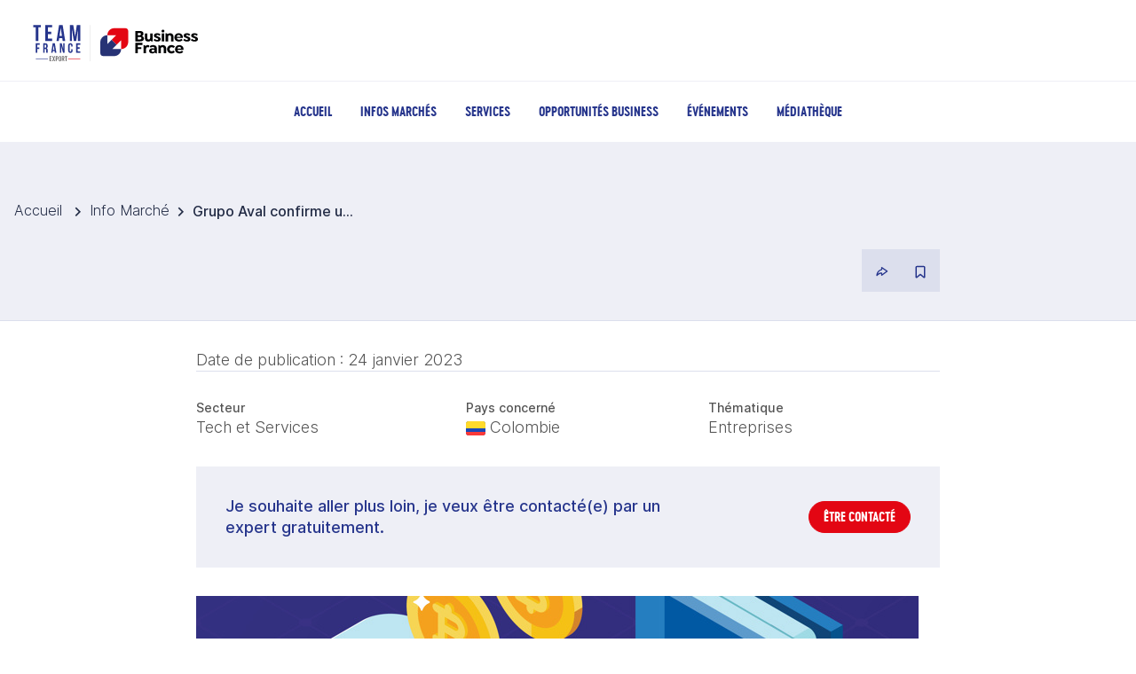

--- FILE ---
content_type: application/x-javascript
request_url: https://www.teamfrance-export.fr/_nuxt/C_bDY9Qw.js
body_size: 170995
content:
const __vite__mapDeps=(i,m=__vite__mapDeps,d=(m.f||(m.f=["./CI0pNsb1.js","./DlAUqK2U.js","./PrismicPreview.OYPexG92.css","./CtNgQ_xh.js","./BRkouwUk.js","./B1LWLREI.js","./callback.DCR3ZmGa.css","./CeTZwy_G.js","./maintenance.DQK2MyH_.css","./BrzhscQB.js","./TdPhRYfs.js","./U8KJM_e6.js","./zy2jwuYs.js","./DNo5dNFW.js","./DD88SjCC.js","./FilAriane.CDwtEDlG.css","./Og0ALLjt.js","./3vkEYAat.js","./C1BZfQDm.js","./7bGZ_Gsw.js","./CKxgooL_.js","./BKAQMOVH.js","./ZhWAdK_X.js","./BTaJa7y1.js","./CNTGWbF5.js","./aKVquCRR.js","./DZQGXp1T.js","./C90cnSDE.js","./EntetePage.BUtpgfYg.css","./JPZM9riS.js","./C8ZORIof.js","./BbwGmvxX.js","./CRmXzF5I.js","./B7zJMLo6.js","./BlIfBF-B.js","./VjXIOUG1.js","./CqmQRaPw.js","./BesoinDropdown.ByieWuS5.css","./BRT2kGCX.js","./SecteurDropdown.cvU6lvXR.css","./DOeWkPRk.js","./DdZvf5Sz.js","./DNp_QrWr.js","./DERnEKUJ.js","./DiGkSChE.js","./BpPQYrSV.js","./suKlAAzL.js","./BSAM6CjW.js","./DG6gfqSm.js","./EnChargement.DLkDni2C.css","./CModOTn1.js","./DaqiFPXD.js","./AucunResultat.D2RHxZao.css","./pX-gtOnm.js","./DdI8_ikW.js","./C4clpUus.js","./DSrn6cUZ.js","./BPFmaZ6h.js","./VuPwirpY.js","./CarteTemoignage.tq5Q8ugB.css","./TPVVjn7b.js","./PBQKT3xz.js","./MjgOKwDA.js","./SelecteurPage.BowPKJ8_.css","./f7H59RU1.js","./8WR31kE9.js","./D9pQkKEQ.js","./DT7d6MNt.js","./Mediatheque.dwOizMHs.css","./CeUeGVbe.js","./8xzwk9TP.js","./CFnmAY-R.js","./BQAQuvQS.js","./CBsTy9Or.js","./s4rsmey6.js","./Dx4DniuW.js","./BQKDNHj7.js","./TZ9k2r60.js","./B4jwou-y.js","./CarteEvenement.Bi6PQc5Z.css","./BrOOw0iA.js","./CUCLIgyE.js","./luYEhTei.js","./CALbA2ra.js","./Bd6HWyBP.js","./HzQjDZOE.js","./BWfIpXJv.js","./mon-projet.DtX7dIfU.css","./CGherdXh.js","./mes-contenus.r2DA73i9.css","./COCaRSso.js","./DD7yYDjG.js","./raRSs9rT.js","./BJziI5jq.js","./Carousel.CnVek0FL.css","./DkpizExf.js","./D6sJUJBp.js","./DFL3KyqR.js","./B7kRv9Ey.js","./BY5SceeW.js","./DTeVbq0F.js","./index.D4bSjxDA.css","./BFJCMArJ.js","./D6pd2vnr.js","./_page_.DpEp71UH.css","./C2T_U7GB.js","./Bu362_T_.js","./CLH4rN1j.js","./mes-infos-marches.Cs3uVyqo.css","./Co8fQbL2.js","./index.godScLQ2.css","./DnCDuKR4.js","./Bm43OR1d.js","./sj3bnKKN.js","./_page_.CAX6F_vF.css","./Cz8QmnYy.js","./CTClBH3E.js","./DnaPna1V.js","./_page_.Daj9peg7.css","./DlMl0vZa.js","./_page_.Bd_CK7OT.css","./Ct56tnSR.js","./CphbQhXJ.js","./DwAhvBFm.js","./BUVJyOOz.js","./B2nf8wJW.js","./_page_.-nHBxSvg.css","./Cb4rWgIp.js","./C3HzzJQS.js","./_uid_.BuHHfsqP.css","./CyI_pBgr.js","./C5DbRbRf.js","./_codePays_.DgxqF6f5.css","./tuQUM_BC.js","./BpaERGVH.js","./D9DDpb9g.js","./BuyX8T4Z.js","./l2_P-DEX.js","./B3PwRqvg.js","./CsX51QZs.js","./DhoyBPVX.js","./B68EeDCN.js","./BpoI_Shn.js","./CihmNIiW.js","./default.CCKmeDMk.css","./DPS_rH6A.js"])))=>i.map(i=>d[i]);
(function(){const t=document.createElement("link").relList;if(t&&t.supports&&t.supports("modulepreload"))return;for(const s of document.querySelectorAll('link[rel="modulepreload"]'))r(s);new MutationObserver(s=>{for(const o of s)if(o.type==="childList")for(const i of o.addedNodes)i.tagName==="LINK"&&i.rel==="modulepreload"&&r(i)}).observe(document,{childList:!0,subtree:!0});function n(s){const o={};return s.integrity&&(o.integrity=s.integrity),s.referrerPolicy&&(o.referrerPolicy=s.referrerPolicy),s.crossOrigin==="use-credentials"?o.credentials="include":s.crossOrigin==="anonymous"?o.credentials="omit":o.credentials="same-origin",o}function r(s){if(s.ep)return;s.ep=!0;const o=n(s);fetch(s.href,o)}})();/**
* @vue/shared v3.5.18
* (c) 2018-present Yuxi (Evan) You and Vue contributors
* @license MIT
**//*! #__NO_SIDE_EFFECTS__ */function tu(e){const t=Object.create(null);for(const n of e.split(","))t[n]=1;return n=>n in t}const He={},ys=[],On=()=>{},ab=()=>!1,ni=e=>e.charCodeAt(0)===111&&e.charCodeAt(1)===110&&(e.charCodeAt(2)>122||e.charCodeAt(2)<97),nu=e=>e.startsWith("onUpdate:"),lt=Object.assign,ru=(e,t)=>{const n=e.indexOf(t);n>-1&&e.splice(n,1)},lb=Object.prototype.hasOwnProperty,Me=(e,t)=>lb.call(e,t),ce=Array.isArray,_s=e=>Bs(e)==="[object Map]",Ra=e=>Bs(e)==="[object Set]",Sf=e=>Bs(e)==="[object Date]",cb=e=>Bs(e)==="[object RegExp]",ge=e=>typeof e=="function",Je=e=>typeof e=="string",cn=e=>typeof e=="symbol",Fe=e=>e!==null&&typeof e=="object",su=e=>(Fe(e)||ge(e))&&ge(e.then)&&ge(e.catch),ug=Object.prototype.toString,Bs=e=>ug.call(e),ub=e=>Bs(e).slice(8,-1),fg=e=>Bs(e)==="[object Object]",ou=e=>Je(e)&&e!=="NaN"&&e[0]!=="-"&&""+parseInt(e,10)===e,bs=tu(",key,ref,ref_for,ref_key,onVnodeBeforeMount,onVnodeMounted,onVnodeBeforeUpdate,onVnodeUpdated,onVnodeBeforeUnmount,onVnodeUnmounted"),Da=e=>{const t=Object.create(null);return n=>t[n]||(t[n]=e(n))},fb=/-(\w)/g,Xt=Da(e=>e.replace(fb,(t,n)=>n?n.toUpperCase():"")),db=/\B([A-Z])/g,Er=Da(e=>e.replace(db,"-$1").toLowerCase()),Oa=Da(e=>e.charAt(0).toUpperCase()+e.slice(1)),Li=Da(e=>e?`on${Oa(e)}`:""),_r=(e,t)=>!Object.is(e,t),ws=(e,...t)=>{for(let n=0;n<e.length;n++)e[n](...t)},Gl=(e,t,n,r=!1)=>{Object.defineProperty(e,t,{configurable:!0,enumerable:!1,writable:r,value:n})},hb=e=>{const t=parseFloat(e);return isNaN(t)?e:t},dg=e=>{const t=Je(e)?Number(e):NaN;return isNaN(t)?e:t};let kf;const Aa=()=>kf||(kf=typeof globalThis<"u"?globalThis:typeof self<"u"?self:typeof window<"u"?window:typeof global<"u"?global:{});function Gn(e){if(ce(e)){const t={};for(let n=0;n<e.length;n++){const r=e[n],s=Je(r)?vb(r):Gn(r);if(s)for(const o in s)t[o]=s[o]}return t}else if(Je(e)||Fe(e))return e}const pb=/;(?![^(]*\))/g,gb=/:([^]+)/,mb=/\/\*[^]*?\*\//g;function vb(e){const t={};return e.replace(mb,"").split(pb).forEach(n=>{if(n){const r=n.split(gb);r.length>1&&(t[r[0].trim()]=r[1].trim())}}),t}function Be(e){let t="";if(Je(e))t=e;else if(ce(e))for(let n=0;n<e.length;n++){const r=Be(e[n]);r&&(t+=r+" ")}else if(Fe(e))for(const n in e)e[n]&&(t+=n+" ");return t.trim()}function jr(e){if(!e)return null;let{class:t,style:n}=e;return t&&!Je(t)&&(e.class=Be(t)),n&&(e.style=Gn(n)),e}const yb="itemscope,allowfullscreen,formnovalidate,ismap,nomodule,novalidate,readonly",_b=tu(yb);function hg(e){return!!e||e===""}function bb(e,t){if(e.length!==t.length)return!1;let n=!0;for(let r=0;n&&r<e.length;r++)n=xa(e[r],t[r]);return n}function xa(e,t){if(e===t)return!0;let n=Sf(e),r=Sf(t);if(n||r)return n&&r?e.getTime()===t.getTime():!1;if(n=cn(e),r=cn(t),n||r)return e===t;if(n=ce(e),r=ce(t),n||r)return n&&r?bb(e,t):!1;if(n=Fe(e),r=Fe(t),n||r){if(!n||!r)return!1;const s=Object.keys(e).length,o=Object.keys(t).length;if(s!==o)return!1;for(const i in e){const a=e.hasOwnProperty(i),l=t.hasOwnProperty(i);if(a&&!l||!a&&l||!xa(e[i],t[i]))return!1}}return String(e)===String(t)}function pg(e,t){return e.findIndex(n=>xa(n,t))}const gg=e=>!!(e&&e.__v_isRef===!0),et=e=>Je(e)?e:e==null?"":ce(e)||Fe(e)&&(e.toString===ug||!ge(e.toString))?gg(e)?et(e.value):JSON.stringify(e,mg,2):String(e),mg=(e,t)=>gg(t)?mg(e,t.value):_s(t)?{[`Map(${t.size})`]:[...t.entries()].reduce((n,[r,s],o)=>(n[ll(r,o)+" =>"]=s,n),{})}:Ra(t)?{[`Set(${t.size})`]:[...t.values()].map(n=>ll(n))}:cn(t)?ll(t):Fe(t)&&!ce(t)&&!fg(t)?String(t):t,ll=(e,t="")=>{var n;return cn(e)?`Symbol(${(n=e.description)!=null?n:t})`:e};/**
* @vue/reactivity v3.5.18
* (c) 2018-present Yuxi (Evan) You and Vue contributors
* @license MIT
**/let vt;class vg{constructor(t=!1){this.detached=t,this._active=!0,this._on=0,this.effects=[],this.cleanups=[],this._isPaused=!1,this.parent=vt,!t&&vt&&(this.index=(vt.scopes||(vt.scopes=[])).push(this)-1)}get active(){return this._active}pause(){if(this._active){this._isPaused=!0;let t,n;if(this.scopes)for(t=0,n=this.scopes.length;t<n;t++)this.scopes[t].pause();for(t=0,n=this.effects.length;t<n;t++)this.effects[t].pause()}}resume(){if(this._active&&this._isPaused){this._isPaused=!1;let t,n;if(this.scopes)for(t=0,n=this.scopes.length;t<n;t++)this.scopes[t].resume();for(t=0,n=this.effects.length;t<n;t++)this.effects[t].resume()}}run(t){if(this._active){const n=vt;try{return vt=this,t()}finally{vt=n}}}on(){++this._on===1&&(this.prevScope=vt,vt=this)}off(){this._on>0&&--this._on===0&&(vt=this.prevScope,this.prevScope=void 0)}stop(t){if(this._active){this._active=!1;let n,r;for(n=0,r=this.effects.length;n<r;n++)this.effects[n].stop();for(this.effects.length=0,n=0,r=this.cleanups.length;n<r;n++)this.cleanups[n]();if(this.cleanups.length=0,this.scopes){for(n=0,r=this.scopes.length;n<r;n++)this.scopes[n].stop(!0);this.scopes.length=0}if(!this.detached&&this.parent&&!t){const s=this.parent.scopes.pop();s&&s!==this&&(this.parent.scopes[this.index]=s,s.index=this.index)}this.parent=void 0}}}function wb(e){return new vg(e)}function Ws(){return vt}function No(e,t=!1){vt&&vt.cleanups.push(e)}let qe;const cl=new WeakSet;class yg{constructor(t){this.fn=t,this.deps=void 0,this.depsTail=void 0,this.flags=5,this.next=void 0,this.cleanup=void 0,this.scheduler=void 0,vt&&vt.active&&vt.effects.push(this)}pause(){this.flags|=64}resume(){this.flags&64&&(this.flags&=-65,cl.has(this)&&(cl.delete(this),this.trigger()))}notify(){this.flags&2&&!(this.flags&32)||this.flags&8||bg(this)}run(){if(!(this.flags&1))return this.fn();this.flags|=2,Tf(this),wg(this);const t=qe,n=ln;qe=this,ln=!0;try{return this.fn()}finally{Sg(this),qe=t,ln=n,this.flags&=-3}}stop(){if(this.flags&1){for(let t=this.deps;t;t=t.nextDep)lu(t);this.deps=this.depsTail=void 0,Tf(this),this.onStop&&this.onStop(),this.flags&=-2}}trigger(){this.flags&64?cl.add(this):this.scheduler?this.scheduler():this.runIfDirty()}runIfDirty(){Jl(this)&&this.run()}get dirty(){return Jl(this)}}let _g=0,To,Eo;function bg(e,t=!1){if(e.flags|=8,t){e.next=Eo,Eo=e;return}e.next=To,To=e}function iu(){_g++}function au(){if(--_g>0)return;if(Eo){let t=Eo;for(Eo=void 0;t;){const n=t.next;t.next=void 0,t.flags&=-9,t=n}}let e;for(;To;){let t=To;for(To=void 0;t;){const n=t.next;if(t.next=void 0,t.flags&=-9,t.flags&1)try{t.trigger()}catch(r){e||(e=r)}t=n}}if(e)throw e}function wg(e){for(let t=e.deps;t;t=t.nextDep)t.version=-1,t.prevActiveLink=t.dep.activeLink,t.dep.activeLink=t}function Sg(e){let t,n=e.depsTail,r=n;for(;r;){const s=r.prevDep;r.version===-1?(r===n&&(n=s),lu(r),Sb(r)):t=r,r.dep.activeLink=r.prevActiveLink,r.prevActiveLink=void 0,r=s}e.deps=t,e.depsTail=n}function Jl(e){for(let t=e.deps;t;t=t.nextDep)if(t.dep.version!==t.version||t.dep.computed&&(kg(t.dep.computed)||t.dep.version!==t.version))return!0;return!!e._dirty}function kg(e){if(e.flags&4&&!(e.flags&16)||(e.flags&=-17,e.globalVersion===jo)||(e.globalVersion=jo,!e.isSSR&&e.flags&128&&(!e.deps&&!e._dirty||!Jl(e))))return;e.flags|=2;const t=e.dep,n=qe,r=ln;qe=e,ln=!0;try{wg(e);const s=e.fn(e._value);(t.version===0||_r(s,e._value))&&(e.flags|=128,e._value=s,t.version++)}catch(s){throw t.version++,s}finally{qe=n,ln=r,Sg(e),e.flags&=-3}}function lu(e,t=!1){const{dep:n,prevSub:r,nextSub:s}=e;if(r&&(r.nextSub=s,e.prevSub=void 0),s&&(s.prevSub=r,e.nextSub=void 0),n.subs===e&&(n.subs=r,!r&&n.computed)){n.computed.flags&=-5;for(let o=n.computed.deps;o;o=o.nextDep)lu(o,!0)}!t&&!--n.sc&&n.map&&n.map.delete(n.key)}function Sb(e){const{prevDep:t,nextDep:n}=e;t&&(t.nextDep=n,e.prevDep=void 0),n&&(n.prevDep=t,e.nextDep=void 0)}let ln=!0;const Tg=[];function Jn(){Tg.push(ln),ln=!1}function Zn(){const e=Tg.pop();ln=e===void 0?!0:e}function Tf(e){const{cleanup:t}=e;if(e.cleanup=void 0,t){const n=qe;qe=void 0;try{t()}finally{qe=n}}}let jo=0;class kb{constructor(t,n){this.sub=t,this.dep=n,this.version=n.version,this.nextDep=this.prevDep=this.nextSub=this.prevSub=this.prevActiveLink=void 0}}class Ma{constructor(t){this.computed=t,this.version=0,this.activeLink=void 0,this.subs=void 0,this.map=void 0,this.key=void 0,this.sc=0,this.__v_skip=!0}track(t){if(!qe||!ln||qe===this.computed)return;let n=this.activeLink;if(n===void 0||n.sub!==qe)n=this.activeLink=new kb(qe,this),qe.deps?(n.prevDep=qe.depsTail,qe.depsTail.nextDep=n,qe.depsTail=n):qe.deps=qe.depsTail=n,Eg(n);else if(n.version===-1&&(n.version=this.version,n.nextDep)){const r=n.nextDep;r.prevDep=n.prevDep,n.prevDep&&(n.prevDep.nextDep=r),n.prevDep=qe.depsTail,n.nextDep=void 0,qe.depsTail.nextDep=n,qe.depsTail=n,qe.deps===n&&(qe.deps=r)}return n}trigger(t){this.version++,jo++,this.notify(t)}notify(t){iu();try{for(let n=this.subs;n;n=n.prevSub)n.sub.notify()&&n.sub.dep.notify()}finally{au()}}}function Eg(e){if(e.dep.sc++,e.sub.flags&4){const t=e.dep.computed;if(t&&!e.dep.subs){t.flags|=20;for(let r=t.deps;r;r=r.nextDep)Eg(r)}const n=e.dep.subs;n!==e&&(e.prevSub=n,n&&(n.nextSub=e)),e.dep.subs=e}}const Gi=new WeakMap,Hr=Symbol(""),Zl=Symbol(""),Ho=Symbol("");function yt(e,t,n){if(ln&&qe){let r=Gi.get(e);r||Gi.set(e,r=new Map);let s=r.get(n);s||(r.set(n,s=new Ma),s.map=r,s.key=n),s.track()}}function Vn(e,t,n,r,s,o){const i=Gi.get(e);if(!i){jo++;return}const a=l=>{l&&l.trigger()};if(iu(),t==="clear")i.forEach(a);else{const l=ce(e),u=l&&ou(n);if(l&&n==="length"){const c=Number(r);i.forEach((f,d)=>{(d==="length"||d===Ho||!cn(d)&&d>=c)&&a(f)})}else switch((n!==void 0||i.has(void 0))&&a(i.get(n)),u&&a(i.get(Ho)),t){case"add":l?u&&a(i.get("length")):(a(i.get(Hr)),_s(e)&&a(i.get(Zl)));break;case"delete":l||(a(i.get(Hr)),_s(e)&&a(i.get(Zl)));break;case"set":_s(e)&&a(i.get(Hr));break}}au()}function Tb(e,t){const n=Gi.get(e);return n&&n.get(t)}function is(e){const t=Ae(e);return t===e?t:(yt(t,"iterate",Ho),zt(e)?t:t.map(ut))}function Ia(e){return yt(e=Ae(e),"iterate",Ho),e}const Eb={__proto__:null,[Symbol.iterator](){return ul(this,Symbol.iterator,ut)},concat(...e){return is(this).concat(...e.map(t=>ce(t)?is(t):t))},entries(){return ul(this,"entries",e=>(e[1]=ut(e[1]),e))},every(e,t){return Fn(this,"every",e,t,void 0,arguments)},filter(e,t){return Fn(this,"filter",e,t,n=>n.map(ut),arguments)},find(e,t){return Fn(this,"find",e,t,ut,arguments)},findIndex(e,t){return Fn(this,"findIndex",e,t,void 0,arguments)},findLast(e,t){return Fn(this,"findLast",e,t,ut,arguments)},findLastIndex(e,t){return Fn(this,"findLastIndex",e,t,void 0,arguments)},forEach(e,t){return Fn(this,"forEach",e,t,void 0,arguments)},includes(...e){return fl(this,"includes",e)},indexOf(...e){return fl(this,"indexOf",e)},join(e){return is(this).join(e)},lastIndexOf(...e){return fl(this,"lastIndexOf",e)},map(e,t){return Fn(this,"map",e,t,void 0,arguments)},pop(){return ao(this,"pop")},push(...e){return ao(this,"push",e)},reduce(e,...t){return Ef(this,"reduce",e,t)},reduceRight(e,...t){return Ef(this,"reduceRight",e,t)},shift(){return ao(this,"shift")},some(e,t){return Fn(this,"some",e,t,void 0,arguments)},splice(...e){return ao(this,"splice",e)},toReversed(){return is(this).toReversed()},toSorted(e){return is(this).toSorted(e)},toSpliced(...e){return is(this).toSpliced(...e)},unshift(...e){return ao(this,"unshift",e)},values(){return ul(this,"values",ut)}};function ul(e,t,n){const r=Ia(e),s=r[t]();return r!==e&&!zt(e)&&(s._next=s.next,s.next=()=>{const o=s._next();return o.value&&(o.value=n(o.value)),o}),s}const $b=Array.prototype;function Fn(e,t,n,r,s,o){const i=Ia(e),a=i!==e&&!zt(e),l=i[t];if(l!==$b[t]){const f=l.apply(e,o);return a?ut(f):f}let u=n;i!==e&&(a?u=function(f,d){return n.call(this,ut(f),d,e)}:n.length>2&&(u=function(f,d){return n.call(this,f,d,e)}));const c=l.call(i,u,r);return a&&s?s(c):c}function Ef(e,t,n,r){const s=Ia(e);let o=n;return s!==e&&(zt(e)?n.length>3&&(o=function(i,a,l){return n.call(this,i,a,l,e)}):o=function(i,a,l){return n.call(this,i,ut(a),l,e)}),s[t](o,...r)}function fl(e,t,n){const r=Ae(e);yt(r,"iterate",Ho);const s=r[t](...n);return(s===-1||s===!1)&&du(n[0])?(n[0]=Ae(n[0]),r[t](...n)):s}function ao(e,t,n=[]){Jn(),iu();const r=Ae(e)[t].apply(e,n);return au(),Zn(),r}const Pb=tu("__proto__,__v_isRef,__isVue"),$g=new Set(Object.getOwnPropertyNames(Symbol).filter(e=>e!=="arguments"&&e!=="caller").map(e=>Symbol[e]).filter(cn));function Cb(e){cn(e)||(e=String(e));const t=Ae(this);return yt(t,"has",e),t.hasOwnProperty(e)}class Pg{constructor(t=!1,n=!1){this._isReadonly=t,this._isShallow=n}get(t,n,r){if(n==="__v_skip")return t.__v_skip;const s=this._isReadonly,o=this._isShallow;if(n==="__v_isReactive")return!s;if(n==="__v_isReadonly")return s;if(n==="__v_isShallow")return o;if(n==="__v_raw")return r===(s?o?jb:Og:o?Dg:Rg).get(t)||Object.getPrototypeOf(t)===Object.getPrototypeOf(r)?t:void 0;const i=ce(t);if(!s){let l;if(i&&(l=Eb[n]))return l;if(n==="hasOwnProperty")return Cb}const a=Reflect.get(t,n,ze(t)?t:r);return(cn(n)?$g.has(n):Pb(n))||(s||yt(t,"get",n),o)?a:ze(a)?i&&ou(n)?a:a.value:Fe(a)?s?uu(a):tn(a):a}}class Cg extends Pg{constructor(t=!1){super(!1,t)}set(t,n,r,s){let o=t[n];if(!this._isShallow){const l=Xn(o);if(!zt(r)&&!Xn(r)&&(o=Ae(o),r=Ae(r)),!ce(t)&&ze(o)&&!ze(r))return l?!1:(o.value=r,!0)}const i=ce(t)&&ou(n)?Number(n)<t.length:Me(t,n),a=Reflect.set(t,n,r,ze(t)?t:s);return t===Ae(s)&&(i?_r(r,o)&&Vn(t,"set",n,r):Vn(t,"add",n,r)),a}deleteProperty(t,n){const r=Me(t,n);t[n];const s=Reflect.deleteProperty(t,n);return s&&r&&Vn(t,"delete",n,void 0),s}has(t,n){const r=Reflect.has(t,n);return(!cn(n)||!$g.has(n))&&yt(t,"has",n),r}ownKeys(t){return yt(t,"iterate",ce(t)?"length":Hr),Reflect.ownKeys(t)}}class Rb extends Pg{constructor(t=!1){super(!0,t)}set(t,n){return!0}deleteProperty(t,n){return!0}}const Db=new Cg,Ob=new Rb,Ab=new Cg(!0);const Xl=e=>e,hi=e=>Reflect.getPrototypeOf(e);function xb(e,t,n){return function(...r){const s=this.__v_raw,o=Ae(s),i=_s(o),a=e==="entries"||e===Symbol.iterator&&i,l=e==="keys"&&i,u=s[e](...r),c=n?Xl:t?Ji:ut;return!t&&yt(o,"iterate",l?Zl:Hr),{next(){const{value:f,done:d}=u.next();return d?{value:f,done:d}:{value:a?[c(f[0]),c(f[1])]:c(f),done:d}},[Symbol.iterator](){return this}}}}function pi(e){return function(...t){return e==="delete"?!1:e==="clear"?void 0:this}}function Mb(e,t){const n={get(s){const o=this.__v_raw,i=Ae(o),a=Ae(s);e||(_r(s,a)&&yt(i,"get",s),yt(i,"get",a));const{has:l}=hi(i),u=t?Xl:e?Ji:ut;if(l.call(i,s))return u(o.get(s));if(l.call(i,a))return u(o.get(a));o!==i&&o.get(s)},get size(){const s=this.__v_raw;return!e&&yt(Ae(s),"iterate",Hr),Reflect.get(s,"size",s)},has(s){const o=this.__v_raw,i=Ae(o),a=Ae(s);return e||(_r(s,a)&&yt(i,"has",s),yt(i,"has",a)),s===a?o.has(s):o.has(s)||o.has(a)},forEach(s,o){const i=this,a=i.__v_raw,l=Ae(a),u=t?Xl:e?Ji:ut;return!e&&yt(l,"iterate",Hr),a.forEach((c,f)=>s.call(o,u(c),u(f),i))}};return lt(n,e?{add:pi("add"),set:pi("set"),delete:pi("delete"),clear:pi("clear")}:{add(s){!t&&!zt(s)&&!Xn(s)&&(s=Ae(s));const o=Ae(this);return hi(o).has.call(o,s)||(o.add(s),Vn(o,"add",s,s)),this},set(s,o){!t&&!zt(o)&&!Xn(o)&&(o=Ae(o));const i=Ae(this),{has:a,get:l}=hi(i);let u=a.call(i,s);u||(s=Ae(s),u=a.call(i,s));const c=l.call(i,s);return i.set(s,o),u?_r(o,c)&&Vn(i,"set",s,o):Vn(i,"add",s,o),this},delete(s){const o=Ae(this),{has:i,get:a}=hi(o);let l=i.call(o,s);l||(s=Ae(s),l=i.call(o,s)),a&&a.call(o,s);const u=o.delete(s);return l&&Vn(o,"delete",s,void 0),u},clear(){const s=Ae(this),o=s.size!==0,i=s.clear();return o&&Vn(s,"clear",void 0,void 0),i}}),["keys","values","entries",Symbol.iterator].forEach(s=>{n[s]=xb(s,e,t)}),n}function cu(e,t){const n=Mb(e,t);return(r,s,o)=>s==="__v_isReactive"?!e:s==="__v_isReadonly"?e:s==="__v_raw"?r:Reflect.get(Me(n,s)&&s in r?n:r,s,o)}const Ib={get:cu(!1,!1)},Lb={get:cu(!1,!0)},Nb={get:cu(!0,!1)};const Rg=new WeakMap,Dg=new WeakMap,Og=new WeakMap,jb=new WeakMap;function Hb(e){switch(e){case"Object":case"Array":return 1;case"Map":case"Set":case"WeakMap":case"WeakSet":return 2;default:return 0}}function Fb(e){return e.__v_skip||!Object.isExtensible(e)?0:Hb(ub(e))}function tn(e){return Xn(e)?e:fu(e,!1,Db,Ib,Rg)}function Pn(e){return fu(e,!1,Ab,Lb,Dg)}function uu(e){return fu(e,!0,Ob,Nb,Og)}function fu(e,t,n,r,s){if(!Fe(e)||e.__v_raw&&!(t&&e.__v_isReactive))return e;const o=Fb(e);if(o===0)return e;const i=s.get(e);if(i)return i;const a=new Proxy(e,o===2?r:n);return s.set(e,a),a}function Fr(e){return Xn(e)?Fr(e.__v_raw):!!(e&&e.__v_isReactive)}function Xn(e){return!!(e&&e.__v_isReadonly)}function zt(e){return!!(e&&e.__v_isShallow)}function du(e){return e?!!e.__v_raw:!1}function Ae(e){const t=e&&e.__v_raw;return t?Ae(t):e}function Ub(e){return!Me(e,"__v_skip")&&Object.isExtensible(e)&&Gl(e,"__v_skip",!0),e}const ut=e=>Fe(e)?tn(e):e,Ji=e=>Fe(e)?uu(e):e;function ze(e){return e?e.__v_isRef===!0:!1}function ke(e){return Ag(e,!1)}function Mt(e){return Ag(e,!0)}function Ag(e,t){return ze(e)?e:new Yb(e,t)}class Yb{constructor(t,n){this.dep=new Ma,this.__v_isRef=!0,this.__v_isShallow=!1,this._rawValue=n?t:Ae(t),this._value=n?t:ut(t),this.__v_isShallow=n}get value(){return this.dep.track(),this._value}set value(t){const n=this._rawValue,r=this.__v_isShallow||zt(t)||Xn(t);t=r?t:Ae(t),_r(t,n)&&(this._rawValue=t,this._value=r?t:ut(t),this.dep.trigger())}}function I(e){return ze(e)?e.value:e}function hu(e){return ge(e)?e():I(e)}const Bb={get:(e,t,n)=>t==="__v_raw"?e:I(Reflect.get(e,t,n)),set:(e,t,n,r)=>{const s=e[t];return ze(s)&&!ze(n)?(s.value=n,!0):Reflect.set(e,t,n,r)}};function xg(e){return Fr(e)?e:new Proxy(e,Bb)}class Wb{constructor(t){this.__v_isRef=!0,this._value=void 0;const n=this.dep=new Ma,{get:r,set:s}=t(n.track.bind(n),n.trigger.bind(n));this._get=r,this._set=s}get value(){return this._value=this._get()}set value(t){this._set(t)}}function qb(e){return new Wb(e)}function Vb(e){const t=ce(e)?new Array(e.length):{};for(const n in e)t[n]=Mg(e,n);return t}class Kb{constructor(t,n,r){this._object=t,this._key=n,this._defaultValue=r,this.__v_isRef=!0,this._value=void 0}get value(){const t=this._object[this._key];return this._value=t===void 0?this._defaultValue:t}set value(t){this._object[this._key]=t}get dep(){return Tb(Ae(this._object),this._key)}}class zb{constructor(t){this._getter=t,this.__v_isRef=!0,this.__v_isReadonly=!0,this._value=void 0}get value(){return this._value=this._getter()}}function Ur(e,t,n){return ze(e)?e:ge(e)?new zb(e):Fe(e)&&arguments.length>1?Mg(e,t,n):ke(e)}function Mg(e,t,n){const r=e[t];return ze(r)?r:new Kb(e,t,n)}class Gb{constructor(t,n,r){this.fn=t,this.setter=n,this._value=void 0,this.dep=new Ma(this),this.__v_isRef=!0,this.deps=void 0,this.depsTail=void 0,this.flags=16,this.globalVersion=jo-1,this.next=void 0,this.effect=this,this.__v_isReadonly=!n,this.isSSR=r}notify(){if(this.flags|=16,!(this.flags&8)&&qe!==this)return bg(this,!0),!0}get value(){const t=this.dep.track();return kg(this),t&&(t.version=this.dep.version),this._value}set value(t){this.setter&&this.setter(t)}}function Jb(e,t,n=!1){let r,s;return ge(e)?r=e:(r=e.get,s=e.set),new Gb(r,s,n)}const gi={},Zi=new WeakMap;let Mr;function Zb(e,t=!1,n=Mr){if(n){let r=Zi.get(n);r||Zi.set(n,r=[]),r.push(e)}}function Xb(e,t,n=He){const{immediate:r,deep:s,once:o,scheduler:i,augmentJob:a,call:l}=n,u=v=>s?v:zt(v)||s===!1||s===0?Kn(v,1):Kn(v);let c,f,d,h,p=!1,g=!1;if(ze(e)?(f=()=>e.value,p=zt(e)):Fr(e)?(f=()=>u(e),p=!0):ce(e)?(g=!0,p=e.some(v=>Fr(v)||zt(v)),f=()=>e.map(v=>{if(ze(v))return v.value;if(Fr(v))return u(v);if(ge(v))return l?l(v,2):v()})):ge(e)?t?f=l?()=>l(e,2):e:f=()=>{if(d){Jn();try{d()}finally{Zn()}}const v=Mr;Mr=c;try{return l?l(e,3,[h]):e(h)}finally{Mr=v}}:f=On,t&&s){const v=f,S=s===!0?1/0:s;f=()=>Kn(v(),S)}const _=Ws(),y=()=>{c.stop(),_&&_.active&&ru(_.effects,c)};if(o&&t){const v=t;t=(...S)=>{v(...S),y()}}let w=g?new Array(e.length).fill(gi):gi;const m=v=>{if(!(!(c.flags&1)||!c.dirty&&!v))if(t){const S=c.run();if(s||p||(g?S.some((E,$)=>_r(E,w[$])):_r(S,w))){d&&d();const E=Mr;Mr=c;try{const $=[S,w===gi?void 0:g&&w[0]===gi?[]:w,h];w=S,l?l(t,3,$):t(...$)}finally{Mr=E}}}else c.run()};return a&&a(m),c=new yg(f),c.scheduler=i?()=>i(m,!1):m,h=v=>Zb(v,!1,c),d=c.onStop=()=>{const v=Zi.get(c);if(v){if(l)l(v,4);else for(const S of v)S();Zi.delete(c)}},t?r?m(!0):w=c.run():i?i(m.bind(null,!0),!0):c.run(),y.pause=c.pause.bind(c),y.resume=c.resume.bind(c),y.stop=y,y}function Kn(e,t=1/0,n){if(t<=0||!Fe(e)||e.__v_skip||(n=n||new Set,n.has(e)))return e;if(n.add(e),t--,ze(e))Kn(e.value,t,n);else if(ce(e))for(let r=0;r<e.length;r++)Kn(e[r],t,n);else if(Ra(e)||_s(e))e.forEach(r=>{Kn(r,t,n)});else if(fg(e)){for(const r in e)Kn(e[r],t,n);for(const r of Object.getOwnPropertySymbols(e))Object.prototype.propertyIsEnumerable.call(e,r)&&Kn(e[r],t,n)}return e}/**
* @vue/runtime-core v3.5.18
* (c) 2018-present Yuxi (Evan) You and Vue contributors
* @license MIT
**/function ri(e,t,n,r){try{return r?e(...r):e()}catch(s){qs(s,t,n)}}function un(e,t,n,r){if(ge(e)){const s=ri(e,t,n,r);return s&&su(s)&&s.catch(o=>{qs(o,t,n)}),s}if(ce(e)){const s=[];for(let o=0;o<e.length;o++)s.push(un(e[o],t,n,r));return s}}function qs(e,t,n,r=!0){const s=t?t.vnode:null,{errorHandler:o,throwUnhandledErrorInProduction:i}=t&&t.appContext.config||He;if(t){let a=t.parent;const l=t.proxy,u=`https://vuejs.org/error-reference/#runtime-${n}`;for(;a;){const c=a.ec;if(c){for(let f=0;f<c.length;f++)if(c[f](e,l,u)===!1)return}a=a.parent}if(o){Jn(),ri(o,null,10,[e,l,u]),Zn();return}}Qb(e,n,s,r,i)}function Qb(e,t,n,r=!0,s=!1){if(s)throw e;console.error(e)}const Pt=[];let bn=-1;const Ss=[];let cr=null,fs=0;const Ig=Promise.resolve();let Xi=null;function _t(e){const t=Xi||Ig;return e?t.then(this?e.bind(this):e):t}function ew(e){let t=bn+1,n=Pt.length;for(;t<n;){const r=t+n>>>1,s=Pt[r],o=Fo(s);o<e||o===e&&s.flags&2?t=r+1:n=r}return t}function pu(e){if(!(e.flags&1)){const t=Fo(e),n=Pt[Pt.length-1];!n||!(e.flags&2)&&t>=Fo(n)?Pt.push(e):Pt.splice(ew(t),0,e),e.flags|=1,Lg()}}function Lg(){Xi||(Xi=Ig.then(Ng))}function Ql(e){ce(e)?Ss.push(...e):cr&&e.id===-1?cr.splice(fs+1,0,e):e.flags&1||(Ss.push(e),e.flags|=1),Lg()}function $f(e,t,n=bn+1){for(;n<Pt.length;n++){const r=Pt[n];if(r&&r.flags&2){if(e&&r.id!==e.uid)continue;Pt.splice(n,1),n--,r.flags&4&&(r.flags&=-2),r(),r.flags&4||(r.flags&=-2)}}}function Qi(e){if(Ss.length){const t=[...new Set(Ss)].sort((n,r)=>Fo(n)-Fo(r));if(Ss.length=0,cr){cr.push(...t);return}for(cr=t,fs=0;fs<cr.length;fs++){const n=cr[fs];n.flags&4&&(n.flags&=-2),n.flags&8||n(),n.flags&=-2}cr=null,fs=0}}const Fo=e=>e.id==null?e.flags&2?-1:1/0:e.id;function Ng(e){try{for(bn=0;bn<Pt.length;bn++){const t=Pt[bn];t&&!(t.flags&8)&&(t.flags&4&&(t.flags&=-2),ri(t,t.i,t.i?15:14),t.flags&4||(t.flags&=-2))}}finally{for(;bn<Pt.length;bn++){const t=Pt[bn];t&&(t.flags&=-2)}bn=-1,Pt.length=0,Qi(),Xi=null,(Pt.length||Ss.length)&&Ng()}}let dt=null,jg=null;function ea(e){const t=dt;return dt=e,jg=e&&e.type.__scopeId||null,t}function $e(e,t=dt,n){if(!t||e._n)return e;const r=(...s)=>{r._d&&Uf(-1);const o=ea(t);let i;try{i=e(...s)}finally{ea(o),r._d&&Uf(1)}return i};return r._n=!0,r._c=!0,r._d=!0,r}function Hg(e,t){if(dt===null)return e;const n=Fa(dt),r=e.dirs||(e.dirs=[]);for(let s=0;s<t.length;s++){let[o,i,a,l=He]=t[s];o&&(ge(o)&&(o={mounted:o,updated:o}),o.deep&&Kn(i),r.push({dir:o,instance:n,value:i,oldValue:void 0,arg:a,modifiers:l}))}return e}function Tn(e,t,n,r){const s=e.dirs,o=t&&t.dirs;for(let i=0;i<s.length;i++){const a=s[i];o&&(a.oldValue=o[i].value);let l=a.dir[r];l&&(Jn(),un(l,n,8,[e.el,a,e,t]),Zn())}}const Fg=Symbol("_vte"),Ug=e=>e.__isTeleport,$o=e=>e&&(e.disabled||e.disabled===""),Pf=e=>e&&(e.defer||e.defer===""),Cf=e=>typeof SVGElement<"u"&&e instanceof SVGElement,Rf=e=>typeof MathMLElement=="function"&&e instanceof MathMLElement,ec=(e,t)=>{const n=e&&e.to;return Je(n)?t?t(n):null:n},Yg={name:"Teleport",__isTeleport:!0,process(e,t,n,r,s,o,i,a,l,u){const{mc:c,pc:f,pbc:d,o:{insert:h,querySelector:p,createText:g,createComment:_}}=u,y=$o(t.props);let{shapeFlag:w,children:m,dynamicChildren:v}=t;if(e==null){const S=t.el=g(""),E=t.anchor=g("");h(S,n,r),h(E,n,r);const $=(P,O)=>{w&16&&(s&&s.isCE&&(s.ce._teleportTarget=P),c(m,P,O,s,o,i,a,l))},A=()=>{const P=t.target=ec(t.props,p),O=Bg(P,t,g,h);P&&(i!=="svg"&&Cf(P)?i="svg":i!=="mathml"&&Rf(P)&&(i="mathml"),y||($(P,O),Ni(t,!1)))};y&&($(n,E),Ni(t,!0)),Pf(t.props)?(t.el.__isMounted=!1,st(()=>{A(),delete t.el.__isMounted},o)):A()}else{if(Pf(t.props)&&e.el.__isMounted===!1){st(()=>{Yg.process(e,t,n,r,s,o,i,a,l,u)},o);return}t.el=e.el,t.targetStart=e.targetStart;const S=t.anchor=e.anchor,E=t.target=e.target,$=t.targetAnchor=e.targetAnchor,A=$o(e.props),P=A?n:E,O=A?S:$;if(i==="svg"||Cf(E)?i="svg":(i==="mathml"||Rf(E))&&(i="mathml"),v?(d(e.dynamicChildren,v,P,s,o,i,a),bu(e,t,!0)):l||f(e,t,P,O,s,o,i,a,!1),y)A?t.props&&e.props&&t.props.to!==e.props.to&&(t.props.to=e.props.to):mi(t,n,S,u,1);else if((t.props&&t.props.to)!==(e.props&&e.props.to)){const F=t.target=ec(t.props,p);F&&mi(t,F,null,u,0)}else A&&mi(t,E,$,u,1);Ni(t,y)}},remove(e,t,n,{um:r,o:{remove:s}},o){const{shapeFlag:i,children:a,anchor:l,targetStart:u,targetAnchor:c,target:f,props:d}=e;if(f&&(s(u),s(c)),o&&s(l),i&16){const h=o||!$o(d);for(let p=0;p<a.length;p++){const g=a[p];r(g,t,n,h,!!g.dynamicChildren)}}},move:mi,hydrate:tw};function mi(e,t,n,{o:{insert:r},m:s},o=2){o===0&&r(e.targetAnchor,t,n);const{el:i,anchor:a,shapeFlag:l,children:u,props:c}=e,f=o===2;if(f&&r(i,t,n),(!f||$o(c))&&l&16)for(let d=0;d<u.length;d++)s(u[d],t,n,2);f&&r(a,t,n)}function tw(e,t,n,r,s,o,{o:{nextSibling:i,parentNode:a,querySelector:l,insert:u,createText:c}},f){const d=t.target=ec(t.props,l);if(d){const h=$o(t.props),p=d._lpa||d.firstChild;if(t.shapeFlag&16)if(h)t.anchor=f(i(e),t,a(e),n,r,s,o),t.targetStart=p,t.targetAnchor=p&&i(p);else{t.anchor=i(e);let g=p;for(;g;){if(g&&g.nodeType===8){if(g.data==="teleport start anchor")t.targetStart=g;else if(g.data==="teleport anchor"){t.targetAnchor=g,d._lpa=t.targetAnchor&&i(t.targetAnchor);break}}g=i(g)}t.targetAnchor||Bg(d,t,c,u),f(p&&i(p),t,d,n,r,s,o)}Ni(t,h)}return t.anchor&&i(t.anchor)}const _q=Yg;function Ni(e,t){const n=e.ctx;if(n&&n.ut){let r,s;for(t?(r=e.el,s=e.anchor):(r=e.targetStart,s=e.targetAnchor);r&&r!==s;)r.nodeType===1&&r.setAttribute("data-v-owner",n.uid),r=r.nextSibling;n.ut()}}function Bg(e,t,n,r){const s=t.targetStart=n(""),o=t.targetAnchor=n("");return s[Fg]=o,e&&(r(s,e),r(o,e)),o}const ur=Symbol("_leaveCb"),vi=Symbol("_enterCb");function nw(){const e={isMounted:!1,isLeaving:!1,isUnmounting:!1,leavingVNodes:new Map};return hn(()=>{e.isMounted=!0}),es(()=>{e.isUnmounting=!0}),e}const Bt=[Function,Array],Wg={mode:String,appear:Boolean,persisted:Boolean,onBeforeEnter:Bt,onEnter:Bt,onAfterEnter:Bt,onEnterCancelled:Bt,onBeforeLeave:Bt,onLeave:Bt,onAfterLeave:Bt,onLeaveCancelled:Bt,onBeforeAppear:Bt,onAppear:Bt,onAfterAppear:Bt,onAppearCancelled:Bt},qg=e=>{const t=e.subTree;return t.component?qg(t.component):t},rw={name:"BaseTransition",props:Wg,setup(e,{slots:t}){const n=Ht(),r=nw();return()=>{const s=t.default&&zg(t.default(),!0);if(!s||!s.length)return;const o=Vg(s),i=Ae(e),{mode:a}=i;if(r.isLeaving)return dl(o);const l=Df(o);if(!l)return dl(o);let u=tc(l,i,r,n,f=>u=f);l.type!==rt&&Rs(l,u);let c=n.subTree&&Df(n.subTree);if(c&&c.type!==rt&&!on(l,c)&&qg(n).type!==rt){let f=tc(c,i,r,n);if(Rs(c,f),a==="out-in"&&l.type!==rt)return r.isLeaving=!0,f.afterLeave=()=>{r.isLeaving=!1,n.job.flags&8||n.update(),delete f.afterLeave,c=void 0},dl(o);a==="in-out"&&l.type!==rt?f.delayLeave=(d,h,p)=>{const g=Kg(r,c);g[String(c.key)]=c,d[ur]=()=>{h(),d[ur]=void 0,delete u.delayedLeave,c=void 0},u.delayedLeave=()=>{p(),delete u.delayedLeave,c=void 0}}:c=void 0}else c&&(c=void 0);return o}}};function Vg(e){let t=e[0];if(e.length>1){for(const n of e)if(n.type!==rt){t=n;break}}return t}const sw=rw;function Kg(e,t){const{leavingVNodes:n}=e;let r=n.get(t.type);return r||(r=Object.create(null),n.set(t.type,r)),r}function tc(e,t,n,r,s){const{appear:o,mode:i,persisted:a=!1,onBeforeEnter:l,onEnter:u,onAfterEnter:c,onEnterCancelled:f,onBeforeLeave:d,onLeave:h,onAfterLeave:p,onLeaveCancelled:g,onBeforeAppear:_,onAppear:y,onAfterAppear:w,onAppearCancelled:m}=t,v=String(e.key),S=Kg(n,e),E=(P,O)=>{P&&un(P,r,9,O)},$=(P,O)=>{const F=O[1];E(P,O),ce(P)?P.every(C=>C.length<=1)&&F():P.length<=1&&F()},A={mode:i,persisted:a,beforeEnter(P){let O=l;if(!n.isMounted)if(o)O=_||l;else return;P[ur]&&P[ur](!0);const F=S[v];F&&on(e,F)&&F.el[ur]&&F.el[ur](),E(O,[P])},enter(P){let O=u,F=c,C=f;if(!n.isMounted)if(o)O=y||u,F=w||c,C=m||f;else return;let N=!1;const re=P[vi]=V=>{N||(N=!0,V?E(C,[P]):E(F,[P]),A.delayedLeave&&A.delayedLeave(),P[vi]=void 0)};O?$(O,[P,re]):re()},leave(P,O){const F=String(e.key);if(P[vi]&&P[vi](!0),n.isUnmounting)return O();E(d,[P]);let C=!1;const N=P[ur]=re=>{C||(C=!0,O(),re?E(g,[P]):E(p,[P]),P[ur]=void 0,S[F]===e&&delete S[F])};S[F]=e,h?$(h,[P,N]):N()},clone(P){const O=tc(P,t,n,r,s);return s&&s(O),O}};return A}function dl(e){if(si(e))return e=xn(e),e.children=null,e}function Df(e){if(!si(e))return Ug(e.type)&&e.children?Vg(e.children):e;if(e.component)return e.component.subTree;const{shapeFlag:t,children:n}=e;if(n){if(t&16)return n[0];if(t&32&&ge(n.default))return n.default()}}function Rs(e,t){e.shapeFlag&6&&e.component?(e.transition=t,Rs(e.component.subTree,t)):e.shapeFlag&128?(e.ssContent.transition=t.clone(e.ssContent),e.ssFallback.transition=t.clone(e.ssFallback)):e.transition=t}function zg(e,t=!1,n){let r=[],s=0;for(let o=0;o<e.length;o++){let i=e[o];const a=n==null?i.key:String(n)+String(i.key!=null?i.key:o);i.type===Se?(i.patchFlag&128&&s++,r=r.concat(zg(i.children,t,a))):(t||i.type!==rt)&&r.push(a!=null?xn(i,{key:a}):i)}if(s>1)for(let o=0;o<r.length;o++)r[o].patchFlag=-2;return r}/*! #__NO_SIDE_EFFECTS__ */function me(e,t){return ge(e)?lt({name:e.name},t,{setup:e}):e}function bq(){const e=Ht();return e?(e.appContext.config.idPrefix||"v")+"-"+e.ids[0]+e.ids[1]++:""}function gu(e){e.ids=[e.ids[0]+e.ids[2]+++"-",0,0]}function wq(e){const t=Ht(),n=Mt(null);if(t){const s=t.refs===He?t.refs={}:t.refs;Object.defineProperty(s,e,{enumerable:!0,get:()=>n.value,set:o=>n.value=o})}return n}function ks(e,t,n,r,s=!1){if(ce(e)){e.forEach((p,g)=>ks(p,t&&(ce(t)?t[g]:t),n,r,s));return}if(br(r)&&!s){r.shapeFlag&512&&r.type.__asyncResolved&&r.component.subTree.component&&ks(e,t,n,r.component.subTree);return}const o=r.shapeFlag&4?Fa(r.component):r.el,i=s?null:o,{i:a,r:l}=e,u=t&&t.r,c=a.refs===He?a.refs={}:a.refs,f=a.setupState,d=Ae(f),h=f===He?()=>!1:p=>Me(d,p);if(u!=null&&u!==l&&(Je(u)?(c[u]=null,h(u)&&(f[u]=null)):ze(u)&&(u.value=null)),ge(l))ri(l,a,12,[i,c]);else{const p=Je(l),g=ze(l);if(p||g){const _=()=>{if(e.f){const y=p?h(l)?f[l]:c[l]:l.value;s?ce(y)&&ru(y,o):ce(y)?y.includes(o)||y.push(o):p?(c[l]=[o],h(l)&&(f[l]=c[l])):(l.value=[o],e.k&&(c[e.k]=l.value))}else p?(c[l]=i,h(l)&&(f[l]=i)):g&&(l.value=i,e.k&&(c[e.k]=i))};i?(_.id=-1,st(_,n)):_()}}}let Of=!1;const as=()=>{Of||(console.error("Hydration completed but contains mismatches."),Of=!0)},ow=e=>e.namespaceURI.includes("svg")&&e.tagName!=="foreignObject",iw=e=>e.namespaceURI.includes("MathML"),yi=e=>{if(e.nodeType===1){if(ow(e))return"svg";if(iw(e))return"mathml"}},gs=e=>e.nodeType===8;function aw(e){const{mt:t,p:n,o:{patchProp:r,createText:s,nextSibling:o,parentNode:i,remove:a,insert:l,createComment:u}}=e,c=(m,v)=>{if(!v.hasChildNodes()){n(null,m,v),Qi(),v._vnode=m;return}f(v.firstChild,m,null,null,null),Qi(),v._vnode=m},f=(m,v,S,E,$,A=!1)=>{A=A||!!v.dynamicChildren;const P=gs(m)&&m.data==="[",O=()=>g(m,v,S,E,$,P),{type:F,ref:C,shapeFlag:N,patchFlag:re}=v;let V=m.nodeType;v.el=m,re===-2&&(A=!1,v.dynamicChildren=null);let W=null;switch(F){case Br:V!==3?v.children===""?(l(v.el=s(""),i(m),m),W=m):W=O():(m.data!==v.children&&(as(),m.data=v.children),W=o(m));break;case rt:w(m)?(W=o(m),y(v.el=m.content.firstChild,m,S)):V!==8||P?W=O():W=o(m);break;case Co:if(P&&(m=o(m),V=m.nodeType),V===1||V===3){W=m;const te=!v.children.length;for(let G=0;G<v.staticCount;G++)te&&(v.children+=W.nodeType===1?W.outerHTML:W.data),G===v.staticCount-1&&(v.anchor=W),W=o(W);return P?o(W):W}else O();break;case Se:P?W=p(m,v,S,E,$,A):W=O();break;default:if(N&1)(V!==1||v.type.toLowerCase()!==m.tagName.toLowerCase())&&!w(m)?W=O():W=d(m,v,S,E,$,A);else if(N&6){v.slotScopeIds=$;const te=i(m);if(P?W=_(m):gs(m)&&m.data==="teleport start"?W=_(m,m.data,"teleport end"):W=o(m),t(v,te,null,S,E,yi(te),A),br(v)&&!v.type.__asyncResolved){let G;P?(G=le(Se),G.anchor=W?W.previousSibling:te.lastChild):G=m.nodeType===3?$r(""):le("div"),G.el=m,v.component.subTree=G}}else N&64?V!==8?W=O():W=v.type.hydrate(m,v,S,E,$,A,e,h):N&128&&(W=v.type.hydrate(m,v,S,E,yi(i(m)),$,A,e,f))}return C!=null&&ks(C,null,E,v),W},d=(m,v,S,E,$,A)=>{A=A||!!v.dynamicChildren;const{type:P,props:O,patchFlag:F,shapeFlag:C,dirs:N,transition:re}=v,V=P==="input"||P==="option";if(V||F!==-1){N&&Tn(v,null,S,"created");let W=!1;if(w(m)){W=gm(null,re)&&S&&S.vnode.props&&S.vnode.props.appear;const G=m.content.firstChild;if(W){const ue=G.getAttribute("class");ue&&(G.$cls=ue),re.beforeEnter(G)}y(G,m,S),v.el=m=G}if(C&16&&!(O&&(O.innerHTML||O.textContent))){let G=h(m.firstChild,v,m,S,E,$,A);for(;G;){_i(m,1)||as();const ue=G;G=G.nextSibling,a(ue)}}else if(C&8){let G=v.children;G[0]===`
`&&(m.tagName==="PRE"||m.tagName==="TEXTAREA")&&(G=G.slice(1)),m.textContent!==G&&(_i(m,0)||as(),m.textContent=v.children)}if(O){if(V||!A||F&48){const G=m.tagName.includes("-");for(const ue in O)(V&&(ue.endsWith("value")||ue==="indeterminate")||ni(ue)&&!bs(ue)||ue[0]==="."||G)&&r(m,ue,null,O[ue],void 0,S)}else if(O.onClick)r(m,"onClick",null,O.onClick,void 0,S);else if(F&4&&Fr(O.style))for(const G in O.style)O.style[G]}let te;(te=O&&O.onVnodeBeforeMount)&&At(te,S,v),N&&Tn(v,null,S,"beforeMount"),((te=O&&O.onVnodeMounted)||N||W)&&bm(()=>{te&&At(te,S,v),W&&re.enter(m),N&&Tn(v,null,S,"mounted")},E)}return m.nextSibling},h=(m,v,S,E,$,A,P)=>{P=P||!!v.dynamicChildren;const O=v.children,F=O.length;for(let C=0;C<F;C++){const N=P?O[C]:O[C]=Ut(O[C]),re=N.type===Br;m?(re&&!P&&C+1<F&&Ut(O[C+1]).type===Br&&(l(s(m.data.slice(N.children.length)),S,o(m)),m.data=N.children),m=f(m,N,E,$,A,P)):re&&!N.children?l(N.el=s(""),S):(_i(S,1)||as(),n(null,N,S,null,E,$,yi(S),A))}return m},p=(m,v,S,E,$,A)=>{const{slotScopeIds:P}=v;P&&($=$?$.concat(P):P);const O=i(m),F=h(o(m),v,O,S,E,$,A);return F&&gs(F)&&F.data==="]"?o(v.anchor=F):(as(),l(v.anchor=u("]"),O,F),F)},g=(m,v,S,E,$,A)=>{if(_i(m.parentElement,1)||as(),v.el=null,A){const F=_(m);for(;;){const C=o(m);if(C&&C!==F)a(C);else break}}const P=o(m),O=i(m);return a(m),n(null,v,O,P,S,E,yi(O),$),S&&(S.vnode.el=v.el,Ha(S,v.el)),P},_=(m,v="[",S="]")=>{let E=0;for(;m;)if(m=o(m),m&&gs(m)&&(m.data===v&&E++,m.data===S)){if(E===0)return o(m);E--}return m},y=(m,v,S)=>{const E=v.parentNode;E&&E.replaceChild(m,v);let $=S;for(;$;)$.vnode.el===v&&($.vnode.el=$.subTree.el=m),$=$.parent},w=m=>m.nodeType===1&&m.tagName==="TEMPLATE";return[c,f]}const Af="data-allow-mismatch",lw={0:"text",1:"children",2:"class",3:"style",4:"attribute"};function _i(e,t){if(t===0||t===1)for(;e&&!e.hasAttribute(Af);)e=e.parentElement;const n=e&&e.getAttribute(Af);if(n==null)return!1;if(n==="")return!0;{const r=n.split(",");return t===0&&r.includes("children")?!0:r.includes(lw[t])}}Aa().requestIdleCallback;Aa().cancelIdleCallback;function cw(e,t){if(gs(e)&&e.data==="["){let n=1,r=e.nextSibling;for(;r;){if(r.nodeType===1){if(t(r)===!1)break}else if(gs(r))if(r.data==="]"){if(--n===0)break}else r.data==="["&&n++;r=r.nextSibling}}else t(e)}const br=e=>!!e.type.__asyncLoader;/*! #__NO_SIDE_EFFECTS__ */function Gt(e){ge(e)&&(e={loader:e});const{loader:t,loadingComponent:n,errorComponent:r,delay:s=200,hydrate:o,timeout:i,suspensible:a=!0,onError:l}=e;let u=null,c,f=0;const d=()=>(f++,u=null,h()),h=()=>{let p;return u||(p=u=t().catch(g=>{if(g=g instanceof Error?g:new Error(String(g)),l)return new Promise((_,y)=>{l(g,()=>_(d()),()=>y(g),f+1)});throw g}).then(g=>p!==u&&u?u:(g&&(g.__esModule||g[Symbol.toStringTag]==="Module")&&(g=g.default),c=g,g)))};return me({name:"AsyncComponentWrapper",__asyncLoader:h,__asyncHydrate(p,g,_){let y=!1;(g.bu||(g.bu=[])).push(()=>y=!0);const w=()=>{y||_()},m=o?()=>{const v=o(w,S=>cw(p,S));v&&(g.bum||(g.bum=[])).push(v)}:w;c?m():h().then(()=>!g.isUnmounted&&m())},get __asyncResolved(){return c},setup(){const p=ft;if(gu(p),c)return()=>hl(c,p);const g=m=>{u=null,qs(m,p,13,!r)};if(a&&p.suspense||Os)return h().then(m=>()=>hl(m,p)).catch(m=>(g(m),()=>r?le(r,{error:m}):null));const _=ke(!1),y=ke(),w=ke(!!s);return s&&setTimeout(()=>{w.value=!1},s),i!=null&&setTimeout(()=>{if(!_.value&&!y.value){const m=new Error(`Async component timed out after ${i}ms.`);g(m),y.value=m}},i),h().then(()=>{_.value=!0,p.parent&&si(p.parent.vnode)&&p.parent.update()}).catch(m=>{g(m),y.value=m}),()=>{if(_.value&&c)return hl(c,p);if(y.value&&r)return le(r,{error:y.value});if(n&&!w.value)return le(n)}}})}function hl(e,t){const{ref:n,props:r,children:s,ce:o}=t.vnode,i=le(e,r,s);return i.ref=n,i.ce=o,delete t.vnode.ce,i}const si=e=>e.type.__isKeepAlive,uw={name:"KeepAlive",__isKeepAlive:!0,props:{include:[String,RegExp,Array],exclude:[String,RegExp,Array],max:[String,Number]},setup(e,{slots:t}){const n=Ht(),r=n.ctx;if(!r.renderer)return()=>{const w=t.default&&t.default();return w&&w.length===1?w[0]:w};const s=new Map,o=new Set;let i=null;const a=n.suspense,{renderer:{p:l,m:u,um:c,o:{createElement:f}}}=r,d=f("div");r.activate=(w,m,v,S,E)=>{const $=w.component;u(w,m,v,0,a),l($.vnode,w,m,v,$,a,S,w.slotScopeIds,E),st(()=>{$.isDeactivated=!1,$.a&&ws($.a);const A=w.props&&w.props.onVnodeMounted;A&&At(A,$.parent,w)},a)},r.deactivate=w=>{const m=w.component;na(m.m),na(m.a),u(w,d,null,1,a),st(()=>{m.da&&ws(m.da);const v=w.props&&w.props.onVnodeUnmounted;v&&At(v,m.parent,w),m.isDeactivated=!0},a)};function h(w){pl(w),c(w,n,a,!0)}function p(w){s.forEach((m,v)=>{const S=uc(m.type);S&&!w(S)&&g(v)})}function g(w){const m=s.get(w);m&&(!i||!on(m,i))?h(m):i&&pl(i),s.delete(w),o.delete(w)}Ie(()=>[e.include,e.exclude],([w,m])=>{w&&p(v=>vo(w,v)),m&&p(v=>!vo(m,v))},{flush:"post",deep:!0});let _=null;const y=()=>{_!=null&&(ra(n.subTree.type)?st(()=>{s.set(_,bi(n.subTree))},n.subTree.suspense):s.set(_,bi(n.subTree)))};return hn(y),Qg(y),es(()=>{s.forEach(w=>{const{subTree:m,suspense:v}=n,S=bi(m);if(w.type===S.type&&w.key===S.key){pl(S);const E=S.component.da;E&&st(E,v);return}h(w)})}),()=>{if(_=null,!t.default)return i=null;const w=t.default(),m=w[0];if(w.length>1)return i=null,w;if(!Kr(m)||!(m.shapeFlag&4)&&!(m.shapeFlag&128))return i=null,m;let v=bi(m);if(v.type===rt)return i=null,v;const S=v.type,E=uc(br(v)?v.type.__asyncResolved||{}:S),{include:$,exclude:A,max:P}=e;if($&&(!E||!vo($,E))||A&&E&&vo(A,E))return v.shapeFlag&=-257,i=v,m;const O=v.key==null?S:v.key,F=s.get(O);return v.el&&(v=xn(v),m.shapeFlag&128&&(m.ssContent=v)),_=O,F?(v.el=F.el,v.component=F.component,v.transition&&Rs(v,v.transition),v.shapeFlag|=512,o.delete(O),o.add(O)):(o.add(O),P&&o.size>parseInt(P,10)&&g(o.values().next().value)),v.shapeFlag|=256,i=v,ra(m.type)?m:v}}},fw=uw;function vo(e,t){return ce(e)?e.some(n=>vo(n,t)):Je(e)?e.split(",").includes(t):cb(e)?(e.lastIndex=0,e.test(t)):!1}function Gg(e,t){Zg(e,"a",t)}function Jg(e,t){Zg(e,"da",t)}function Zg(e,t,n=ft){const r=e.__wdc||(e.__wdc=()=>{let s=n;for(;s;){if(s.isDeactivated)return;s=s.parent}return e()});if(La(t,r,n),n){let s=n.parent;for(;s&&s.parent;)si(s.parent.vnode)&&dw(r,t,n,s),s=s.parent}}function dw(e,t,n,r){const s=La(t,e,r,!0);Vs(()=>{ru(r[t],s)},n)}function pl(e){e.shapeFlag&=-257,e.shapeFlag&=-513}function bi(e){return e.shapeFlag&128?e.ssContent:e}function La(e,t,n=ft,r=!1){if(n){const s=n[e]||(n[e]=[]),o=t.__weh||(t.__weh=(...i)=>{Jn();const a=zr(n),l=un(t,n,e,i);return a(),Zn(),l});return r?s.unshift(o):s.push(o),o}}const rr=e=>(t,n=ft)=>{(!Os||e==="sp")&&La(e,(...r)=>t(...r),n)},Xg=rr("bm"),hn=rr("m"),hw=rr("bu"),Qg=rr("u"),es=rr("bum"),Vs=rr("um"),pw=rr("sp"),gw=rr("rtg"),mw=rr("rtc");function em(e,t=ft){La("ec",e,t)}const mu="components",vw="directives";function Vt(e,t){return vu(mu,e,!0,t)||e}const tm=Symbol.for("v-ndc");function ht(e){return Je(e)?vu(mu,e,!1)||e:e||tm}function yw(e){return vu(vw,e)}function vu(e,t,n=!0,r=!1){const s=dt||ft;if(s){const o=s.type;if(e===mu){const a=uc(o,!1);if(a&&(a===t||a===Xt(t)||a===Oa(Xt(t))))return o}const i=xf(s[e]||o[e],t)||xf(s.appContext[e],t);return!i&&r?o:i}}function xf(e,t){return e&&(e[t]||e[Xt(t)]||e[Oa(Xt(t))])}function at(e,t,n,r){let s;const o=n,i=ce(e);if(i||Je(e)){const a=i&&Fr(e);let l=!1,u=!1;a&&(l=!zt(e),u=Xn(e),e=Ia(e)),s=new Array(e.length);for(let c=0,f=e.length;c<f;c++)s[c]=t(l?u?Ji(ut(e[c])):ut(e[c]):e[c],c,void 0,o)}else if(typeof e=="number"){s=new Array(e);for(let a=0;a<e;a++)s[a]=t(a+1,a,void 0,o)}else if(Fe(e))if(e[Symbol.iterator])s=Array.from(e,(a,l)=>t(a,l,void 0,o));else{const a=Object.keys(e);s=new Array(a.length);for(let l=0,u=a.length;l<u;l++){const c=a[l];s[l]=t(e[c],c,l,o)}}else s=[];return s}function Sq(e,t){for(let n=0;n<t.length;n++){const r=t[n];if(ce(r))for(let s=0;s<r.length;s++)e[r[s].name]=r[s].fn;else r&&(e[r.name]=r.key?(...s)=>{const o=r.fn(...s);return o&&(o.key=r.key),o}:r.fn)}return e}function Ze(e,t,n={},r,s){if(dt.ce||dt.parent&&br(dt.parent)&&dt.parent.ce)return t!=="default"&&(n.name=t),M(),pe(Se,null,[le("slot",n,r&&r())],64);let o=e[t];o&&o._c&&(o._d=!1),M();const i=o&&nm(o(n)),a=n.key||i&&i.key,l=pe(Se,{key:(a&&!cn(a)?a:`_${t}`)+(!i&&r?"_fb":"")},i||(r?r():[]),i&&e._===1?64:-2);return!s&&l.scopeId&&(l.slotScopeIds=[l.scopeId+"-s"]),o&&o._c&&(o._d=!0),l}function nm(e){return e.some(t=>Kr(t)?!(t.type===rt||t.type===Se&&!nm(t.children)):!0)?e:null}function _w(e,t){const n={};for(const r in e)n[/[A-Z]/.test(r)?`on:${r}`:Li(r)]=e[r];return n}const nc=e=>e?Tm(e)?Fa(e):nc(e.parent):null,Po=lt(Object.create(null),{$:e=>e,$el:e=>e.vnode.el,$data:e=>e.data,$props:e=>e.props,$attrs:e=>e.attrs,$slots:e=>e.slots,$refs:e=>e.refs,$parent:e=>nc(e.parent),$root:e=>nc(e.root),$host:e=>e.ce,$emit:e=>e.emit,$options:e=>sm(e),$forceUpdate:e=>e.f||(e.f=()=>{pu(e.update)}),$nextTick:e=>e.n||(e.n=_t.bind(e.proxy)),$watch:e=>Fw.bind(e)}),gl=(e,t)=>e!==He&&!e.__isScriptSetup&&Me(e,t),bw={get({_:e},t){if(t==="__v_skip")return!0;const{ctx:n,setupState:r,data:s,props:o,accessCache:i,type:a,appContext:l}=e;let u;if(t[0]!=="$"){const h=i[t];if(h!==void 0)switch(h){case 1:return r[t];case 2:return s[t];case 4:return n[t];case 3:return o[t]}else{if(gl(r,t))return i[t]=1,r[t];if(s!==He&&Me(s,t))return i[t]=2,s[t];if((u=e.propsOptions[0])&&Me(u,t))return i[t]=3,o[t];if(n!==He&&Me(n,t))return i[t]=4,n[t];rc&&(i[t]=0)}}const c=Po[t];let f,d;if(c)return t==="$attrs"&&yt(e.attrs,"get",""),c(e);if((f=a.__cssModules)&&(f=f[t]))return f;if(n!==He&&Me(n,t))return i[t]=4,n[t];if(d=l.config.globalProperties,Me(d,t))return d[t]},set({_:e},t,n){const{data:r,setupState:s,ctx:o}=e;return gl(s,t)?(s[t]=n,!0):r!==He&&Me(r,t)?(r[t]=n,!0):Me(e.props,t)||t[0]==="$"&&t.slice(1)in e?!1:(o[t]=n,!0)},has({_:{data:e,setupState:t,accessCache:n,ctx:r,appContext:s,propsOptions:o}},i){let a;return!!n[i]||e!==He&&Me(e,i)||gl(t,i)||(a=o[0])&&Me(a,i)||Me(r,i)||Me(Po,i)||Me(s.config.globalProperties,i)},defineProperty(e,t,n){return n.get!=null?e._.accessCache[t]=0:Me(n,"value")&&this.set(e,t,n.value,null),Reflect.defineProperty(e,t,n)}};function kq(){return ww().attrs}function ww(e){const t=Ht();return t.setupContext||(t.setupContext=$m(t))}function Mf(e){return ce(e)?e.reduce((t,n)=>(t[n]=null,t),{}):e}function Tq(e){const t=Ht();let n=e();return lc(),su(n)&&(n=n.catch(r=>{throw zr(t),r})),[n,()=>zr(t)]}let rc=!0;function Sw(e){const t=sm(e),n=e.proxy,r=e.ctx;rc=!1,t.beforeCreate&&If(t.beforeCreate,e,"bc");const{data:s,computed:o,methods:i,watch:a,provide:l,inject:u,created:c,beforeMount:f,mounted:d,beforeUpdate:h,updated:p,activated:g,deactivated:_,beforeDestroy:y,beforeUnmount:w,destroyed:m,unmounted:v,render:S,renderTracked:E,renderTriggered:$,errorCaptured:A,serverPrefetch:P,expose:O,inheritAttrs:F,components:C,directives:N,filters:re}=t;if(u&&kw(u,r,null),i)for(const te in i){const G=i[te];ge(G)&&(r[te]=G.bind(n))}if(s){const te=s.call(n,n);Fe(te)&&(e.data=tn(te))}if(rc=!0,o)for(const te in o){const G=o[te],ue=ge(G)?G.bind(n,n):ge(G.get)?G.get.bind(n,n):On,B=!ge(G)&&ge(G.set)?G.set.bind(n):On,de=D({get:ue,set:B});Object.defineProperty(r,te,{enumerable:!0,configurable:!0,get:()=>de.value,set:ne=>de.value=ne})}if(a)for(const te in a)rm(a[te],r,n,te);if(l){const te=ge(l)?l.call(n):l;Reflect.ownKeys(te).forEach(G=>{It(G,te[G])})}c&&If(c,e,"c");function W(te,G){ce(G)?G.forEach(ue=>te(ue.bind(n))):G&&te(G.bind(n))}if(W(Xg,f),W(hn,d),W(hw,h),W(Qg,p),W(Gg,g),W(Jg,_),W(em,A),W(mw,E),W(gw,$),W(es,w),W(Vs,v),W(pw,P),ce(O))if(O.length){const te=e.exposed||(e.exposed={});O.forEach(G=>{Object.defineProperty(te,G,{get:()=>n[G],set:ue=>n[G]=ue,enumerable:!0})})}else e.exposed||(e.exposed={});S&&e.render===On&&(e.render=S),F!=null&&(e.inheritAttrs=F),C&&(e.components=C),N&&(e.directives=N),P&&gu(e)}function kw(e,t,n=On){ce(e)&&(e=sc(e));for(const r in e){const s=e[r];let o;Fe(s)?"default"in s?o=Ge(s.from||r,s.default,!0):o=Ge(s.from||r):o=Ge(s),ze(o)?Object.defineProperty(t,r,{enumerable:!0,configurable:!0,get:()=>o.value,set:i=>o.value=i}):t[r]=o}}function If(e,t,n){un(ce(e)?e.map(r=>r.bind(t.proxy)):e.bind(t.proxy),t,n)}function rm(e,t,n,r){let s=r.includes(".")?vm(n,r):()=>n[r];if(Je(e)){const o=t[e];ge(o)&&Ie(s,o)}else if(ge(e))Ie(s,e.bind(n));else if(Fe(e))if(ce(e))e.forEach(o=>rm(o,t,n,r));else{const o=ge(e.handler)?e.handler.bind(n):t[e.handler];ge(o)&&Ie(s,o,e)}}function sm(e){const t=e.type,{mixins:n,extends:r}=t,{mixins:s,optionsCache:o,config:{optionMergeStrategies:i}}=e.appContext,a=o.get(t);let l;return a?l=a:!s.length&&!n&&!r?l=t:(l={},s.length&&s.forEach(u=>ta(l,u,i,!0)),ta(l,t,i)),Fe(t)&&o.set(t,l),l}function ta(e,t,n,r=!1){const{mixins:s,extends:o}=t;o&&ta(e,o,n,!0),s&&s.forEach(i=>ta(e,i,n,!0));for(const i in t)if(!(r&&i==="expose")){const a=Tw[i]||n&&n[i];e[i]=a?a(e[i],t[i]):t[i]}return e}const Tw={data:Lf,props:Nf,emits:Nf,methods:yo,computed:yo,beforeCreate:$t,created:$t,beforeMount:$t,mounted:$t,beforeUpdate:$t,updated:$t,beforeDestroy:$t,beforeUnmount:$t,destroyed:$t,unmounted:$t,activated:$t,deactivated:$t,errorCaptured:$t,serverPrefetch:$t,components:yo,directives:yo,watch:$w,provide:Lf,inject:Ew};function Lf(e,t){return t?e?function(){return lt(ge(e)?e.call(this,this):e,ge(t)?t.call(this,this):t)}:t:e}function Ew(e,t){return yo(sc(e),sc(t))}function sc(e){if(ce(e)){const t={};for(let n=0;n<e.length;n++)t[e[n]]=e[n];return t}return e}function $t(e,t){return e?[...new Set([].concat(e,t))]:t}function yo(e,t){return e?lt(Object.create(null),e,t):t}function Nf(e,t){return e?ce(e)&&ce(t)?[...new Set([...e,...t])]:lt(Object.create(null),Mf(e),Mf(t??{})):t}function $w(e,t){if(!e)return t;if(!t)return e;const n=lt(Object.create(null),e);for(const r in t)n[r]=$t(e[r],t[r]);return n}function om(){return{app:null,config:{isNativeTag:ab,performance:!1,globalProperties:{},optionMergeStrategies:{},errorHandler:void 0,warnHandler:void 0,compilerOptions:{}},mixins:[],components:{},directives:{},provides:Object.create(null),optionsCache:new WeakMap,propsCache:new WeakMap,emitsCache:new WeakMap}}let Pw=0;function Cw(e,t){return function(r,s=null){ge(r)||(r=lt({},r)),s!=null&&!Fe(s)&&(s=null);const o=om(),i=new WeakSet,a=[];let l=!1;const u=o.app={_uid:Pw++,_component:r,_props:s,_container:null,_context:o,_instance:null,version:a0,get config(){return o.config},set config(c){},use(c,...f){return i.has(c)||(c&&ge(c.install)?(i.add(c),c.install(u,...f)):ge(c)&&(i.add(c),c(u,...f))),u},mixin(c){return o.mixins.includes(c)||o.mixins.push(c),u},component(c,f){return f?(o.components[c]=f,u):o.components[c]},directive(c,f){return f?(o.directives[c]=f,u):o.directives[c]},mount(c,f,d){if(!l){const h=u._ceVNode||le(r,s);return h.appContext=o,d===!0?d="svg":d===!1&&(d=void 0),f&&t?t(h,c):e(h,c,d),l=!0,u._container=c,c.__vue_app__=u,Fa(h.component)}},onUnmount(c){a.push(c)},unmount(){l&&(un(a,u._instance,16),e(null,u._container),delete u._container.__vue_app__)},provide(c,f){return o.provides[c]=f,u},runWithContext(c){const f=Yr;Yr=u;try{return c()}finally{Yr=f}}};return u}}let Yr=null;function It(e,t){if(ft){let n=ft.provides;const r=ft.parent&&ft.parent.provides;r===n&&(n=ft.provides=Object.create(r)),n[e]=t}}function Ge(e,t,n=!1){const r=Ht();if(r||Yr){let s=Yr?Yr._context.provides:r?r.parent==null||r.ce?r.vnode.appContext&&r.vnode.appContext.provides:r.parent.provides:void 0;if(s&&e in s)return s[e];if(arguments.length>1)return n&&ge(t)?t.call(r&&r.proxy):t}}function Na(){return!!(Ht()||Yr)}const im={},am=()=>Object.create(im),lm=e=>Object.getPrototypeOf(e)===im;function Rw(e,t,n,r=!1){const s={},o=am();e.propsDefaults=Object.create(null),cm(e,t,s,o);for(const i in e.propsOptions[0])i in s||(s[i]=void 0);n?e.props=r?s:Pn(s):e.type.props?e.props=s:e.props=o,e.attrs=o}function Dw(e,t,n,r){const{props:s,attrs:o,vnode:{patchFlag:i}}=e,a=Ae(s),[l]=e.propsOptions;let u=!1;if((r||i>0)&&!(i&16)){if(i&8){const c=e.vnode.dynamicProps;for(let f=0;f<c.length;f++){let d=c[f];if(ja(e.emitsOptions,d))continue;const h=t[d];if(l)if(Me(o,d))h!==o[d]&&(o[d]=h,u=!0);else{const p=Xt(d);s[p]=oc(l,a,p,h,e,!1)}else h!==o[d]&&(o[d]=h,u=!0)}}}else{cm(e,t,s,o)&&(u=!0);let c;for(const f in a)(!t||!Me(t,f)&&((c=Er(f))===f||!Me(t,c)))&&(l?n&&(n[f]!==void 0||n[c]!==void 0)&&(s[f]=oc(l,a,f,void 0,e,!0)):delete s[f]);if(o!==a)for(const f in o)(!t||!Me(t,f))&&(delete o[f],u=!0)}u&&Vn(e.attrs,"set","")}function cm(e,t,n,r){const[s,o]=e.propsOptions;let i=!1,a;if(t)for(let l in t){if(bs(l))continue;const u=t[l];let c;s&&Me(s,c=Xt(l))?!o||!o.includes(c)?n[c]=u:(a||(a={}))[c]=u:ja(e.emitsOptions,l)||(!(l in r)||u!==r[l])&&(r[l]=u,i=!0)}if(o){const l=Ae(n),u=a||He;for(let c=0;c<o.length;c++){const f=o[c];n[f]=oc(s,l,f,u[f],e,!Me(u,f))}}return i}function oc(e,t,n,r,s,o){const i=e[n];if(i!=null){const a=Me(i,"default");if(a&&r===void 0){const l=i.default;if(i.type!==Function&&!i.skipFactory&&ge(l)){const{propsDefaults:u}=s;if(n in u)r=u[n];else{const c=zr(s);r=u[n]=l.call(null,t),c()}}else r=l;s.ce&&s.ce._setProp(n,r)}i[0]&&(o&&!a?r=!1:i[1]&&(r===""||r===Er(n))&&(r=!0))}return r}const Ow=new WeakMap;function um(e,t,n=!1){const r=n?Ow:t.propsCache,s=r.get(e);if(s)return s;const o=e.props,i={},a=[];let l=!1;if(!ge(e)){const c=f=>{l=!0;const[d,h]=um(f,t,!0);lt(i,d),h&&a.push(...h)};!n&&t.mixins.length&&t.mixins.forEach(c),e.extends&&c(e.extends),e.mixins&&e.mixins.forEach(c)}if(!o&&!l)return Fe(e)&&r.set(e,ys),ys;if(ce(o))for(let c=0;c<o.length;c++){const f=Xt(o[c]);jf(f)&&(i[f]=He)}else if(o)for(const c in o){const f=Xt(c);if(jf(f)){const d=o[c],h=i[f]=ce(d)||ge(d)?{type:d}:lt({},d),p=h.type;let g=!1,_=!0;if(ce(p))for(let y=0;y<p.length;++y){const w=p[y],m=ge(w)&&w.name;if(m==="Boolean"){g=!0;break}else m==="String"&&(_=!1)}else g=ge(p)&&p.name==="Boolean";h[0]=g,h[1]=_,(g||Me(h,"default"))&&a.push(f)}}const u=[i,a];return Fe(e)&&r.set(e,u),u}function jf(e){return e[0]!=="$"&&!bs(e)}const yu=e=>e==="_"||e==="__"||e==="_ctx"||e==="$stable",_u=e=>ce(e)?e.map(Ut):[Ut(e)],Aw=(e,t,n)=>{if(t._n)return t;const r=$e((...s)=>_u(t(...s)),n);return r._c=!1,r},fm=(e,t,n)=>{const r=e._ctx;for(const s in e){if(yu(s))continue;const o=e[s];if(ge(o))t[s]=Aw(s,o,r);else if(o!=null){const i=_u(o);t[s]=()=>i}}},dm=(e,t)=>{const n=_u(t);e.slots.default=()=>n},hm=(e,t,n)=>{for(const r in t)(n||!yu(r))&&(e[r]=t[r])},xw=(e,t,n)=>{const r=e.slots=am();if(e.vnode.shapeFlag&32){const s=t.__;s&&Gl(r,"__",s,!0);const o=t._;o?(hm(r,t,n),n&&Gl(r,"_",o,!0)):fm(t,r)}else t&&dm(e,t)},Mw=(e,t,n)=>{const{vnode:r,slots:s}=e;let o=!0,i=He;if(r.shapeFlag&32){const a=t._;a?n&&a===1?o=!1:hm(s,t,n):(o=!t.$stable,fm(t,s)),i=t}else t&&(dm(e,t),i={default:1});if(o)for(const a in s)!yu(a)&&i[a]==null&&delete s[a]},st=bm;function Iw(e){return pm(e)}function Lw(e){return pm(e,aw)}function pm(e,t){const n=Aa();n.__VUE__=!0;const{insert:r,remove:s,patchProp:o,createElement:i,createText:a,createComment:l,setText:u,setElementText:c,parentNode:f,nextSibling:d,setScopeId:h=On,insertStaticContent:p}=e,g=(b,k,R,j=null,L=null,Y=null,X=void 0,K=null,z=!!k.dynamicChildren)=>{if(b===k)return;b&&!on(b,k)&&(j=x(b),ne(b,L,Y,!0),b=null),k.patchFlag===-2&&(z=!1,k.dynamicChildren=null);const{type:q,ref:ae,shapeFlag:Q}=k;switch(q){case Br:_(b,k,R,j);break;case rt:y(b,k,R,j);break;case Co:b==null&&w(k,R,j,X);break;case Se:C(b,k,R,j,L,Y,X,K,z);break;default:Q&1?S(b,k,R,j,L,Y,X,K,z):Q&6?N(b,k,R,j,L,Y,X,K,z):(Q&64||Q&128)&&q.process(b,k,R,j,L,Y,X,K,z,oe)}ae!=null&&L?ks(ae,b&&b.ref,Y,k||b,!k):ae==null&&b&&b.ref!=null&&ks(b.ref,null,Y,b,!0)},_=(b,k,R,j)=>{if(b==null)r(k.el=a(k.children),R,j);else{const L=k.el=b.el;k.children!==b.children&&u(L,k.children)}},y=(b,k,R,j)=>{b==null?r(k.el=l(k.children||""),R,j):k.el=b.el},w=(b,k,R,j)=>{[b.el,b.anchor]=p(b.children,k,R,j,b.el,b.anchor)},m=({el:b,anchor:k},R,j)=>{let L;for(;b&&b!==k;)L=d(b),r(b,R,j),b=L;r(k,R,j)},v=({el:b,anchor:k})=>{let R;for(;b&&b!==k;)R=d(b),s(b),b=R;s(k)},S=(b,k,R,j,L,Y,X,K,z)=>{k.type==="svg"?X="svg":k.type==="math"&&(X="mathml"),b==null?E(k,R,j,L,Y,X,K,z):P(b,k,L,Y,X,K,z)},E=(b,k,R,j,L,Y,X,K)=>{let z,q;const{props:ae,shapeFlag:Q,transition:ie,dirs:he}=b;if(z=b.el=i(b.type,Y,ae&&ae.is,ae),Q&8?c(z,b.children):Q&16&&A(b.children,z,null,j,L,ml(b,Y),X,K),he&&Tn(b,null,j,"created"),$(z,b,b.scopeId,X,j),ae){for(const Re in ae)Re!=="value"&&!bs(Re)&&o(z,Re,null,ae[Re],Y,j);"value"in ae&&o(z,"value",null,ae.value,Y),(q=ae.onVnodeBeforeMount)&&At(q,j,b)}he&&Tn(b,null,j,"beforeMount");const be=gm(L,ie);be&&ie.beforeEnter(z),r(z,k,R),((q=ae&&ae.onVnodeMounted)||be||he)&&st(()=>{q&&At(q,j,b),be&&ie.enter(z),he&&Tn(b,null,j,"mounted")},L)},$=(b,k,R,j,L)=>{if(R&&h(b,R),j)for(let Y=0;Y<j.length;Y++)h(b,j[Y]);if(L){let Y=L.subTree;if(k===Y||ra(Y.type)&&(Y.ssContent===k||Y.ssFallback===k)){const X=L.vnode;$(b,X,X.scopeId,X.slotScopeIds,L.parent)}}},A=(b,k,R,j,L,Y,X,K,z=0)=>{for(let q=z;q<b.length;q++){const ae=b[q]=K?fr(b[q]):Ut(b[q]);g(null,ae,k,R,j,L,Y,X,K)}},P=(b,k,R,j,L,Y,X)=>{const K=k.el=b.el;let{patchFlag:z,dynamicChildren:q,dirs:ae}=k;z|=b.patchFlag&16;const Q=b.props||He,ie=k.props||He;let he;if(R&&Dr(R,!1),(he=ie.onVnodeBeforeUpdate)&&At(he,R,k,b),ae&&Tn(k,b,R,"beforeUpdate"),R&&Dr(R,!0),(Q.innerHTML&&ie.innerHTML==null||Q.textContent&&ie.textContent==null)&&c(K,""),q?O(b.dynamicChildren,q,K,R,j,ml(k,L),Y):X||G(b,k,K,null,R,j,ml(k,L),Y,!1),z>0){if(z&16)F(K,Q,ie,R,L);else if(z&2&&Q.class!==ie.class&&o(K,"class",null,ie.class,L),z&4&&o(K,"style",Q.style,ie.style,L),z&8){const be=k.dynamicProps;for(let Re=0;Re<be.length;Re++){const De=be[Re],tt=Q[De],nt=ie[De];(nt!==tt||De==="value")&&o(K,De,tt,nt,L,R)}}z&1&&b.children!==k.children&&c(K,k.children)}else!X&&q==null&&F(K,Q,ie,R,L);((he=ie.onVnodeUpdated)||ae)&&st(()=>{he&&At(he,R,k,b),ae&&Tn(k,b,R,"updated")},j)},O=(b,k,R,j,L,Y,X)=>{for(let K=0;K<k.length;K++){const z=b[K],q=k[K],ae=z.el&&(z.type===Se||!on(z,q)||z.shapeFlag&198)?f(z.el):R;g(z,q,ae,null,j,L,Y,X,!0)}},F=(b,k,R,j,L)=>{if(k!==R){if(k!==He)for(const Y in k)!bs(Y)&&!(Y in R)&&o(b,Y,k[Y],null,L,j);for(const Y in R){if(bs(Y))continue;const X=R[Y],K=k[Y];X!==K&&Y!=="value"&&o(b,Y,K,X,L,j)}"value"in R&&o(b,"value",k.value,R.value,L)}},C=(b,k,R,j,L,Y,X,K,z)=>{const q=k.el=b?b.el:a(""),ae=k.anchor=b?b.anchor:a("");let{patchFlag:Q,dynamicChildren:ie,slotScopeIds:he}=k;he&&(K=K?K.concat(he):he),b==null?(r(q,R,j),r(ae,R,j),A(k.children||[],R,ae,L,Y,X,K,z)):Q>0&&Q&64&&ie&&b.dynamicChildren?(O(b.dynamicChildren,ie,R,L,Y,X,K),(k.key!=null||L&&k===L.subTree)&&bu(b,k,!0)):G(b,k,R,ae,L,Y,X,K,z)},N=(b,k,R,j,L,Y,X,K,z)=>{k.slotScopeIds=K,b==null?k.shapeFlag&512?L.ctx.activate(k,R,j,X,z):re(k,R,j,L,Y,X,z):V(b,k,z)},re=(b,k,R,j,L,Y,X)=>{const K=b.component=n0(b,j,L);if(si(b)&&(K.ctx.renderer=oe),r0(K,!1,X),K.asyncDep){if(L&&L.registerDep(K,W,X),!b.el){const z=K.subTree=le(rt);y(null,z,k,R),b.placeholder=z.el}}else W(K,b,k,R,L,Y,X)},V=(b,k,R)=>{const j=k.component=b.component;if(Vw(b,k,R))if(j.asyncDep&&!j.asyncResolved){te(j,k,R);return}else j.next=k,j.update();else k.el=b.el,j.vnode=k},W=(b,k,R,j,L,Y,X)=>{const K=()=>{if(b.isMounted){let{next:Q,bu:ie,u:he,parent:be,vnode:Re}=b;{const ot=mm(b);if(ot){Q&&(Q.el=Re.el,te(b,Q,X)),ot.asyncDep.then(()=>{b.isUnmounted||K()});return}}let De=Q,tt;Dr(b,!1),Q?(Q.el=Re.el,te(b,Q,X)):Q=Re,ie&&ws(ie),(tt=Q.props&&Q.props.onVnodeBeforeUpdate)&&At(tt,be,Q,Re),Dr(b,!0);const nt=vl(b),pt=b.subTree;b.subTree=nt,g(pt,nt,f(pt.el),x(pt),b,L,Y),Q.el=nt.el,De===null&&Ha(b,nt.el),he&&st(he,L),(tt=Q.props&&Q.props.onVnodeUpdated)&&st(()=>At(tt,be,Q,Re),L)}else{let Q;const{el:ie,props:he}=k,{bm:be,m:Re,parent:De,root:tt,type:nt}=b,pt=br(k);if(Dr(b,!1),be&&ws(be),!pt&&(Q=he&&he.onVnodeBeforeMount)&&At(Q,De,k),Dr(b,!0),ie&&Te){const ot=()=>{b.subTree=vl(b),Te(ie,b.subTree,b,L,null)};pt&&nt.__asyncHydrate?nt.__asyncHydrate(ie,b,ot):ot()}else{tt.ce&&tt.ce._def.shadowRoot!==!1&&tt.ce._injectChildStyle(nt);const ot=b.subTree=vl(b);g(null,ot,R,j,b,L,Y),k.el=ot.el}if(Re&&st(Re,L),!pt&&(Q=he&&he.onVnodeMounted)){const ot=k;st(()=>At(Q,De,ot),L)}(k.shapeFlag&256||De&&br(De.vnode)&&De.vnode.shapeFlag&256)&&b.a&&st(b.a,L),b.isMounted=!0,k=R=j=null}};b.scope.on();const z=b.effect=new yg(K);b.scope.off();const q=b.update=z.run.bind(z),ae=b.job=z.runIfDirty.bind(z);ae.i=b,ae.id=b.uid,z.scheduler=()=>pu(ae),Dr(b,!0),q()},te=(b,k,R)=>{k.component=b;const j=b.vnode.props;b.vnode=k,b.next=null,Dw(b,k.props,j,R),Mw(b,k.children,R),Jn(),$f(b),Zn()},G=(b,k,R,j,L,Y,X,K,z=!1)=>{const q=b&&b.children,ae=b?b.shapeFlag:0,Q=k.children,{patchFlag:ie,shapeFlag:he}=k;if(ie>0){if(ie&128){B(q,Q,R,j,L,Y,X,K,z);return}else if(ie&256){ue(q,Q,R,j,L,Y,X,K,z);return}}he&8?(ae&16&&Ce(q,L,Y),Q!==q&&c(R,Q)):ae&16?he&16?B(q,Q,R,j,L,Y,X,K,z):Ce(q,L,Y,!0):(ae&8&&c(R,""),he&16&&A(Q,R,j,L,Y,X,K,z))},ue=(b,k,R,j,L,Y,X,K,z)=>{b=b||ys,k=k||ys;const q=b.length,ae=k.length,Q=Math.min(q,ae);let ie;for(ie=0;ie<Q;ie++){const he=k[ie]=z?fr(k[ie]):Ut(k[ie]);g(b[ie],he,R,null,L,Y,X,K,z)}q>ae?Ce(b,L,Y,!0,!1,Q):A(k,R,j,L,Y,X,K,z,Q)},B=(b,k,R,j,L,Y,X,K,z)=>{let q=0;const ae=k.length;let Q=b.length-1,ie=ae-1;for(;q<=Q&&q<=ie;){const he=b[q],be=k[q]=z?fr(k[q]):Ut(k[q]);if(on(he,be))g(he,be,R,null,L,Y,X,K,z);else break;q++}for(;q<=Q&&q<=ie;){const he=b[Q],be=k[ie]=z?fr(k[ie]):Ut(k[ie]);if(on(he,be))g(he,be,R,null,L,Y,X,K,z);else break;Q--,ie--}if(q>Q){if(q<=ie){const he=ie+1,be=he<ae?k[he].el:j;for(;q<=ie;)g(null,k[q]=z?fr(k[q]):Ut(k[q]),R,be,L,Y,X,K,z),q++}}else if(q>ie)for(;q<=Q;)ne(b[q],L,Y,!0),q++;else{const he=q,be=q,Re=new Map;for(q=be;q<=ie;q++){const it=k[q]=z?fr(k[q]):Ut(k[q]);it.key!=null&&Re.set(it.key,q)}let De,tt=0;const nt=ie-be+1;let pt=!1,ot=0;const Hn=new Array(nt);for(q=0;q<nt;q++)Hn[q]=0;for(q=he;q<=Q;q++){const it=b[q];if(tt>=nt){ne(it,L,Y,!0);continue}let U;if(it.key!=null)U=Re.get(it.key);else for(De=be;De<=ie;De++)if(Hn[De-be]===0&&on(it,k[De])){U=De;break}U===void 0?ne(it,L,Y,!0):(Hn[U-be]=q+1,U>=ot?ot=U:pt=!0,g(it,k[U],R,null,L,Y,X,K,z),tt++)}const Rr=pt?Nw(Hn):ys;for(De=Rr.length-1,q=nt-1;q>=0;q--){const it=be+q,U=k[it],T=k[it+1],H=it+1<ae?T.el||T.placeholder:j;Hn[q]===0?g(null,U,R,H,L,Y,X,K,z):pt&&(De<0||q!==Rr[De]?de(U,R,H,2):De--)}}},de=(b,k,R,j,L=null)=>{const{el:Y,type:X,transition:K,children:z,shapeFlag:q}=b;if(q&6){de(b.component.subTree,k,R,j);return}if(q&128){b.suspense.move(k,R,j);return}if(q&64){X.move(b,k,R,oe);return}if(X===Se){r(Y,k,R);for(let Q=0;Q<z.length;Q++)de(z[Q],k,R,j);r(b.anchor,k,R);return}if(X===Co){m(b,k,R);return}if(j!==2&&q&1&&K)if(j===0)K.beforeEnter(Y),r(Y,k,R),st(()=>K.enter(Y),L);else{const{leave:Q,delayLeave:ie,afterLeave:he}=K,be=()=>{b.ctx.isUnmounted?s(Y):r(Y,k,R)},Re=()=>{Q(Y,()=>{be(),he&&he()})};ie?ie(Y,be,Re):Re()}else r(Y,k,R)},ne=(b,k,R,j=!1,L=!1)=>{const{type:Y,props:X,ref:K,children:z,dynamicChildren:q,shapeFlag:ae,patchFlag:Q,dirs:ie,cacheIndex:he}=b;if(Q===-2&&(L=!1),K!=null&&(Jn(),ks(K,null,R,b,!0),Zn()),he!=null&&(k.renderCache[he]=void 0),ae&256){k.ctx.deactivate(b);return}const be=ae&1&&ie,Re=!br(b);let De;if(Re&&(De=X&&X.onVnodeBeforeUnmount)&&At(De,k,b),ae&6)Ne(b.component,R,j);else{if(ae&128){b.suspense.unmount(R,j);return}be&&Tn(b,null,k,"beforeUnmount"),ae&64?b.type.remove(b,k,R,oe,j):q&&!q.hasOnce&&(Y!==Se||Q>0&&Q&64)?Ce(q,k,R,!1,!0):(Y===Se&&Q&384||!L&&ae&16)&&Ce(z,k,R),j&&Oe(b)}(Re&&(De=X&&X.onVnodeUnmounted)||be)&&st(()=>{De&&At(De,k,b),be&&Tn(b,null,k,"unmounted")},R)},Oe=b=>{const{type:k,el:R,anchor:j,transition:L}=b;if(k===Se){ye(R,j);return}if(k===Co){v(b);return}const Y=()=>{s(R),L&&!L.persisted&&L.afterLeave&&L.afterLeave()};if(b.shapeFlag&1&&L&&!L.persisted){const{leave:X,delayLeave:K}=L,z=()=>X(R,Y);K?K(b.el,Y,z):z()}else Y()},ye=(b,k)=>{let R;for(;b!==k;)R=d(b),s(b),b=R;s(k)},Ne=(b,k,R)=>{const{bum:j,scope:L,job:Y,subTree:X,um:K,m:z,a:q,parent:ae,slots:{__:Q}}=b;na(z),na(q),j&&ws(j),ae&&ce(Q)&&Q.forEach(ie=>{ae.renderCache[ie]=void 0}),L.stop(),Y&&(Y.flags|=8,ne(X,b,k,R)),K&&st(K,k),st(()=>{b.isUnmounted=!0},k),k&&k.pendingBranch&&!k.isUnmounted&&b.asyncDep&&!b.asyncResolved&&b.suspenseId===k.pendingId&&(k.deps--,k.deps===0&&k.resolve())},Ce=(b,k,R,j=!1,L=!1,Y=0)=>{for(let X=Y;X<b.length;X++)ne(b[X],k,R,j,L)},x=b=>{if(b.shapeFlag&6)return x(b.component.subTree);if(b.shapeFlag&128)return b.suspense.next();const k=d(b.anchor||b.el),R=k&&k[Fg];return R?d(R):k};let Z=!1;const J=(b,k,R)=>{b==null?k._vnode&&ne(k._vnode,null,null,!0):g(k._vnode||null,b,k,null,null,null,R),k._vnode=b,Z||(Z=!0,$f(),Qi(),Z=!1)},oe={p:g,um:ne,m:de,r:Oe,mt:re,mc:A,pc:G,pbc:O,n:x,o:e};let _e,Te;return t&&([_e,Te]=t(oe)),{render:J,hydrate:_e,createApp:Cw(J,_e)}}function ml({type:e,props:t},n){return n==="svg"&&e==="foreignObject"||n==="mathml"&&e==="annotation-xml"&&t&&t.encoding&&t.encoding.includes("html")?void 0:n}function Dr({effect:e,job:t},n){n?(e.flags|=32,t.flags|=4):(e.flags&=-33,t.flags&=-5)}function gm(e,t){return(!e||e&&!e.pendingBranch)&&t&&!t.persisted}function bu(e,t,n=!1){const r=e.children,s=t.children;if(ce(r)&&ce(s))for(let o=0;o<r.length;o++){const i=r[o];let a=s[o];a.shapeFlag&1&&!a.dynamicChildren&&((a.patchFlag<=0||a.patchFlag===32)&&(a=s[o]=fr(s[o]),a.el=i.el),!n&&a.patchFlag!==-2&&bu(i,a)),a.type===Br&&(a.el=i.el),a.type===rt&&!a.el&&(a.el=i.el)}}function Nw(e){const t=e.slice(),n=[0];let r,s,o,i,a;const l=e.length;for(r=0;r<l;r++){const u=e[r];if(u!==0){if(s=n[n.length-1],e[s]<u){t[r]=s,n.push(r);continue}for(o=0,i=n.length-1;o<i;)a=o+i>>1,e[n[a]]<u?o=a+1:i=a;u<e[n[o]]&&(o>0&&(t[r]=n[o-1]),n[o]=r)}}for(o=n.length,i=n[o-1];o-- >0;)n[o]=i,i=t[i];return n}function mm(e){const t=e.subTree.component;if(t)return t.asyncDep&&!t.asyncResolved?t:mm(t)}function na(e){if(e)for(let t=0;t<e.length;t++)e[t].flags|=8}const jw=Symbol.for("v-scx"),Hw=()=>Ge(jw);function wu(e,t){return Su(e,null,t)}function Ie(e,t,n){return Su(e,t,n)}function Su(e,t,n=He){const{immediate:r,deep:s,flush:o,once:i}=n,a=lt({},n),l=t&&r||!t&&o!=="post";let u;if(Os){if(o==="sync"){const h=Hw();u=h.__watcherHandles||(h.__watcherHandles=[])}else if(!l){const h=()=>{};return h.stop=On,h.resume=On,h.pause=On,h}}const c=ft;a.call=(h,p,g)=>un(h,c,p,g);let f=!1;o==="post"?a.scheduler=h=>{st(h,c&&c.suspense)}:o!=="sync"&&(f=!0,a.scheduler=(h,p)=>{p?h():pu(h)}),a.augmentJob=h=>{t&&(h.flags|=4),f&&(h.flags|=2,c&&(h.id=c.uid,h.i=c))};const d=Xb(e,t,a);return Os&&(u?u.push(d):l&&d()),d}function Fw(e,t,n){const r=this.proxy,s=Je(e)?e.includes(".")?vm(r,e):()=>r[e]:e.bind(r,r);let o;ge(t)?o=t:(o=t.handler,n=t);const i=zr(this),a=Su(s,o.bind(r),n);return i(),a}function vm(e,t){const n=t.split(".");return()=>{let r=e;for(let s=0;s<n.length&&r;s++)r=r[n[s]];return r}}const Uw=(e,t)=>t==="modelValue"||t==="model-value"?e.modelModifiers:e[`${t}Modifiers`]||e[`${Xt(t)}Modifiers`]||e[`${Er(t)}Modifiers`];function Yw(e,t,...n){if(e.isUnmounted)return;const r=e.vnode.props||He;let s=n;const o=t.startsWith("update:"),i=o&&Uw(r,t.slice(7));i&&(i.trim&&(s=n.map(c=>Je(c)?c.trim():c)),i.number&&(s=n.map(hb)));let a,l=r[a=Li(t)]||r[a=Li(Xt(t))];!l&&o&&(l=r[a=Li(Er(t))]),l&&un(l,e,6,s);const u=r[a+"Once"];if(u){if(!e.emitted)e.emitted={};else if(e.emitted[a])return;e.emitted[a]=!0,un(u,e,6,s)}}function ym(e,t,n=!1){const r=t.emitsCache,s=r.get(e);if(s!==void 0)return s;const o=e.emits;let i={},a=!1;if(!ge(e)){const l=u=>{const c=ym(u,t,!0);c&&(a=!0,lt(i,c))};!n&&t.mixins.length&&t.mixins.forEach(l),e.extends&&l(e.extends),e.mixins&&e.mixins.forEach(l)}return!o&&!a?(Fe(e)&&r.set(e,null),null):(ce(o)?o.forEach(l=>i[l]=null):lt(i,o),Fe(e)&&r.set(e,i),i)}function ja(e,t){return!e||!ni(t)?!1:(t=t.slice(2).replace(/Once$/,""),Me(e,t[0].toLowerCase()+t.slice(1))||Me(e,Er(t))||Me(e,t))}function vl(e){const{type:t,vnode:n,proxy:r,withProxy:s,propsOptions:[o],slots:i,attrs:a,emit:l,render:u,renderCache:c,props:f,data:d,setupState:h,ctx:p,inheritAttrs:g}=e,_=ea(e);let y,w;try{if(n.shapeFlag&4){const v=s||r,S=v;y=Ut(u.call(S,v,c,f,h,d,p)),w=a}else{const v=t;y=Ut(v.length>1?v(f,{attrs:a,slots:i,emit:l}):v(f,null)),w=t.props?a:Ww(a)}}catch(v){Ro.length=0,qs(v,e,1),y=le(rt)}let m=y;if(w&&g!==!1){const v=Object.keys(w),{shapeFlag:S}=m;v.length&&S&7&&(o&&v.some(nu)&&(w=qw(w,o)),m=xn(m,w,!1,!0))}return n.dirs&&(m=xn(m,null,!1,!0),m.dirs=m.dirs?m.dirs.concat(n.dirs):n.dirs),n.transition&&Rs(m,n.transition),y=m,ea(_),y}function Bw(e,t=!0){let n;for(let r=0;r<e.length;r++){const s=e[r];if(Kr(s)){if(s.type!==rt||s.children==="v-if"){if(n)return;n=s}}else return}return n}const Ww=e=>{let t;for(const n in e)(n==="class"||n==="style"||ni(n))&&((t||(t={}))[n]=e[n]);return t},qw=(e,t)=>{const n={};for(const r in e)(!nu(r)||!(r.slice(9)in t))&&(n[r]=e[r]);return n};function Vw(e,t,n){const{props:r,children:s,component:o}=e,{props:i,children:a,patchFlag:l}=t,u=o.emitsOptions;if(t.dirs||t.transition)return!0;if(n&&l>=0){if(l&1024)return!0;if(l&16)return r?Hf(r,i,u):!!i;if(l&8){const c=t.dynamicProps;for(let f=0;f<c.length;f++){const d=c[f];if(i[d]!==r[d]&&!ja(u,d))return!0}}}else return(s||a)&&(!a||!a.$stable)?!0:r===i?!1:r?i?Hf(r,i,u):!0:!!i;return!1}function Hf(e,t,n){const r=Object.keys(t);if(r.length!==Object.keys(e).length)return!0;for(let s=0;s<r.length;s++){const o=r[s];if(t[o]!==e[o]&&!ja(n,o))return!0}return!1}function Ha({vnode:e,parent:t},n){for(;t;){const r=t.subTree;if(r.suspense&&r.suspense.activeBranch===e&&(r.el=e.el),r===e)(e=t.vnode).el=n,t=t.parent;else break}}const ra=e=>e.__isSuspense;let ic=0;const Kw={name:"Suspense",__isSuspense:!0,process(e,t,n,r,s,o,i,a,l,u){if(e==null)zw(t,n,r,s,o,i,a,l,u);else{if(o&&o.deps>0&&!e.suspense.isInFallback){t.suspense=e.suspense,t.suspense.vnode=t,t.el=e.el;return}Gw(e,t,n,r,s,i,a,l,u)}},hydrate:Jw,normalize:Zw},ku=Kw;function Uo(e,t){const n=e.props&&e.props[t];ge(n)&&n()}function zw(e,t,n,r,s,o,i,a,l){const{p:u,o:{createElement:c}}=l,f=c("div"),d=e.suspense=_m(e,s,r,t,f,n,o,i,a,l);u(null,d.pendingBranch=e.ssContent,f,null,r,d,o,i),d.deps>0?(Uo(e,"onPending"),Uo(e,"onFallback"),u(null,e.ssFallback,t,n,r,null,o,i),Ts(d,e.ssFallback)):d.resolve(!1,!0)}function Gw(e,t,n,r,s,o,i,a,{p:l,um:u,o:{createElement:c}}){const f=t.suspense=e.suspense;f.vnode=t,t.el=e.el;const d=t.ssContent,h=t.ssFallback,{activeBranch:p,pendingBranch:g,isInFallback:_,isHydrating:y}=f;if(g)f.pendingBranch=d,on(d,g)?(l(g,d,f.hiddenContainer,null,s,f,o,i,a),f.deps<=0?f.resolve():_&&(y||(l(p,h,n,r,s,null,o,i,a),Ts(f,h)))):(f.pendingId=ic++,y?(f.isHydrating=!1,f.activeBranch=g):u(g,s,f),f.deps=0,f.effects.length=0,f.hiddenContainer=c("div"),_?(l(null,d,f.hiddenContainer,null,s,f,o,i,a),f.deps<=0?f.resolve():(l(p,h,n,r,s,null,o,i,a),Ts(f,h))):p&&on(d,p)?(l(p,d,n,r,s,f,o,i,a),f.resolve(!0)):(l(null,d,f.hiddenContainer,null,s,f,o,i,a),f.deps<=0&&f.resolve()));else if(p&&on(d,p))l(p,d,n,r,s,f,o,i,a),Ts(f,d);else if(Uo(t,"onPending"),f.pendingBranch=d,d.shapeFlag&512?f.pendingId=d.component.suspenseId:f.pendingId=ic++,l(null,d,f.hiddenContainer,null,s,f,o,i,a),f.deps<=0)f.resolve();else{const{timeout:w,pendingId:m}=f;w>0?setTimeout(()=>{f.pendingId===m&&f.fallback(h)},w):w===0&&f.fallback(h)}}function _m(e,t,n,r,s,o,i,a,l,u,c=!1){const{p:f,m:d,um:h,n:p,o:{parentNode:g,remove:_}}=u;let y;const w=Xw(e);w&&t&&t.pendingBranch&&(y=t.pendingId,t.deps++);const m=e.props?dg(e.props.timeout):void 0,v=o,S={vnode:e,parent:t,parentComponent:n,namespace:i,container:r,hiddenContainer:s,deps:0,pendingId:ic++,timeout:typeof m=="number"?m:-1,activeBranch:null,pendingBranch:null,isInFallback:!c,isHydrating:c,isUnmounted:!1,effects:[],resolve(E=!1,$=!1){const{vnode:A,activeBranch:P,pendingBranch:O,pendingId:F,effects:C,parentComponent:N,container:re}=S;let V=!1;S.isHydrating?S.isHydrating=!1:E||(V=P&&O.transition&&O.transition.mode==="out-in",V&&(P.transition.afterLeave=()=>{F===S.pendingId&&(d(O,re,o===v?p(P):o,0),Ql(C))}),P&&(g(P.el)===re&&(o=p(P)),h(P,N,S,!0)),V||d(O,re,o,0)),Ts(S,O),S.pendingBranch=null,S.isInFallback=!1;let W=S.parent,te=!1;for(;W;){if(W.pendingBranch){W.effects.push(...C),te=!0;break}W=W.parent}!te&&!V&&Ql(C),S.effects=[],w&&t&&t.pendingBranch&&y===t.pendingId&&(t.deps--,t.deps===0&&!$&&t.resolve()),Uo(A,"onResolve")},fallback(E){if(!S.pendingBranch)return;const{vnode:$,activeBranch:A,parentComponent:P,container:O,namespace:F}=S;Uo($,"onFallback");const C=p(A),N=()=>{S.isInFallback&&(f(null,E,O,C,P,null,F,a,l),Ts(S,E))},re=E.transition&&E.transition.mode==="out-in";re&&(A.transition.afterLeave=N),S.isInFallback=!0,h(A,P,null,!0),re||N()},move(E,$,A){S.activeBranch&&d(S.activeBranch,E,$,A),S.container=E},next(){return S.activeBranch&&p(S.activeBranch)},registerDep(E,$,A){const P=!!S.pendingBranch;P&&S.deps++;const O=E.vnode.el;E.asyncDep.catch(F=>{qs(F,E,0)}).then(F=>{if(E.isUnmounted||S.isUnmounted||S.pendingId!==E.suspenseId)return;E.asyncResolved=!0;const{vnode:C}=E;cc(E,F),O&&(C.el=O);const N=!O&&E.subTree.el;$(E,C,g(O||E.subTree.el),O?null:p(E.subTree),S,i,A),N&&_(N),Ha(E,C.el),P&&--S.deps===0&&S.resolve()})},unmount(E,$){S.isUnmounted=!0,S.activeBranch&&h(S.activeBranch,n,E,$),S.pendingBranch&&h(S.pendingBranch,n,E,$)}};return S}function Jw(e,t,n,r,s,o,i,a,l){const u=t.suspense=_m(t,r,n,e.parentNode,document.createElement("div"),null,s,o,i,a,!0),c=l(e,u.pendingBranch=t.ssContent,n,u,o,i);return u.deps===0&&u.resolve(!1,!0),c}function Zw(e){const{shapeFlag:t,children:n}=e,r=t&32;e.ssContent=Ff(r?n.default:n),e.ssFallback=r?Ff(n.fallback):le(rt)}function Ff(e){let t;if(ge(e)){const n=Ds&&e._c;n&&(e._d=!1,M()),e=e(),n&&(e._d=!0,t=xt,wm())}return ce(e)&&(e=Bw(e)),e=Ut(e),t&&!e.dynamicChildren&&(e.dynamicChildren=t.filter(n=>n!==e)),e}function bm(e,t){t&&t.pendingBranch?ce(e)?t.effects.push(...e):t.effects.push(e):Ql(e)}function Ts(e,t){e.activeBranch=t;const{vnode:n,parentComponent:r}=e;let s=t.el;for(;!s&&t.component;)t=t.component.subTree,s=t.el;n.el=s,r&&r.subTree===n&&(r.vnode.el=s,Ha(r,s))}function Xw(e){const t=e.props&&e.props.suspensible;return t!=null&&t!==!1}const Se=Symbol.for("v-fgt"),Br=Symbol.for("v-txt"),rt=Symbol.for("v-cmt"),Co=Symbol.for("v-stc"),Ro=[];let xt=null;function M(e=!1){Ro.push(xt=e?null:[])}function wm(){Ro.pop(),xt=Ro[Ro.length-1]||null}let Ds=1;function Uf(e,t=!1){Ds+=e,e<0&&xt&&t&&(xt.hasOnce=!0)}function Sm(e){return e.dynamicChildren=Ds>0?xt||ys:null,wm(),Ds>0&&xt&&xt.push(e),e}function ee(e,t,n,r,s,o){return Sm(Ee(e,t,n,r,s,o,!0))}function pe(e,t,n,r,s){return Sm(le(e,t,n,r,s,!0))}function Kr(e){return e?e.__v_isVNode===!0:!1}function on(e,t){return e.type===t.type&&e.key===t.key}const km=({key:e})=>e??null,ji=({ref:e,ref_key:t,ref_for:n})=>(typeof e=="number"&&(e=""+e),e!=null?Je(e)||ze(e)||ge(e)?{i:dt,r:e,k:t,f:!!n}:e:null);function Ee(e,t=null,n=null,r=0,s=null,o=e===Se?0:1,i=!1,a=!1){const l={__v_isVNode:!0,__v_skip:!0,type:e,props:t,key:t&&km(t),ref:t&&ji(t),scopeId:jg,slotScopeIds:null,children:n,component:null,suspense:null,ssContent:null,ssFallback:null,dirs:null,transition:null,el:null,anchor:null,target:null,targetStart:null,targetAnchor:null,staticCount:0,shapeFlag:o,patchFlag:r,dynamicProps:s,dynamicChildren:null,appContext:null,ctx:dt};return a?(Tu(l,n),o&128&&e.normalize(l)):n&&(l.shapeFlag|=Je(n)?8:16),Ds>0&&!i&&xt&&(l.patchFlag>0||o&6)&&l.patchFlag!==32&&xt.push(l),l}const le=Qw;function Qw(e,t=null,n=null,r=0,s=null,o=!1){if((!e||e===tm)&&(e=rt),Kr(e)){const a=xn(e,t,!0);return n&&Tu(a,n),Ds>0&&!o&&xt&&(a.shapeFlag&6?xt[xt.indexOf(e)]=a:xt.push(a)),a.patchFlag=-2,a}if(i0(e)&&(e=e.__vccOpts),t){t=Yo(t);let{class:a,style:l}=t;a&&!Je(a)&&(t.class=Be(a)),Fe(l)&&(du(l)&&!ce(l)&&(l=lt({},l)),t.style=Gn(l))}const i=Je(e)?1:ra(e)?128:Ug(e)?64:Fe(e)?4:ge(e)?2:0;return Ee(e,t,n,r,s,i,o,!0)}function Yo(e){return e?du(e)||lm(e)?lt({},e):e:null}function xn(e,t,n=!1,r=!1){const{props:s,ref:o,patchFlag:i,children:a,transition:l}=e,u=t?pn(s||{},t):s,c={__v_isVNode:!0,__v_skip:!0,type:e.type,props:u,key:u&&km(u),ref:t&&t.ref?n&&o?ce(o)?o.concat(ji(t)):[o,ji(t)]:ji(t):o,scopeId:e.scopeId,slotScopeIds:e.slotScopeIds,children:a,target:e.target,targetStart:e.targetStart,targetAnchor:e.targetAnchor,staticCount:e.staticCount,shapeFlag:e.shapeFlag,patchFlag:t&&e.type!==Se?i===-1?16:i|16:i,dynamicProps:e.dynamicProps,dynamicChildren:e.dynamicChildren,appContext:e.appContext,dirs:e.dirs,transition:l,component:e.component,suspense:e.suspense,ssContent:e.ssContent&&xn(e.ssContent),ssFallback:e.ssFallback&&xn(e.ssFallback),placeholder:e.placeholder,el:e.el,anchor:e.anchor,ctx:e.ctx,ce:e.ce};return l&&r&&Rs(c,l.clone(c)),c}function $r(e=" ",t=0){return le(Br,null,e,t)}function Eq(e,t){const n=le(Co,null,e);return n.staticCount=t,n}function Le(e="",t=!1){return t?(M(),pe(rt,null,e)):le(rt,null,e)}function Ut(e){return e==null||typeof e=="boolean"?le(rt):ce(e)?le(Se,null,e.slice()):Kr(e)?fr(e):le(Br,null,String(e))}function fr(e){return e.el===null&&e.patchFlag!==-1||e.memo?e:xn(e)}function Tu(e,t){let n=0;const{shapeFlag:r}=e;if(t==null)t=null;else if(ce(t))n=16;else if(typeof t=="object")if(r&65){const s=t.default;s&&(s._c&&(s._d=!1),Tu(e,s()),s._c&&(s._d=!0));return}else{n=32;const s=t._;!s&&!lm(t)?t._ctx=dt:s===3&&dt&&(dt.slots._===1?t._=1:(t._=2,e.patchFlag|=1024))}else ge(t)?(t={default:t,_ctx:dt},n=32):(t=String(t),r&64?(n=16,t=[$r(t)]):n=8);e.children=t,e.shapeFlag|=n}function pn(...e){const t={};for(let n=0;n<e.length;n++){const r=e[n];for(const s in r)if(s==="class")t.class!==r.class&&(t.class=Be([t.class,r.class]));else if(s==="style")t.style=Gn([t.style,r.style]);else if(ni(s)){const o=t[s],i=r[s];i&&o!==i&&!(ce(o)&&o.includes(i))&&(t[s]=o?[].concat(o,i):i)}else s!==""&&(t[s]=r[s])}return t}function At(e,t,n,r=null){un(e,t,7,[n,r])}const e0=om();let t0=0;function n0(e,t,n){const r=e.type,s=(t?t.appContext:e.appContext)||e0,o={uid:t0++,vnode:e,type:r,parent:t,appContext:s,root:null,next:null,subTree:null,effect:null,update:null,job:null,scope:new vg(!0),render:null,proxy:null,exposed:null,exposeProxy:null,withProxy:null,provides:t?t.provides:Object.create(s.provides),ids:t?t.ids:["",0,0],accessCache:null,renderCache:[],components:null,directives:null,propsOptions:um(r,s),emitsOptions:ym(r,s),emit:null,emitted:null,propsDefaults:He,inheritAttrs:r.inheritAttrs,ctx:He,data:He,props:He,attrs:He,slots:He,refs:He,setupState:He,setupContext:null,suspense:n,suspenseId:n?n.pendingId:0,asyncDep:null,asyncResolved:!1,isMounted:!1,isUnmounted:!1,isDeactivated:!1,bc:null,c:null,bm:null,m:null,bu:null,u:null,um:null,bum:null,da:null,a:null,rtg:null,rtc:null,ec:null,sp:null};return o.ctx={_:o},o.root=t?t.root:o,o.emit=Yw.bind(null,o),e.ce&&e.ce(o),o}let ft=null;const Ht=()=>ft||dt;let sa,ac;{const e=Aa(),t=(n,r)=>{let s;return(s=e[n])||(s=e[n]=[]),s.push(r),o=>{s.length>1?s.forEach(i=>i(o)):s[0](o)}};sa=t("__VUE_INSTANCE_SETTERS__",n=>ft=n),ac=t("__VUE_SSR_SETTERS__",n=>Os=n)}const zr=e=>{const t=ft;return sa(e),e.scope.on(),()=>{e.scope.off(),sa(t)}},lc=()=>{ft&&ft.scope.off(),sa(null)};function Tm(e){return e.vnode.shapeFlag&4}let Os=!1;function r0(e,t=!1,n=!1){t&&ac(t);const{props:r,children:s}=e.vnode,o=Tm(e);Rw(e,r,o,t),xw(e,s,n||t);const i=o?s0(e,t):void 0;return t&&ac(!1),i}function s0(e,t){const n=e.type;e.accessCache=Object.create(null),e.proxy=new Proxy(e.ctx,bw);const{setup:r}=n;if(r){Jn();const s=e.setupContext=r.length>1?$m(e):null,o=zr(e),i=ri(r,e,0,[e.props,s]),a=su(i);if(Zn(),o(),(a||e.sp)&&!br(e)&&gu(e),a){if(i.then(lc,lc),t)return i.then(l=>{cc(e,l)}).catch(l=>{qs(l,e,0)});e.asyncDep=i}else cc(e,i)}else Em(e)}function cc(e,t,n){ge(t)?e.type.__ssrInlineRender?e.ssrRender=t:e.render=t:Fe(t)&&(e.setupState=xg(t)),Em(e)}function Em(e,t,n){const r=e.type;e.render||(e.render=r.render||On);{const s=zr(e);Jn();try{Sw(e)}finally{Zn(),s()}}}const o0={get(e,t){return yt(e,"get",""),e[t]}};function $m(e){const t=n=>{e.exposed=n||{}};return{attrs:new Proxy(e.attrs,o0),slots:e.slots,emit:e.emit,expose:t}}function Fa(e){return e.exposed?e.exposeProxy||(e.exposeProxy=new Proxy(xg(Ub(e.exposed)),{get(t,n){if(n in t)return t[n];if(n in Po)return Po[n](e)},has(t,n){return n in t||n in Po}})):e.proxy}function uc(e,t=!0){return ge(e)?e.displayName||e.name:e.name||t&&e.__name}function i0(e){return ge(e)&&"__vccOpts"in e}const D=(e,t)=>Jb(e,t,Os);function Ve(e,t,n){const r=arguments.length;return r===2?Fe(t)&&!ce(t)?Kr(t)?le(e,null,[t]):le(e,t):le(e,null,t):(r>3?n=Array.prototype.slice.call(arguments,2):r===3&&Kr(n)&&(n=[n]),le(e,t,n))}const a0="3.5.18";/**
* @vue/runtime-dom v3.5.18
* (c) 2018-present Yuxi (Evan) You and Vue contributors
* @license MIT
**/let fc;const Yf=typeof window<"u"&&window.trustedTypes;if(Yf)try{fc=Yf.createPolicy("vue",{createHTML:e=>e})}catch{}const Pm=fc?e=>fc.createHTML(e):e=>e,l0="http://www.w3.org/2000/svg",c0="http://www.w3.org/1998/Math/MathML",Wn=typeof document<"u"?document:null,Bf=Wn&&Wn.createElement("template"),u0={insert:(e,t,n)=>{t.insertBefore(e,n||null)},remove:e=>{const t=e.parentNode;t&&t.removeChild(e)},createElement:(e,t,n,r)=>{const s=t==="svg"?Wn.createElementNS(l0,e):t==="mathml"?Wn.createElementNS(c0,e):n?Wn.createElement(e,{is:n}):Wn.createElement(e);return e==="select"&&r&&r.multiple!=null&&s.setAttribute("multiple",r.multiple),s},createText:e=>Wn.createTextNode(e),createComment:e=>Wn.createComment(e),setText:(e,t)=>{e.nodeValue=t},setElementText:(e,t)=>{e.textContent=t},parentNode:e=>e.parentNode,nextSibling:e=>e.nextSibling,querySelector:e=>Wn.querySelector(e),setScopeId(e,t){e.setAttribute(t,"")},insertStaticContent(e,t,n,r,s,o){const i=n?n.previousSibling:t.lastChild;if(s&&(s===o||s.nextSibling))for(;t.insertBefore(s.cloneNode(!0),n),!(s===o||!(s=s.nextSibling)););else{Bf.innerHTML=Pm(r==="svg"?`<svg>${e}</svg>`:r==="mathml"?`<math>${e}</math>`:e);const a=Bf.content;if(r==="svg"||r==="mathml"){const l=a.firstChild;for(;l.firstChild;)a.appendChild(l.firstChild);a.removeChild(l)}t.insertBefore(a,n)}return[i?i.nextSibling:t.firstChild,n?n.previousSibling:t.lastChild]}},ir="transition",lo="animation",Bo=Symbol("_vtc"),Cm={name:String,type:String,css:{type:Boolean,default:!0},duration:[String,Number,Object],enterFromClass:String,enterActiveClass:String,enterToClass:String,appearFromClass:String,appearActiveClass:String,appearToClass:String,leaveFromClass:String,leaveActiveClass:String,leaveToClass:String},f0=lt({},Wg,Cm),d0=e=>(e.displayName="Transition",e.props=f0,e),Eu=d0((e,{slots:t})=>Ve(sw,h0(e),t)),Or=(e,t=[])=>{ce(e)?e.forEach(n=>n(...t)):e&&e(...t)},Wf=e=>e?ce(e)?e.some(t=>t.length>1):e.length>1:!1;function h0(e){const t={};for(const C in e)C in Cm||(t[C]=e[C]);if(e.css===!1)return t;const{name:n="v",type:r,duration:s,enterFromClass:o=`${n}-enter-from`,enterActiveClass:i=`${n}-enter-active`,enterToClass:a=`${n}-enter-to`,appearFromClass:l=o,appearActiveClass:u=i,appearToClass:c=a,leaveFromClass:f=`${n}-leave-from`,leaveActiveClass:d=`${n}-leave-active`,leaveToClass:h=`${n}-leave-to`}=e,p=p0(s),g=p&&p[0],_=p&&p[1],{onBeforeEnter:y,onEnter:w,onEnterCancelled:m,onLeave:v,onLeaveCancelled:S,onBeforeAppear:E=y,onAppear:$=w,onAppearCancelled:A=m}=t,P=(C,N,re,V)=>{C._enterCancelled=V,Ar(C,N?c:a),Ar(C,N?u:i),re&&re()},O=(C,N)=>{C._isLeaving=!1,Ar(C,f),Ar(C,h),Ar(C,d),N&&N()},F=C=>(N,re)=>{const V=C?$:w,W=()=>P(N,C,re);Or(V,[N,W]),qf(()=>{Ar(N,C?l:o),Un(N,C?c:a),Wf(V)||Vf(N,r,g,W)})};return lt(t,{onBeforeEnter(C){Or(y,[C]),Un(C,o),Un(C,i)},onBeforeAppear(C){Or(E,[C]),Un(C,l),Un(C,u)},onEnter:F(!1),onAppear:F(!0),onLeave(C,N){C._isLeaving=!0;const re=()=>O(C,N);Un(C,f),C._enterCancelled?(Un(C,d),Gf()):(Gf(),Un(C,d)),qf(()=>{C._isLeaving&&(Ar(C,f),Un(C,h),Wf(v)||Vf(C,r,_,re))}),Or(v,[C,re])},onEnterCancelled(C){P(C,!1,void 0,!0),Or(m,[C])},onAppearCancelled(C){P(C,!0,void 0,!0),Or(A,[C])},onLeaveCancelled(C){O(C),Or(S,[C])}})}function p0(e){if(e==null)return null;if(Fe(e))return[yl(e.enter),yl(e.leave)];{const t=yl(e);return[t,t]}}function yl(e){return dg(e)}function Un(e,t){t.split(/\s+/).forEach(n=>n&&e.classList.add(n)),(e[Bo]||(e[Bo]=new Set)).add(t)}function Ar(e,t){t.split(/\s+/).forEach(r=>r&&e.classList.remove(r));const n=e[Bo];n&&(n.delete(t),n.size||(e[Bo]=void 0))}function qf(e){requestAnimationFrame(()=>{requestAnimationFrame(e)})}let g0=0;function Vf(e,t,n,r){const s=e._endId=++g0,o=()=>{s===e._endId&&r()};if(n!=null)return setTimeout(o,n);const{type:i,timeout:a,propCount:l}=m0(e,t);if(!i)return r();const u=i+"end";let c=0;const f=()=>{e.removeEventListener(u,d),o()},d=h=>{h.target===e&&++c>=l&&f()};setTimeout(()=>{c<l&&f()},a+1),e.addEventListener(u,d)}function m0(e,t){const n=window.getComputedStyle(e),r=p=>(n[p]||"").split(", "),s=r(`${ir}Delay`),o=r(`${ir}Duration`),i=Kf(s,o),a=r(`${lo}Delay`),l=r(`${lo}Duration`),u=Kf(a,l);let c=null,f=0,d=0;t===ir?i>0&&(c=ir,f=i,d=o.length):t===lo?u>0&&(c=lo,f=u,d=l.length):(f=Math.max(i,u),c=f>0?i>u?ir:lo:null,d=c?c===ir?o.length:l.length:0);const h=c===ir&&/\b(transform|all)(,|$)/.test(r(`${ir}Property`).toString());return{type:c,timeout:f,propCount:d,hasTransform:h}}function Kf(e,t){for(;e.length<t.length;)e=e.concat(e);return Math.max(...t.map((n,r)=>zf(n)+zf(e[r])))}function zf(e){return e==="auto"?0:Number(e.slice(0,-1).replace(",","."))*1e3}function Gf(){return document.body.offsetHeight}function v0(e,t,n){const r=e[Bo];r&&(t=(t?[t,...r]:[...r]).join(" ")),t==null?e.removeAttribute("class"):n?e.setAttribute("class",t):e.className=t}const oa=Symbol("_vod"),Rm=Symbol("_vsh"),$q={beforeMount(e,{value:t},{transition:n}){e[oa]=e.style.display==="none"?"":e.style.display,n&&t?n.beforeEnter(e):co(e,t)},mounted(e,{value:t},{transition:n}){n&&t&&n.enter(e)},updated(e,{value:t,oldValue:n},{transition:r}){!t!=!n&&(r?t?(r.beforeEnter(e),co(e,!0),r.enter(e)):r.leave(e,()=>{co(e,!1)}):co(e,t))},beforeUnmount(e,{value:t}){co(e,t)}};function co(e,t){e.style.display=t?e[oa]:"none",e[Rm]=!t}const y0=Symbol(""),_0=/(^|;)\s*display\s*:/;function b0(e,t,n){const r=e.style,s=Je(n);let o=!1;if(n&&!s){if(t)if(Je(t))for(const i of t.split(";")){const a=i.slice(0,i.indexOf(":")).trim();n[a]==null&&Hi(r,a,"")}else for(const i in t)n[i]==null&&Hi(r,i,"");for(const i in n)i==="display"&&(o=!0),Hi(r,i,n[i])}else if(s){if(t!==n){const i=r[y0];i&&(n+=";"+i),r.cssText=n,o=_0.test(n)}}else t&&e.removeAttribute("style");oa in e&&(e[oa]=o?r.display:"",e[Rm]&&(r.display="none"))}const Jf=/\s*!important$/;function Hi(e,t,n){if(ce(n))n.forEach(r=>Hi(e,t,r));else if(n==null&&(n=""),t.startsWith("--"))e.setProperty(t,n);else{const r=w0(e,t);Jf.test(n)?e.setProperty(Er(r),n.replace(Jf,""),"important"):e[r]=n}}const Zf=["Webkit","Moz","ms"],_l={};function w0(e,t){const n=_l[t];if(n)return n;let r=Xt(t);if(r!=="filter"&&r in e)return _l[t]=r;r=Oa(r);for(let s=0;s<Zf.length;s++){const o=Zf[s]+r;if(o in e)return _l[t]=o}return t}const Xf="http://www.w3.org/1999/xlink";function Qf(e,t,n,r,s,o=_b(t)){r&&t.startsWith("xlink:")?n==null?e.removeAttributeNS(Xf,t.slice(6,t.length)):e.setAttributeNS(Xf,t,n):n==null||o&&!hg(n)?e.removeAttribute(t):e.setAttribute(t,o?"":cn(n)?String(n):n)}function ed(e,t,n,r,s){if(t==="innerHTML"||t==="textContent"){n!=null&&(e[t]=t==="innerHTML"?Pm(n):n);return}const o=e.tagName;if(t==="value"&&o!=="PROGRESS"&&!o.includes("-")){const a=o==="OPTION"?e.getAttribute("value")||"":e.value,l=n==null?e.type==="checkbox"?"on":"":String(n);(a!==l||!("_value"in e))&&(e.value=l),n==null&&e.removeAttribute(t),e._value=n;return}let i=!1;if(n===""||n==null){const a=typeof e[t];a==="boolean"?n=hg(n):n==null&&a==="string"?(n="",i=!0):a==="number"&&(n=0,i=!0)}try{e[t]=n}catch{}i&&e.removeAttribute(s||t)}function Dm(e,t,n,r){e.addEventListener(t,n,r)}function S0(e,t,n,r){e.removeEventListener(t,n,r)}const td=Symbol("_vei");function k0(e,t,n,r,s=null){const o=e[td]||(e[td]={}),i=o[t];if(r&&i)i.value=r;else{const[a,l]=T0(t);if(r){const u=o[t]=P0(r,s);Dm(e,a,u,l)}else i&&(S0(e,a,i,l),o[t]=void 0)}}const nd=/(?:Once|Passive|Capture)$/;function T0(e){let t;if(nd.test(e)){t={};let r;for(;r=e.match(nd);)e=e.slice(0,e.length-r[0].length),t[r[0].toLowerCase()]=!0}return[e[2]===":"?e.slice(3):Er(e.slice(2)),t]}let bl=0;const E0=Promise.resolve(),$0=()=>bl||(E0.then(()=>bl=0),bl=Date.now());function P0(e,t){const n=r=>{if(!r._vts)r._vts=Date.now();else if(r._vts<=n.attached)return;un(C0(r,n.value),t,5,[r])};return n.value=e,n.attached=$0(),n}function C0(e,t){if(ce(t)){const n=e.stopImmediatePropagation;return e.stopImmediatePropagation=()=>{n.call(e),e._stopped=!0},t.map(r=>s=>!s._stopped&&r&&r(s))}else return t}const rd=e=>e.charCodeAt(0)===111&&e.charCodeAt(1)===110&&e.charCodeAt(2)>96&&e.charCodeAt(2)<123,R0=(e,t,n,r,s,o)=>{const i=s==="svg";t==="class"?v0(e,r,i):t==="style"?b0(e,n,r):ni(t)?nu(t)||k0(e,t,n,r,o):(t[0]==="."?(t=t.slice(1),!0):t[0]==="^"?(t=t.slice(1),!1):D0(e,t,r,i))?(ed(e,t,r),!e.tagName.includes("-")&&(t==="value"||t==="checked"||t==="selected")&&Qf(e,t,r,i,o,t!=="value")):e._isVueCE&&(/[A-Z]/.test(t)||!Je(r))?ed(e,Xt(t),r,o,t):(t==="true-value"?e._trueValue=r:t==="false-value"&&(e._falseValue=r),Qf(e,t,r,i))};function D0(e,t,n,r){if(r)return!!(t==="innerHTML"||t==="textContent"||t in e&&rd(t)&&ge(n));if(t==="spellcheck"||t==="draggable"||t==="translate"||t==="autocorrect"||t==="form"||t==="list"&&e.tagName==="INPUT"||t==="type"&&e.tagName==="TEXTAREA")return!1;if(t==="width"||t==="height"){const s=e.tagName;if(s==="IMG"||s==="VIDEO"||s==="CANVAS"||s==="SOURCE")return!1}return rd(t)&&Je(n)?!1:t in e}const sd=e=>{const t=e.props["onUpdate:modelValue"]||!1;return ce(t)?n=>ws(t,n):t},wl=Symbol("_assign"),Pq={deep:!0,created(e,t,n){e[wl]=sd(n),Dm(e,"change",()=>{const r=e._modelValue,s=O0(e),o=e.checked,i=e[wl];if(ce(r)){const a=pg(r,s),l=a!==-1;if(o&&!l)i(r.concat(s));else if(!o&&l){const u=[...r];u.splice(a,1),i(u)}}else if(Ra(r)){const a=new Set(r);o?a.add(s):a.delete(s),i(a)}else i(Om(e,o))})},mounted:od,beforeUpdate(e,t,n){e[wl]=sd(n),od(e,t,n)}};function od(e,{value:t,oldValue:n},r){e._modelValue=t;let s;if(ce(t))s=pg(t,r.props.value)>-1;else if(Ra(t))s=t.has(r.props.value);else{if(t===n)return;s=xa(t,Om(e,!0))}e.checked!==s&&(e.checked=s)}function O0(e){return"_value"in e?e._value:e.value}function Om(e,t){const n=t?"_trueValue":"_falseValue";return n in e?e[n]:t}const A0=["ctrl","shift","alt","meta"],x0={stop:e=>e.stopPropagation(),prevent:e=>e.preventDefault(),self:e=>e.target!==e.currentTarget,ctrl:e=>!e.ctrlKey,shift:e=>!e.shiftKey,alt:e=>!e.altKey,meta:e=>!e.metaKey,left:e=>"button"in e&&e.button!==0,middle:e=>"button"in e&&e.button!==1,right:e=>"button"in e&&e.button!==2,exact:(e,t)=>A0.some(n=>e[`${n}Key`]&&!t.includes(n))},M0=(e,t)=>{const n=e._withMods||(e._withMods={}),r=t.join(".");return n[r]||(n[r]=(s,...o)=>{for(let i=0;i<t.length;i++){const a=x0[t[i]];if(a&&a(s,t))return}return e(s,...o)})},I0={esc:"escape",space:" ",up:"arrow-up",left:"arrow-left",right:"arrow-right",down:"arrow-down",delete:"backspace"},id=(e,t)=>{const n=e._withKeys||(e._withKeys={}),r=t.join(".");return n[r]||(n[r]=s=>{if(!("key"in s))return;const o=Er(s.key);if(t.some(i=>i===o||I0[i]===o))return e(s)})},Am=lt({patchProp:R0},u0);let Do,ad=!1;function L0(){return Do||(Do=Iw(Am))}function N0(){return Do=ad?Do:Lw(Am),ad=!0,Do}const j0=(...e)=>{const t=L0().createApp(...e),{mount:n}=t;return t.mount=r=>{const s=Mm(r);if(!s)return;const o=t._component;!ge(o)&&!o.render&&!o.template&&(o.template=s.innerHTML),s.nodeType===1&&(s.textContent="");const i=n(s,!1,xm(s));return s instanceof Element&&(s.removeAttribute("v-cloak"),s.setAttribute("data-v-app","")),i},t},H0=(...e)=>{const t=N0().createApp(...e),{mount:n}=t;return t.mount=r=>{const s=Mm(r);if(s)return n(s,!0,xm(s))},t};function xm(e){if(e instanceof SVGElement)return"svg";if(typeof MathMLElement=="function"&&e instanceof MathMLElement)return"mathml"}function Mm(e){return Je(e)?document.querySelector(e):e}const F0=/"(?:_|\\u0{2}5[Ff]){2}(?:p|\\u0{2}70)(?:r|\\u0{2}72)(?:o|\\u0{2}6[Ff])(?:t|\\u0{2}74)(?:o|\\u0{2}6[Ff])(?:_|\\u0{2}5[Ff]){2}"\s*:/,U0=/"(?:c|\\u0063)(?:o|\\u006[Ff])(?:n|\\u006[Ee])(?:s|\\u0073)(?:t|\\u0074)(?:r|\\u0072)(?:u|\\u0075)(?:c|\\u0063)(?:t|\\u0074)(?:o|\\u006[Ff])(?:r|\\u0072)"\s*:/,Y0=/^\s*["[{]|^\s*-?\d{1,16}(\.\d{1,17})?([Ee][+-]?\d+)?\s*$/;function B0(e,t){if(e==="__proto__"||e==="constructor"&&t&&typeof t=="object"&&"prototype"in t){W0(e);return}return t}function W0(e){console.warn(`[destr] Dropping "${e}" key to prevent prototype pollution.`)}function Wo(e,t={}){if(typeof e!="string")return e;if(e[0]==='"'&&e[e.length-1]==='"'&&e.indexOf("\\")===-1)return e.slice(1,-1);const n=e.trim();if(n.length<=9)switch(n.toLowerCase()){case"true":return!0;case"false":return!1;case"undefined":return;case"null":return null;case"nan":return Number.NaN;case"infinity":return Number.POSITIVE_INFINITY;case"-infinity":return Number.NEGATIVE_INFINITY}if(!Y0.test(e)){if(t.strict)throw new SyntaxError("[destr] Invalid JSON");return e}try{if(F0.test(e)||U0.test(e)){if(t.strict)throw new Error("[destr] Possible prototype pollution");return JSON.parse(e,B0)}return JSON.parse(e)}catch(r){if(t.strict)throw r;return e}}const Im=/#/g,Lm=/&/g,Nm=/\//g,q0=/=/g,V0=/\?/g,Ua=/\+/g,K0=/%5e/gi,z0=/%60/gi,G0=/%7c/gi,J0=/%20/gi,Z0=/%252f/gi;function jm(e){return encodeURI(""+e).replace(G0,"|")}function dc(e){return jm(typeof e=="string"?e:JSON.stringify(e)).replace(Ua,"%2B").replace(J0,"+").replace(Im,"%23").replace(Lm,"%26").replace(z0,"`").replace(K0,"^").replace(Nm,"%2F")}function Sl(e){return dc(e).replace(q0,"%3D")}function X0(e){return jm(e).replace(Im,"%23").replace(V0,"%3F").replace(Z0,"%2F").replace(Lm,"%26").replace(Ua,"%2B")}function Cq(e){return X0(e).replace(Nm,"%2F")}function ia(e=""){try{return decodeURIComponent(""+e)}catch{return""+e}}function Q0(e){return ia(e.replace(Ua," "))}function eS(e){return ia(e.replace(Ua," "))}function $u(e=""){const t=Object.create(null);e[0]==="?"&&(e=e.slice(1));for(const n of e.split("&")){const r=n.match(/([^=]+)=?(.*)/)||[];if(r.length<2)continue;const s=Q0(r[1]);if(s==="__proto__"||s==="constructor")continue;const o=eS(r[2]||"");t[s]===void 0?t[s]=o:Array.isArray(t[s])?t[s].push(o):t[s]=[t[s],o]}return t}function tS(e,t){return(typeof t=="number"||typeof t=="boolean")&&(t=String(t)),t?Array.isArray(t)?t.map(n=>`${Sl(e)}=${dc(n)}`).join("&"):`${Sl(e)}=${dc(t)}`:Sl(e)}function nS(e){return Object.keys(e).filter(t=>e[t]!==void 0).map(t=>tS(t,e[t])).filter(Boolean).join("&")}const rS=/^[\s\w\0+.-]{2,}:([/\\]{1,2})/,Hm=/^[\s\w\0+.-]{2,}:([/\\]{2})?/,sS=/^([/\\]\s*){2,}[^/\\]/,oS=/^[\s\0]*(blob|data|javascript|vbscript):$/i,iS=/\/$|\/\?|\/#/,aS=/^\.?\//;function In(e,t={}){return typeof t=="boolean"&&(t={acceptRelative:t}),t.strict?rS.test(e):Hm.test(e)||(t.acceptRelative?sS.test(e):!1)}function lS(e){return!!e&&oS.test(e)}function hc(e="",t){return t?iS.test(e):e.endsWith("/")}function As(e="",t){if(!t)return(hc(e)?e.slice(0,-1):e)||"/";if(!hc(e,!0))return e||"/";let n=e,r="";const s=e.indexOf("#");s!==-1&&(n=e.slice(0,s),r=e.slice(s));const[o,...i]=n.split("?");return((o.endsWith("/")?o.slice(0,-1):o)||"/")+(i.length>0?`?${i.join("?")}`:"")+r}function Fm(e="",t){if(!t)return e.endsWith("/")?e:e+"/";if(hc(e,!0))return e||"/";let n=e,r="";const s=e.indexOf("#");if(s!==-1&&(n=e.slice(0,s),r=e.slice(s),!n))return r;const[o,...i]=n.split("?");return o+"/"+(i.length>0?`?${i.join("?")}`:"")+r}function cS(e=""){return e.startsWith("/")}function Rq(e=""){return cS(e)?e:"/"+e}function uS(e,t){if(Ym(t)||In(e))return e;const n=As(t);return e.startsWith(n)?e:Ya(n,e)}function ld(e,t){if(Ym(t))return e;const n=As(t);if(!e.startsWith(n))return e;const r=e.slice(n.length);return r[0]==="/"?r:"/"+r}function Um(e,t){const n=qm(e),r={...$u(n.search),...t};return n.search=nS(r),gS(n)}function Ym(e){return!e||e==="/"}function fS(e){return e&&e!=="/"}function Ya(e,...t){let n=e||"";for(const r of t.filter(s=>fS(s)))if(n){const s=r.replace(aS,"");n=Fm(n)+s}else n=r;return n}function Bm(...e){const t=/\/(?!\/)/,n=e.filter(Boolean),r=[];let s=0;for(const i of n)if(!(!i||i==="/")){for(const[a,l]of i.split(t).entries())if(!(!l||l===".")){if(l===".."){if(r.length===1&&In(r[0]))continue;r.pop(),s--;continue}if(a===1&&r[r.length-1]?.endsWith(":/")){r[r.length-1]+="/"+l;continue}r.push(l),s++}}let o=r.join("/");return s>=0?n[0]?.startsWith("/")&&!o.startsWith("/")?o="/"+o:n[0]?.startsWith("./")&&!o.startsWith("./")&&(o="./"+o):o="../".repeat(-1*s)+o,n[n.length-1]?.endsWith("/")&&!o.endsWith("/")&&(o+="/"),o}function dS(e){return hS(e,"https://")}function hS(e,t){let n=e.match(Hm);return n||(n=e.match(/^\/{2,}/)),n?t+e.slice(n[0].length):t+e}function pS(e,t){return ia(As(e))===ia(As(t))}const Wm=Symbol.for("ufo:protocolRelative");function qm(e="",t){const n=e.match(/^[\s\0]*(blob:|data:|javascript:|vbscript:)(.*)/i);if(n){const[,f,d=""]=n;return{protocol:f.toLowerCase(),pathname:d,href:f+d,auth:"",host:"",search:"",hash:""}}if(!In(e,{acceptRelative:!0}))return cd(e);const[,r="",s,o=""]=e.replace(/\\/g,"/").match(/^[\s\0]*([\w+.-]{2,}:)?\/\/([^/@]+@)?(.*)/)||[];let[,i="",a=""]=o.match(/([^#/?]*)(.*)?/)||[];r==="file:"&&(a=a.replace(/\/(?=[A-Za-z]:)/,""));const{pathname:l,search:u,hash:c}=cd(a);return{protocol:r.toLowerCase(),auth:s?s.slice(0,Math.max(0,s.length-1)):"",host:i,pathname:l,search:u,hash:c,[Wm]:!r}}function cd(e=""){const[t="",n="",r=""]=(e.match(/([^#?]*)(\?[^#]*)?(#.*)?/)||[]).splice(1);return{pathname:t,search:n,hash:r}}function gS(e){const t=e.pathname||"",n=e.search?(e.search.startsWith("?")?"":"?")+e.search:"",r=e.hash||"",s=e.auth?e.auth+"@":"",o=e.host||"";return(e.protocol||e[Wm]?(e.protocol||"")+"//":"")+s+o+t+n+r}class mS extends Error{constructor(t,n){super(t,n),this.name="FetchError",n?.cause&&!this.cause&&(this.cause=n.cause)}}function vS(e){const t=e.error?.message||e.error?.toString()||"",n=e.request?.method||e.options?.method||"GET",r=e.request?.url||String(e.request)||"/",s=`[${n}] ${JSON.stringify(r)}`,o=e.response?`${e.response.status} ${e.response.statusText}`:"<no response>",i=`${s}: ${o}${t?` ${t}`:""}`,a=new mS(i,e.error?{cause:e.error}:void 0);for(const l of["request","options","response"])Object.defineProperty(a,l,{get(){return e[l]}});for(const[l,u]of[["data","_data"],["status","status"],["statusCode","status"],["statusText","statusText"],["statusMessage","statusText"]])Object.defineProperty(a,l,{get(){return e.response&&e.response[u]}});return a}const yS=new Set(Object.freeze(["PATCH","POST","PUT","DELETE"]));function ud(e="GET"){return yS.has(e.toUpperCase())}function _S(e){if(e===void 0)return!1;const t=typeof e;return t==="string"||t==="number"||t==="boolean"||t===null?!0:t!=="object"?!1:Array.isArray(e)?!0:e.buffer?!1:e.constructor&&e.constructor.name==="Object"||typeof e.toJSON=="function"}const bS=new Set(["image/svg","application/xml","application/xhtml","application/html"]),wS=/^application\/(?:[\w!#$%&*.^`~-]*\+)?json(;.+)?$/i;function SS(e=""){if(!e)return"json";const t=e.split(";").shift()||"";return wS.test(t)?"json":bS.has(t)||t.startsWith("text/")?"text":"blob"}function kS(e,t,n,r){const s=TS(t?.headers??e?.headers,n?.headers,r);let o;return(n?.query||n?.params||t?.params||t?.query)&&(o={...n?.params,...n?.query,...t?.params,...t?.query}),{...n,...t,query:o,params:o,headers:s}}function TS(e,t,n){if(!t)return new n(e);const r=new n(t);if(e)for(const[s,o]of Symbol.iterator in e||Array.isArray(e)?e:new n(e))r.set(s,o);return r}async function wi(e,t){if(t)if(Array.isArray(t))for(const n of t)await n(e);else await t(e)}const ES=new Set([408,409,425,429,500,502,503,504]),$S=new Set([101,204,205,304]);function Vm(e={}){const{fetch:t=globalThis.fetch,Headers:n=globalThis.Headers,AbortController:r=globalThis.AbortController}=e;async function s(a){const l=a.error&&a.error.name==="AbortError"&&!a.options.timeout||!1;if(a.options.retry!==!1&&!l){let c;typeof a.options.retry=="number"?c=a.options.retry:c=ud(a.options.method)?0:1;const f=a.response&&a.response.status||500;if(c>0&&(Array.isArray(a.options.retryStatusCodes)?a.options.retryStatusCodes.includes(f):ES.has(f))){const d=typeof a.options.retryDelay=="function"?a.options.retryDelay(a):a.options.retryDelay||0;return d>0&&await new Promise(h=>setTimeout(h,d)),o(a.request,{...a.options,retry:c-1})}}const u=vS(a);throw Error.captureStackTrace&&Error.captureStackTrace(u,o),u}const o=async function(l,u={}){const c={request:l,options:kS(l,u,e.defaults,n),response:void 0,error:void 0};c.options.method&&(c.options.method=c.options.method.toUpperCase()),c.options.onRequest&&await wi(c,c.options.onRequest),typeof c.request=="string"&&(c.options.baseURL&&(c.request=uS(c.request,c.options.baseURL)),c.options.query&&(c.request=Um(c.request,c.options.query),delete c.options.query),"query"in c.options&&delete c.options.query,"params"in c.options&&delete c.options.params),c.options.body&&ud(c.options.method)&&(_S(c.options.body)?(c.options.body=typeof c.options.body=="string"?c.options.body:JSON.stringify(c.options.body),c.options.headers=new n(c.options.headers||{}),c.options.headers.has("content-type")||c.options.headers.set("content-type","application/json"),c.options.headers.has("accept")||c.options.headers.set("accept","application/json")):("pipeTo"in c.options.body&&typeof c.options.body.pipeTo=="function"||typeof c.options.body.pipe=="function")&&("duplex"in c.options||(c.options.duplex="half")));let f;if(!c.options.signal&&c.options.timeout){const h=new r;f=setTimeout(()=>{const p=new Error("[TimeoutError]: The operation was aborted due to timeout");p.name="TimeoutError",p.code=23,h.abort(p)},c.options.timeout),c.options.signal=h.signal}try{c.response=await t(c.request,c.options)}catch(h){return c.error=h,c.options.onRequestError&&await wi(c,c.options.onRequestError),await s(c)}finally{f&&clearTimeout(f)}if((c.response.body||c.response._bodyInit)&&!$S.has(c.response.status)&&c.options.method!=="HEAD"){const h=(c.options.parseResponse?"json":c.options.responseType)||SS(c.response.headers.get("content-type")||"");switch(h){case"json":{const p=await c.response.text(),g=c.options.parseResponse||Wo;c.response._data=g(p);break}case"stream":{c.response._data=c.response.body||c.response._bodyInit;break}default:c.response._data=await c.response[h]()}}return c.options.onResponse&&await wi(c,c.options.onResponse),!c.options.ignoreResponseError&&c.response.status>=400&&c.response.status<600?(c.options.onResponseError&&await wi(c,c.options.onResponseError),await s(c)):c.response},i=async function(l,u){return(await o(l,u))._data};return i.raw=o,i.native=(...a)=>t(...a),i.create=(a={},l={})=>Vm({...e,...l,defaults:{...e.defaults,...l.defaults,...a}}),i}const aa=function(){if(typeof globalThis<"u")return globalThis;if(typeof self<"u")return self;if(typeof window<"u")return window;if(typeof global<"u")return global;throw new Error("unable to locate global object")}(),PS=aa.fetch?(...e)=>aa.fetch(...e):()=>Promise.reject(new Error("[ofetch] global.fetch is not supported!")),CS=aa.Headers,RS=aa.AbortController,DS=Vm({fetch:PS,Headers:CS,AbortController:RS}),OS=DS,AS=()=>window?.__NUXT__?.config||window?.useNuxtApp?.().payload?.config,Pu=()=>AS().app,xS=()=>Pu().baseURL,MS=()=>Pu().buildAssetsDir,Cu=(...e)=>Bm(Km(),MS(),...e),Km=(...e)=>{const t=Pu(),n=t.cdnURL||t.baseURL;return e.length?Bm(n,...e):n};globalThis.__buildAssetsURL=Cu,globalThis.__publicAssetsURL=Km;globalThis.$fetch||(globalThis.$fetch=OS.create({baseURL:xS()}));"global"in globalThis||(globalThis.global=globalThis);function pc(e,t={},n){for(const r in e){const s=e[r],o=n?`${n}:${r}`:r;typeof s=="object"&&s!==null?pc(s,t,o):typeof s=="function"&&(t[o]=s)}return t}const IS={run:e=>e()},LS=()=>IS,zm=typeof console.createTask<"u"?console.createTask:LS;function NS(e,t){const n=t.shift(),r=zm(n);return e.reduce((s,o)=>s.then(()=>r.run(()=>o(...t))),Promise.resolve())}function jS(e,t){const n=t.shift(),r=zm(n);return Promise.all(e.map(s=>r.run(()=>s(...t))))}function kl(e,t){for(const n of[...e])n(t)}class HS{constructor(){this._hooks={},this._before=void 0,this._after=void 0,this._deprecatedMessages=void 0,this._deprecatedHooks={},this.hook=this.hook.bind(this),this.callHook=this.callHook.bind(this),this.callHookWith=this.callHookWith.bind(this)}hook(t,n,r={}){if(!t||typeof n!="function")return()=>{};const s=t;let o;for(;this._deprecatedHooks[t];)o=this._deprecatedHooks[t],t=o.to;if(o&&!r.allowDeprecated){let i=o.message;i||(i=`${s} hook has been deprecated`+(o.to?`, please use ${o.to}`:"")),this._deprecatedMessages||(this._deprecatedMessages=new Set),this._deprecatedMessages.has(i)||(console.warn(i),this._deprecatedMessages.add(i))}if(!n.name)try{Object.defineProperty(n,"name",{get:()=>"_"+t.replace(/\W+/g,"_")+"_hook_cb",configurable:!0})}catch{}return this._hooks[t]=this._hooks[t]||[],this._hooks[t].push(n),()=>{n&&(this.removeHook(t,n),n=void 0)}}hookOnce(t,n){let r,s=(...o)=>(typeof r=="function"&&r(),r=void 0,s=void 0,n(...o));return r=this.hook(t,s),r}removeHook(t,n){if(this._hooks[t]){const r=this._hooks[t].indexOf(n);r!==-1&&this._hooks[t].splice(r,1),this._hooks[t].length===0&&delete this._hooks[t]}}deprecateHook(t,n){this._deprecatedHooks[t]=typeof n=="string"?{to:n}:n;const r=this._hooks[t]||[];delete this._hooks[t];for(const s of r)this.hook(t,s)}deprecateHooks(t){Object.assign(this._deprecatedHooks,t);for(const n in t)this.deprecateHook(n,t[n])}addHooks(t){const n=pc(t),r=Object.keys(n).map(s=>this.hook(s,n[s]));return()=>{for(const s of r.splice(0,r.length))s()}}removeHooks(t){const n=pc(t);for(const r in n)this.removeHook(r,n[r])}removeAllHooks(){for(const t in this._hooks)delete this._hooks[t]}callHook(t,...n){return n.unshift(t),this.callHookWith(NS,t,...n)}callHookParallel(t,...n){return n.unshift(t),this.callHookWith(jS,t,...n)}callHookWith(t,n,...r){const s=this._before||this._after?{name:n,args:r,context:{}}:void 0;this._before&&kl(this._before,s);const o=t(n in this._hooks?[...this._hooks[n]]:[],r);return o instanceof Promise?o.finally(()=>{this._after&&s&&kl(this._after,s)}):(this._after&&s&&kl(this._after,s),o)}beforeEach(t){return this._before=this._before||[],this._before.push(t),()=>{if(this._before!==void 0){const n=this._before.indexOf(t);n!==-1&&this._before.splice(n,1)}}}afterEach(t){return this._after=this._after||[],this._after.push(t),()=>{if(this._after!==void 0){const n=this._after.indexOf(t);n!==-1&&this._after.splice(n,1)}}}}function Gm(){return new HS}function FS(e={}){let t,n=!1;const r=i=>{if(t&&t!==i)throw new Error("Context conflict")};let s;if(e.asyncContext){const i=e.AsyncLocalStorage||globalThis.AsyncLocalStorage;i?s=new i:console.warn("[unctx] `AsyncLocalStorage` is not provided.")}const o=()=>{if(s){const i=s.getStore();if(i!==void 0)return i}return t};return{use:()=>{const i=o();if(i===void 0)throw new Error("Context is not available");return i},tryUse:()=>o(),set:(i,a)=>{a||r(i),t=i,n=!0},unset:()=>{t=void 0,n=!1},call:(i,a)=>{r(i),t=i;try{return s?s.run(i,a):a()}finally{n||(t=void 0)}},async callAsync(i,a){t=i;const l=()=>{t=i},u=()=>t===i?l:void 0;gc.add(u);try{const c=s?s.run(i,a):a();return n||(t=void 0),await c}finally{gc.delete(u)}}}}function US(e={}){const t={};return{get(n,r={}){return t[n]||(t[n]=FS({...e,...r})),t[n]}}}const la=typeof globalThis<"u"?globalThis:typeof self<"u"?self:typeof global<"u"?global:typeof window<"u"?window:{},fd="__unctx__",YS=la[fd]||(la[fd]=US()),BS=(e,t={})=>YS.get(e,t),dd="__unctx_async_handlers__",gc=la[dd]||(la[dd]=new Set);function Es(e){const t=[];for(const s of gc){const o=s();o&&t.push(o)}const n=()=>{for(const s of t)s()};let r=e();return r&&typeof r=="object"&&"catch"in r&&(r=r.catch(s=>{throw n(),s})),[r,n]}const WS=!1,hd=!1,qS=!1,pd={id:"__nuxt-loader"},VS={componentName:"NuxtLink",prefetch:!0,prefetchOn:{visibility:!0}},KS={deep:!1},Dq={},zS="#__nuxt",Jm="nuxt-app",gd=36e5,GS="vite:preloadError";function Zm(e=Jm){return BS(e,{asyncContext:!1})}const JS="__nuxt_plugin";function ZS(e){let t=0;const n={_id:e.id||Jm||"nuxt-app",_scope:wb(),provide:void 0,versions:{get nuxt(){return"4.0.3"},get vue(){return n.vueApp.version}},payload:Pn({...e.ssrContext?.payload||{},data:Pn({}),state:tn({}),once:new Set,_errors:Pn({})}),static:{data:{}},runWithContext(s){return n._scope.active&&!Ws()?n._scope.run(()=>md(n,s)):md(n,s)},isHydrating:!0,deferHydration(){if(!n.isHydrating)return()=>{};t++;let s=!1;return()=>{if(!s&&(s=!0,t--,t===0))return n.isHydrating=!1,n.callHook("app:suspense:resolve")}},_asyncDataPromises:{},_asyncData:Pn({}),_payloadRevivers:{},...e};{const s=window.__NUXT__;if(s)for(const o in s)switch(o){case"data":case"state":case"_errors":Object.assign(n.payload[o],s[o]);break;default:n.payload[o]=s[o]}}n.hooks=Gm(),n.hook=n.hooks.hook,n.callHook=n.hooks.callHook,n.provide=(s,o)=>{const i="$"+s;Si(n,i,o),Si(n.vueApp.config.globalProperties,i,o)},Si(n.vueApp,"$nuxt",n),Si(n.vueApp.config.globalProperties,"$nuxt",n);{window.addEventListener(GS,o=>{n.callHook("app:chunkError",{error:o.payload}),o.payload.message.includes("Unable to preload CSS")&&o.preventDefault()}),window.useNuxtApp||=Ue;const s=n.hook("app:error",(...o)=>{console.error("[nuxt] error caught during app initialization",...o)});n.hook("app:mounted",s)}const r=n.payload.config;return n.provide("config",r),n}function XS(e,t){t.hooks&&e.hooks.addHooks(t.hooks)}async function QS(e,t){if(typeof t=="function"){const{provide:n}=await e.runWithContext(()=>t(e))||{};if(n&&typeof n=="object")for(const r in n)e.provide(r,n[r])}}async function e1(e,t){const n=new Set,r=[],s=[];let o,i=0;async function a(l){const u=l.dependsOn?.filter(c=>t.some(f=>f._name===c)&&!n.has(c))??[];if(u.length>0)r.push([new Set(u),l]);else{const c=QS(e,l).then(async()=>{l._name&&(n.add(l._name),await Promise.all(r.map(async([f,d])=>{f.has(l._name)&&(f.delete(l._name),f.size===0&&(i++,await a(d)))})))}).catch(f=>{if(!l.parallel&&!e.payload.error)throw f;o||=f});l.parallel?s.push(c):await c}}for(const l of t)XS(e,l);for(const l of t)await a(l);if(await Promise.all(s),i)for(let l=0;l<i;l++)await Promise.all(s);if(o)throw e.payload.error||o}function wt(e){if(typeof e=="function")return e;const t=e._name||e.name;return delete e.name,Object.assign(e.setup||(()=>{}),e,{[JS]:!0,_name:t})}function md(e,t,n){const r=()=>t();return Zm(e._id).set(e),e.vueApp.runWithContext(r)}function t1(e){let t;return Na()&&(t=Ht()?.appContext.app.$nuxt),t||=Zm(e).tryUse(),t||null}function Ue(e){const t=t1(e);if(!t)throw new Error("[nuxt] instance unavailable");return t}function Ln(e){return Ue().$config}function Si(e,t,n){Object.defineProperty(e,t,{get:()=>n})}function n1(e,t){return{ctx:{table:e},matchAll:n=>Qm(n,e)}}function Xm(e){const t={};for(const n in e)t[n]=n==="dynamic"?new Map(Object.entries(e[n]).map(([r,s])=>[r,Xm(s)])):new Map(Object.entries(e[n]));return t}function r1(e){return n1(Xm(e))}function Qm(e,t,n){e.endsWith("/")&&(e=e.slice(0,-1)||"/");const r=[];for(const[o,i]of vd(t.wildcard))(e===o||e.startsWith(o+"/"))&&r.push(i);for(const[o,i]of vd(t.dynamic))if(e.startsWith(o+"/")){const a="/"+e.slice(o.length).split("/").splice(2).join("/");r.push(...Qm(a,i))}const s=t.static.get(e);return s&&r.push(s),r.filter(Boolean)}function vd(e){return[...e.entries()].sort((t,n)=>t[0].length-n[0].length)}function Tl(e){if(e===null||typeof e!="object")return!1;const t=Object.getPrototypeOf(e);return t!==null&&t!==Object.prototype&&Object.getPrototypeOf(t)!==null||Symbol.iterator in e?!1:Symbol.toStringTag in e?Object.prototype.toString.call(e)==="[object Module]":!0}function mc(e,t,n=".",r){if(!Tl(t))return mc(e,{},n,r);const s=Object.assign({},t);for(const o in e){if(o==="__proto__"||o==="constructor")continue;const i=e[o];i!=null&&(r&&r(s,o,i,n)||(Array.isArray(i)&&Array.isArray(s[o])?s[o]=[...i,...s[o]]:Tl(i)&&Tl(s[o])?s[o]=mc(i,s[o],(n?`${n}.`:"")+o.toString(),r):s[o]=i))}return s}function s1(e){return(...t)=>t.reduce((n,r)=>mc(n,r,"",e),{})}const ev=s1();function o1(e,t){try{return t in e}catch{return!1}}class yd extends Error{static __h3_error__=!0;statusCode=500;fatal=!1;unhandled=!1;statusMessage;data;cause;constructor(t,n={}){super(t,n),n.cause&&!this.cause&&(this.cause=n.cause)}toJSON(){const t={message:this.message,statusCode:vc(this.statusCode,500)};return this.statusMessage&&(t.statusMessage=tv(this.statusMessage)),this.data!==void 0&&(t.data=this.data),t}}function i1(e){if(typeof e=="string")return new yd(e);if(a1(e))return e;const t=new yd(e.message??e.statusMessage??"",{cause:e.cause||e});if(o1(e,"stack"))try{Object.defineProperty(t,"stack",{get(){return e.stack}})}catch{try{t.stack=e.stack}catch{}}if(e.data&&(t.data=e.data),e.statusCode?t.statusCode=vc(e.statusCode,t.statusCode):e.status&&(t.statusCode=vc(e.status,t.statusCode)),e.statusMessage?t.statusMessage=e.statusMessage:e.statusText&&(t.statusMessage=e.statusText),t.statusMessage){const n=t.statusMessage;tv(t.statusMessage)!==n&&console.warn("[h3] Please prefer using `message` for longer error messages instead of `statusMessage`. In the future, `statusMessage` will be sanitized by default.")}return e.fatal!==void 0&&(t.fatal=e.fatal),e.unhandled!==void 0&&(t.unhandled=e.unhandled),t}function a1(e){return e?.constructor?.__h3_error__===!0}const l1=/[^\u0009\u0020-\u007E]/g;function tv(e=""){return e.replace(l1,"")}function vc(e,t=200){return!e||(typeof e=="string"&&(e=Number.parseInt(e,10)),e<100||e>999)?t:e}const nv=Symbol("layout-meta"),Gr=Symbol("route"),bt=()=>Ue()?.$router,Ba=()=>Na()?Ge(Gr,Ue()._route):Ue()._route;const c1=()=>{try{if(Ue()._processingMiddleware)return!0}catch{return!1}return!1},yc=(e,t)=>{e||="/";const n=typeof e=="string"?e:"path"in e?_c(e):bt().resolve(e).href;if(t?.open){const{target:l="_blank",windowFeatures:u={}}=t.open,c=Object.entries(u).filter(([f,d])=>d!==void 0).map(([f,d])=>`${f.toLowerCase()}=${d}`).join(", ");return open(n,l,c),Promise.resolve()}const r=In(n,{acceptRelative:!0}),s=t?.external||r;if(s){if(!t?.external)throw new Error("Navigating to an external URL is not allowed by default. Use `navigateTo(url, { external: true })`.");const{protocol:l}=new URL(n,window.location.href);if(l&&lS(l))throw new Error(`Cannot navigate to a URL with '${l}' protocol.`)}const o=c1();if(!s&&o){if(t?.replace){if(typeof e=="string"){const{pathname:l,search:u,hash:c}=qm(e);return{path:l,...u&&{query:$u(u)},...c&&{hash:c},replace:!0}}return{...e,replace:!0}}return e}const i=bt(),a=Ue();return s?(a._scope.stop(),t?.replace?location.replace(n):location.href=n,o?a.isHydrating?new Promise(()=>{}):!1:Promise.resolve()):t?.replace?i.replace(e):i.push(e)};function _c(e){return Um(e.path||"",e.query||{})+(e.hash||"")}const rv="__nuxt_error",Wa=()=>Ur(Ue().payload,"error"),Ir=e=>{const t=wr(e);try{const n=Ue(),r=Wa();n.hooks.callHook("app:error",t),r.value||=t}catch{throw t}return t},u1=async(e={})=>{const t=Ue(),n=Wa();t.callHook("app:error:cleared",e),e.redirect&&await bt().replace(e.redirect),n.value=void 0},sv=e=>!!e&&typeof e=="object"&&rv in e,wr=e=>{const t=i1(e);return Object.defineProperty(t,rv,{value:!0,configurable:!1,writable:!1}),t};function _d(e){const t=d1(e),n=new ArrayBuffer(t.length),r=new DataView(n);for(let s=0;s<n.byteLength;s++)r.setUint8(s,t.charCodeAt(s));return n}const f1="ABCDEFGHIJKLMNOPQRSTUVWXYZabcdefghijklmnopqrstuvwxyz0123456789+/";function d1(e){e.length%4===0&&(e=e.replace(/==?$/,""));let t="",n=0,r=0;for(let s=0;s<e.length;s++)n<<=6,n|=f1.indexOf(e[s]),r+=6,r===24&&(t+=String.fromCharCode((n&16711680)>>16),t+=String.fromCharCode((n&65280)>>8),t+=String.fromCharCode(n&255),n=r=0);return r===12?(n>>=4,t+=String.fromCharCode(n)):r===18&&(n>>=2,t+=String.fromCharCode((n&65280)>>8),t+=String.fromCharCode(n&255)),t}const h1=-1,p1=-2,g1=-3,m1=-4,v1=-5,y1=-6;function _1(e,t){return b1(JSON.parse(e),t)}function b1(e,t){if(typeof e=="number")return s(e,!0);if(!Array.isArray(e)||e.length===0)throw new Error("Invalid input");const n=e,r=Array(n.length);function s(o,i=!1){if(o===h1)return;if(o===g1)return NaN;if(o===m1)return 1/0;if(o===v1)return-1/0;if(o===y1)return-0;if(i)throw new Error("Invalid input");if(o in r)return r[o];const a=n[o];if(!a||typeof a!="object")r[o]=a;else if(Array.isArray(a))if(typeof a[0]=="string"){const l=a[0],u=t?.[l];if(u)return r[o]=u(s(a[1]));switch(l){case"Date":r[o]=new Date(a[1]);break;case"Set":const c=new Set;r[o]=c;for(let h=1;h<a.length;h+=1)c.add(s(a[h]));break;case"Map":const f=new Map;r[o]=f;for(let h=1;h<a.length;h+=2)f.set(s(a[h]),s(a[h+1]));break;case"RegExp":r[o]=new RegExp(a[1],a[2]);break;case"Object":r[o]=Object(a[1]);break;case"BigInt":r[o]=BigInt(a[1]);break;case"null":const d=Object.create(null);r[o]=d;for(let h=1;h<a.length;h+=2)d[a[h]]=s(a[h+1]);break;case"Int8Array":case"Uint8Array":case"Uint8ClampedArray":case"Int16Array":case"Uint16Array":case"Int32Array":case"Uint32Array":case"Float32Array":case"Float64Array":case"BigInt64Array":case"BigUint64Array":{const h=globalThis[l],p=a[1],g=_d(p),_=new h(g);r[o]=_;break}case"ArrayBuffer":{const h=a[1],p=_d(h);r[o]=p;break}default:throw new Error(`Unknown type ${l}`)}}else{const l=new Array(a.length);r[o]=l;for(let u=0;u<a.length;u+=1){const c=a[u];c!==p1&&(l[u]=s(c))}}else{const l={};r[o]=l;for(const u in a){const c=a[u];l[u]=s(c)}}return r[o]}return s(0)}const w1=new Set(["link","style","script","noscript"]),S1=new Set(["title","titleTemplate","script","style","noscript"]),bd=new Set(["base","meta","link","style","script","noscript"]),k1=new Set(["title","base","htmlAttrs","bodyAttrs","meta","link","style","script","noscript"]),T1=new Set(["base","title","titleTemplate","bodyAttrs","htmlAttrs","templateParams"]),E1=new Set(["key","tagPosition","tagPriority","tagDuplicateStrategy","innerHTML","textContent","processTemplateParams"]),$1=new Set(["templateParams","htmlAttrs","bodyAttrs"]),P1=new Set(["theme-color","google-site-verification","og","article","book","profile","twitter","author"]),C1=["name","property","http-equiv"],R1=new Set(["viewport","description","keywords","robots"]);function ov(e){const t=e.split(":");return t.length?P1.has(t[1]):!1}function bc(e){const{props:t,tag:n}=e;if(T1.has(n))return n;if(n==="link"&&t.rel==="canonical")return"canonical";if(t.charset)return"charset";if(e.tag==="meta"){for(const r of C1)if(t[r]!==void 0){const s=t[r],o=s.includes(":"),i=R1.has(s),l=!(o||i)&&e.key?`:key:${e.key}`:"";return`${n}:${s}${l}`}}if(e.key)return`${n}:key:${e.key}`;if(t.id)return`${n}:id:${t.id}`;if(S1.has(n)){const r=e.textContent||e.innerHTML;if(r)return`${n}:content:${r}`}}function wd(e){const t=e._h||e._d;if(t)return t;const n=e.textContent||e.innerHTML;return n||`${e.tag}:${Object.entries(e.props).map(([r,s])=>`${r}:${String(s)}`).join(",")}`}function ca(e,t,n){typeof e==="function"&&(!n||n!=="titleTemplate"&&!(n[0]==="o"&&n[1]==="n"))&&(e=e());let s;if(t&&(s=t(n,e)),Array.isArray(s))return s.map(o=>ca(o,t));if(s?.constructor===Object){const o={};for(const i of Object.keys(s))o[i]=ca(s[i],t,i);return o}return s}function D1(e,t){const n=e==="style"?new Map:new Set;function r(s){const o=s.trim();if(o)if(e==="style"){const[i,...a]=o.split(":").map(l=>l.trim());i&&a.length&&n.set(i,a.join(":"))}else o.split(" ").filter(Boolean).forEach(i=>n.add(i))}return typeof t=="string"?e==="style"?t.split(";").forEach(r):r(t):Array.isArray(t)?t.forEach(s=>r(s)):t&&typeof t=="object"&&Object.entries(t).forEach(([s,o])=>{o&&o!=="false"&&(e==="style"?n.set(s.trim(),o):r(s))}),n}function iv(e,t){return e.props=e.props||{},t?e.tag==="templateParams"?(e.props=t,e):(Object.entries(t).forEach(([n,r])=>{if(r===null){e.props[n]=null;return}if(n==="class"||n==="style"){e.props[n]=D1(n,r);return}if(E1.has(n)){if(["textContent","innerHTML"].includes(n)&&typeof r=="object"){let i=t.type;if(t.type||(i="application/json"),!i?.endsWith("json")&&i!=="speculationrules")return;t.type=i,e.props.type=i,e[n]=JSON.stringify(r)}else e[n]=r;return}const s=String(r),o=n.startsWith("data-");s==="true"||s===""?e.props[n]=o?s:!0:!r&&o&&s==="false"?e.props[n]="false":r!==void 0&&(e.props[n]=r)}),e):e}function O1(e,t){const n=typeof t=="object"&&typeof t!="function"?t:{[e==="script"||e==="noscript"||e==="style"?"innerHTML":"textContent"]:t},r=iv({tag:e,props:{}},n);return r.key&&w1.has(r.tag)&&(r.props["data-hid"]=r._h=r.key),r.tag==="script"&&typeof r.innerHTML=="object"&&(r.innerHTML=JSON.stringify(r.innerHTML),r.props.type=r.props.type||"application/json"),Array.isArray(r.props.content)?r.props.content.map(s=>({...r,props:{...r.props,content:s}})):r}function A1(e,t){if(!e)return[];typeof e=="function"&&(e=e());const n=(s,o)=>{for(let i=0;i<t.length;i++)o=t[i](s,o);return o};e=n(void 0,e);const r=[];return e=ca(e,n),Object.entries(e||{}).forEach(([s,o])=>{if(o!==void 0)for(const i of Array.isArray(o)?o:[o])r.push(O1(s,i))}),r.flat()}const Sd=(e,t)=>e._w===t._w?e._p-t._p:e._w-t._w,kd={base:-10,title:10},x1={critical:-8,high:-1,low:2},Td={meta:{"content-security-policy":-30,charset:-20,viewport:-15},link:{preconnect:20,stylesheet:60,preload:70,modulepreload:70,prefetch:90,"dns-prefetch":90,prerender:90},script:{async:30,defer:80,sync:50},style:{imported:40,sync:60}},M1=/@import/,uo=e=>e===""||e===!0;function I1(e,t){if(typeof t.tagPriority=="number")return t.tagPriority;let n=100;const r=x1[t.tagPriority]||0,s=e.resolvedOptions.disableCapoSorting?{link:{},script:{},style:{}}:Td;if(t.tag in kd)n=kd[t.tag];else if(t.tag==="meta"){const o=t.props["http-equiv"]==="content-security-policy"?"content-security-policy":t.props.charset?"charset":t.props.name==="viewport"?"viewport":null;o&&(n=Td.meta[o])}else t.tag==="link"&&t.props.rel?n=s.link[t.props.rel]:t.tag==="script"?uo(t.props.async)?n=s.script.async:t.props.src&&!uo(t.props.defer)&&!uo(t.props.async)&&t.props.type!=="module"&&!t.props.type?.endsWith("json")?n=s.script.sync:uo(t.props.defer)&&t.props.src&&!uo(t.props.async)&&(n=s.script.defer):t.tag==="style"&&(n=t.innerHTML&&M1.test(t.innerHTML)?s.style.imported:s.style.sync);return(n||100)+r}function Ed(e,t){const n=typeof t=="function"?t(e):t,r=n.key||String(e.plugins.size+1);e.plugins.get(r)||(e.plugins.set(r,n),e.hooks.addHooks(n.hooks||{}))}function L1(e={}){const t=Gm();t.addHooks(e.hooks||{});const n=!e.document,r=new Map,s=new Map,o=new Set,i={_entryCount:1,plugins:s,dirty:!1,resolvedOptions:e,hooks:t,ssr:n,entries:r,headEntries(){return[...r.values()]},use:a=>Ed(i,a),push(a,l){const u={...l||{}};delete u.head;const c=u._index??i._entryCount++,f={_i:c,input:a,options:u},d={_poll(h=!1){i.dirty=!0,!h&&o.add(c),t.callHook("entries:updated",i)},dispose(){r.delete(c)&&i.invalidate()},patch(h){(!u.mode||u.mode==="server"&&n||u.mode==="client"&&!n)&&(f.input=h,r.set(c,f),d._poll())}};return d.patch(a),d},async resolveTags(){const a={tagMap:new Map,tags:[],entries:[...i.entries.values()]};for(await t.callHook("entries:resolve",a);o.size;){const d=o.values().next().value;o.delete(d);const h=r.get(d);if(h){const p={tags:A1(h.input,e.propResolvers||[]).map(g=>Object.assign(g,h.options)),entry:h};await t.callHook("entries:normalize",p),h._tags=p.tags.map((g,_)=>(g._w=I1(i,g),g._p=(h._i<<10)+_,g._d=bc(g),g))}}let l=!1;a.entries.flatMap(d=>(d._tags||[]).map(h=>({...h,props:{...h.props}}))).sort(Sd).reduce((d,h)=>{const p=String(h._d||h._p);if(!d.has(p))return d.set(p,h);const g=d.get(p);if((h?.tagDuplicateStrategy||($1.has(h.tag)?"merge":null)||(h.key&&h.key===g.key?"merge":null))==="merge"){const y={...g.props};Object.entries(h.props).forEach(([w,m])=>y[w]=w==="style"?new Map([...g.props.style||new Map,...m]):w==="class"?new Set([...g.props.class||new Set,...m]):m),d.set(p,{...h,props:y})}else h._p>>10===g._p>>10&&h.tag==="meta"&&ov(p)?(d.set(p,Object.assign([...Array.isArray(g)?g:[g],h],h)),l=!0):(h._w===g._w?h._p>g._p:h?._w<g?._w)&&d.set(p,h);return d},a.tagMap);const u=a.tagMap.get("title"),c=a.tagMap.get("titleTemplate");if(i._title=u?.textContent,c){const d=c?.textContent;if(i._titleTemplate=d,d){let h=typeof d=="function"?d(u?.textContent):d;typeof h=="string"&&!i.plugins.has("template-params")&&(h=h.replace("%s",u?.textContent||"")),u?h===null?a.tagMap.delete("title"):a.tagMap.set("title",{...u,textContent:h}):(c.tag="title",c.textContent=h)}}a.tags=Array.from(a.tagMap.values()),l&&(a.tags=a.tags.flat().sort(Sd)),await t.callHook("tags:beforeResolve",a),await t.callHook("tags:resolve",a),await t.callHook("tags:afterResolve",a);const f=[];for(const d of a.tags){const{innerHTML:h,tag:p,props:g}=d;if(k1.has(p)&&!(Object.keys(g).length===0&&!d.innerHTML&&!d.textContent)&&!(p==="meta"&&!g.content&&!g["http-equiv"]&&!g.charset)){if(p==="script"&&h){if(g.type?.endsWith("json")){const _=typeof h=="string"?h:JSON.stringify(h);d.innerHTML=_.replace(/</g,"\\u003C")}else typeof h=="string"&&(d.innerHTML=h.replace(new RegExp(`</${p}`,"g"),`<\\/${p}`));d._d=bc(d)}f.push(d)}}return f},invalidate(){for(const a of r.values())o.add(a._i);i.dirty=!0,t.callHook("entries:updated",i)}};return(e?.plugins||[]).forEach(a=>Ed(i,a)),i.hooks.callHook("init",i),e.init?.forEach(a=>a&&i.push(a)),i}const N1=(e,t)=>ze(t)?hu(t):t,Ru="usehead";function j1(e){return{install(n){n.config.globalProperties.$unhead=e,n.config.globalProperties.$head=e,n.provide(Ru,e)}}.install}function H1(){if(Na()){const e=Ge(Ru);if(!e)throw new Error("useHead() was called without provide context, ensure you call it through the setup() function.");return e}throw new Error("useHead() was called without provide context, ensure you call it through the setup() function.")}function F1(e,t={}){const n=t.head||H1();return n.ssr?n.push(e||{},t):U1(n,e,t)}function U1(e,t,n={}){const r=ke(!1);let s;return wu(()=>{const i=r.value?{}:ca(t,N1);s?s.patch(i):s=e.push(i,n)}),Ht()&&(es(()=>{s.dispose()}),Jg(()=>{r.value=!0}),Gg(()=>{r.value=!1})),s}function Y1(e){const t=e||Ue();return t.ssrContext?.head||t.runWithContext(()=>{if(Na()){const n=Ge(Ru);if(!n)throw new Error("[nuxt] [unhead] Missing Unhead instance.");return n}})}function av(e,t={}){const n=Y1(t.nuxt);return F1(e,{head:n,...t})}const B1="modulepreload",W1=function(e,t){return new URL(e,t).href},$d={},ve=function(t,n,r){let s=Promise.resolve();if(n&&n.length>0){let u=function(c){return Promise.all(c.map(f=>Promise.resolve(f).then(d=>({status:"fulfilled",value:d}),d=>({status:"rejected",reason:d}))))};const i=document.getElementsByTagName("link"),a=document.querySelector("meta[property=csp-nonce]"),l=a?.nonce||a?.getAttribute("nonce");s=u(n.map(c=>{if(c=W1(c,r),c in $d)return;$d[c]=!0;const f=c.endsWith(".css"),d=f?'[rel="stylesheet"]':"";if(!!r)for(let g=i.length-1;g>=0;g--){const _=i[g];if(_.href===c&&(!f||_.rel==="stylesheet"))return}else if(document.querySelector(`link[href="${c}"]${d}`))return;const p=document.createElement("link");if(p.rel=f?"stylesheet":B1,f||(p.as="script"),p.crossOrigin="",p.href=c,l&&p.setAttribute("nonce",l),document.head.appendChild(p),f)return new Promise((g,_)=>{p.addEventListener("load",g),p.addEventListener("error",()=>_(new Error(`Unable to preload CSS for ${c}`)))})}))}function o(i){const a=new Event("vite:preloadError",{cancelable:!0});if(a.payload=i,window.dispatchEvent(a),!a.defaultPrevented)throw i}return s.then(i=>{for(const a of i||[])a.status==="rejected"&&o(a.reason);return t().catch(o)})};let Fi,Ui;function q1(){return Fi=$fetch(Cu(`builds/meta/${Ln().app.buildId}.json`),{responseType:"json"}),Fi.then(e=>{Ui=r1(e.matcher)}).catch(e=>{console.error("[nuxt] Error fetching app manifest.",e)}),Fi}function qa(){return Fi||q1()}async function Du(e){const t=typeof e=="string"?e:e.path;if(await qa(),!Ui)return console.error("[nuxt] Error creating app manifest matcher.",Ui),{};try{return ev({},...Ui.matchAll(t).reverse())}catch(n){return console.error("[nuxt] Error matching route rules.",n),{}}}async function Pd(e,t={}){if(!await cv(e))return null;const r=await K1(e,t);return await lv(r)||null}const V1="_payload.json";async function K1(e,t={}){const n=new URL(e,"http://localhost");if(n.host!=="localhost"||In(n.pathname,{acceptRelative:!0}))throw new Error("Payload URL must not include hostname: "+e);const r=Ln(),s=t.hash||(t.fresh?Date.now():r.app.buildId),o=r.app.cdnURL,i=o&&await cv(e)?o:r.app.baseURL;return Ya(i,n.pathname,V1+(s?`?${s}`:""))}async function lv(e){const t=fetch(e,{cache:"force-cache"}).then(n=>n.text().then(uv));try{return await t}catch(n){console.warn("[nuxt] Cannot load payload ",e,n)}return null}async function cv(e=Ba().path){const t=Ue();return e=As(e),(await qa()).prerendered.includes(e)?!0:t.runWithContext(async()=>{const r=await Du({path:e});return!!r.prerender&&!r.redirect})}let xr=null;async function z1(){if(xr)return xr;const e=document.getElementById("__NUXT_DATA__");if(!e)return{};const t=await uv(e.textContent||""),n=e.dataset.src?await lv(e.dataset.src):void 0;return xr={...t,...n,...window.__NUXT__},xr.config?.public&&(xr.config.public=tn(xr.config.public)),xr}async function uv(e){return await _1(e,Ue()._payloadRevivers)}function G1(e,t){Ue()._payloadRevivers[e]=t}const J1=[["NuxtError",e=>wr(e)],["EmptyShallowRef",e=>Mt(e==="_"?void 0:e==="0n"?BigInt(0):Wo(e))],["EmptyRef",e=>ke(e==="_"?void 0:e==="0n"?BigInt(0):Wo(e))],["ShallowRef",e=>Mt(e)],["ShallowReactive",e=>Pn(e)],["Ref",e=>ke(e)],["Reactive",e=>tn(e)]],Z1=wt({name:"nuxt:revive-payload:client",order:-30,async setup(e){let t,n;for(const[r,s]of J1)G1(r,s);Object.assign(e.payload,([t,n]=Es(()=>e.runWithContext(z1)),t=await t,n(),t)),delete window.__NUXT__}});async function Ou(e,t={}){const n=t.document||e.resolvedOptions.document;if(!n||!e.dirty)return;const r={shouldRender:!0,tags:[]};if(await e.hooks.callHook("dom:beforeRender",r),!!r.shouldRender)return e._domUpdatePromise||(e._domUpdatePromise=new Promise(async s=>{const o=new Map,i=new Promise(h=>{e.resolveTags().then(p=>{h(p.map(g=>{const _=o.get(g._d)||0,y={tag:g,id:(_?`${g._d}:${_}`:g._d)||wd(g),shouldRender:!0};return g._d&&ov(g._d)&&o.set(g._d,_+1),y}))})});let a=e._dom;if(!a){a={title:n.title,elMap:new Map().set("htmlAttrs",n.documentElement).set("bodyAttrs",n.body)};for(const h of["body","head"]){const p=n[h]?.children;for(const g of p){const _=g.tagName.toLowerCase();if(!bd.has(_))continue;const y=iv({tag:_,props:{}},{innerHTML:g.innerHTML,...g.getAttributeNames().reduce((w,m)=>(w[m]=g.getAttribute(m),w),{})||{}});if(y.key=g.getAttribute("data-hid")||void 0,y._d=bc(y)||wd(y),a.elMap.has(y._d)){let w=1,m=y._d;for(;a.elMap.has(m);)m=`${y._d}:${w++}`;a.elMap.set(m,g)}else a.elMap.set(y._d,g)}}}a.pendingSideEffects={...a.sideEffects},a.sideEffects={};function l(h,p,g){const _=`${h}:${p}`;a.sideEffects[_]=g,delete a.pendingSideEffects[_]}function u({id:h,$el:p,tag:g}){const _=g.tag.endsWith("Attrs");a.elMap.set(h,p),_||(g.textContent&&g.textContent!==p.textContent&&(p.textContent=g.textContent),g.innerHTML&&g.innerHTML!==p.innerHTML&&(p.innerHTML=g.innerHTML),l(h,"el",()=>{p?.remove(),a.elMap.delete(h)}));for(const y in g.props){if(!Object.prototype.hasOwnProperty.call(g.props,y))continue;const w=g.props[y];if(y.startsWith("on")&&typeof w=="function"){const v=p?.dataset;if(v&&v[`${y}fired`]){const S=y.slice(0,-5);w.call(p,new Event(S.substring(2)))}p.getAttribute(`data-${y}`)!==""&&((g.tag==="bodyAttrs"?n.defaultView:p).addEventListener(y.substring(2),w.bind(p)),p.setAttribute(`data-${y}`,""));continue}const m=`attr:${y}`;if(y==="class"){if(!w)continue;for(const v of w)_&&l(h,`${m}:${v}`,()=>p.classList.remove(v)),!p.classList.contains(v)&&p.classList.add(v)}else if(y==="style"){if(!w)continue;for(const[v,S]of w)l(h,`${m}:${v}`,()=>{p.style.removeProperty(v)}),p.style.setProperty(v,S)}else w!==!1&&w!==null&&(p.getAttribute(y)!==w&&p.setAttribute(y,w===!0?"":String(w)),_&&l(h,m,()=>p.removeAttribute(y)))}}const c=[],f={bodyClose:void 0,bodyOpen:void 0,head:void 0},d=await i;for(const h of d){const{tag:p,shouldRender:g,id:_}=h;if(g){if(p.tag==="title"){n.title=p.textContent,l("title","",()=>n.title=a.title);continue}h.$el=h.$el||a.elMap.get(_),h.$el?u(h):bd.has(p.tag)&&c.push(h)}}for(const h of c){const p=h.tag.tagPosition||"head";h.$el=n.createElement(h.tag.tag),u(h),f[p]=f[p]||n.createDocumentFragment(),f[p].appendChild(h.$el)}for(const h of d)await e.hooks.callHook("dom:renderTag",h,n,l);f.head&&n.head.appendChild(f.head),f.bodyOpen&&n.body.insertBefore(f.bodyOpen,n.body.firstChild),f.bodyClose&&n.body.appendChild(f.bodyClose);for(const h in a.pendingSideEffects)a.pendingSideEffects[h]();e._dom=a,await e.hooks.callHook("dom:rendered",{renders:d}),s()}).finally(()=>{e._domUpdatePromise=void 0,e.dirty=!1})),e._domUpdatePromise}function X1(e={}){const t=e.domOptions?.render||Ou;e.document=e.document||(typeof window<"u"?document:void 0);const n=e.document?.head.querySelector('script[id="unhead:payload"]')?.innerHTML||!1;return L1({...e,plugins:[...e.plugins||[],{key:"client",hooks:{"entries:updated":t}}],init:[n?JSON.parse(n):!1,...e.init||[]]})}function Q1(e,t){let n=0;return()=>{const r=++n;t(()=>{n===r&&e()})}}function ek(e={}){const t=X1({domOptions:{render:Q1(()=>Ou(t),n=>setTimeout(n,0))},...e});return t.install=j1(t),t}const tk={disableDefaults:!0},nk=wt({name:"nuxt:head",enforce:"pre",setup(e){const t=ek(tk);e.vueApp.use(t);{let n=!0;const r=async()=>{n=!1,await Ou(t)};t.hooks.hook("dom:beforeRender",s=>{s.shouldRender=!n}),e.hooks.hook("page:start",()=>{n=!0}),e.hooks.hook("page:finish",()=>{e.isHydrating||r()}),e.hooks.hook("app:error",r),e.hooks.hook("app:suspense:resolve",r)}}});/*!
  * vue-router v4.5.1
  * (c) 2025 Eduardo San Martin Morote
  * @license MIT
  */const ds=typeof document<"u";function fv(e){return typeof e=="object"||"displayName"in e||"props"in e||"__vccOpts"in e}function rk(e){return e.__esModule||e[Symbol.toStringTag]==="Module"||e.default&&fv(e.default)}const xe=Object.assign;function El(e,t){const n={};for(const r in t){const s=t[r];n[r]=fn(s)?s.map(e):e(s)}return n}const Oo=()=>{},fn=Array.isArray,dv=/#/g,sk=/&/g,ok=/\//g,ik=/=/g,ak=/\?/g,hv=/\+/g,lk=/%5B/g,ck=/%5D/g,pv=/%5E/g,uk=/%60/g,gv=/%7B/g,fk=/%7C/g,mv=/%7D/g,dk=/%20/g;function Au(e){return encodeURI(""+e).replace(fk,"|").replace(lk,"[").replace(ck,"]")}function hk(e){return Au(e).replace(gv,"{").replace(mv,"}").replace(pv,"^")}function wc(e){return Au(e).replace(hv,"%2B").replace(dk,"+").replace(dv,"%23").replace(sk,"%26").replace(uk,"`").replace(gv,"{").replace(mv,"}").replace(pv,"^")}function pk(e){return wc(e).replace(ik,"%3D")}function gk(e){return Au(e).replace(dv,"%23").replace(ak,"%3F")}function mk(e){return e==null?"":gk(e).replace(ok,"%2F")}function qo(e){try{return decodeURIComponent(""+e)}catch{}return""+e}const vk=/\/$/,yk=e=>e.replace(vk,"");function $l(e,t,n="/"){let r,s={},o="",i="";const a=t.indexOf("#");let l=t.indexOf("?");return a<l&&a>=0&&(l=-1),l>-1&&(r=t.slice(0,l),o=t.slice(l+1,a>-1?a:t.length),s=e(o)),a>-1&&(r=r||t.slice(0,a),i=t.slice(a,t.length)),r=Sk(r??t,n),{fullPath:r+(o&&"?")+o+i,path:r,query:s,hash:qo(i)}}function _k(e,t){const n=t.query?e(t.query):"";return t.path+(n&&"?")+n+(t.hash||"")}function Cd(e,t){return!t||!e.toLowerCase().startsWith(t.toLowerCase())?e:e.slice(t.length)||"/"}function bk(e,t,n){const r=t.matched.length-1,s=n.matched.length-1;return r>-1&&r===s&&xs(t.matched[r],n.matched[s])&&vv(t.params,n.params)&&e(t.query)===e(n.query)&&t.hash===n.hash}function xs(e,t){return(e.aliasOf||e)===(t.aliasOf||t)}function vv(e,t){if(Object.keys(e).length!==Object.keys(t).length)return!1;for(const n in e)if(!wk(e[n],t[n]))return!1;return!0}function wk(e,t){return fn(e)?Rd(e,t):fn(t)?Rd(t,e):e===t}function Rd(e,t){return fn(t)?e.length===t.length&&e.every((n,r)=>n===t[r]):e.length===1&&e[0]===t}function Sk(e,t){if(e.startsWith("/"))return e;if(!e)return t;const n=t.split("/"),r=e.split("/"),s=r[r.length-1];(s===".."||s===".")&&r.push("");let o=n.length-1,i,a;for(i=0;i<r.length;i++)if(a=r[i],a!==".")if(a==="..")o>1&&o--;else break;return n.slice(0,o).join("/")+"/"+r.slice(i).join("/")}const qt={path:"/",name:void 0,params:{},query:{},hash:"",fullPath:"/",matched:[],meta:{},redirectedFrom:void 0};var Vo;(function(e){e.pop="pop",e.push="push"})(Vo||(Vo={}));var Ao;(function(e){e.back="back",e.forward="forward",e.unknown=""})(Ao||(Ao={}));function kk(e){if(!e)if(ds){const t=document.querySelector("base");e=t&&t.getAttribute("href")||"/",e=e.replace(/^\w+:\/\/[^\/]+/,"")}else e="/";return e[0]!=="/"&&e[0]!=="#"&&(e="/"+e),yk(e)}const Tk=/^[^#]+#/;function Ek(e,t){return e.replace(Tk,"#")+t}function $k(e,t){const n=document.documentElement.getBoundingClientRect(),r=e.getBoundingClientRect();return{behavior:t.behavior,left:r.left-n.left-(t.left||0),top:r.top-n.top-(t.top||0)}}const Va=()=>({left:window.scrollX,top:window.scrollY});function Pk(e){let t;if("el"in e){const n=e.el,r=typeof n=="string"&&n.startsWith("#"),s=typeof n=="string"?r?document.getElementById(n.slice(1)):document.querySelector(n):n;if(!s)return;t=$k(s,e)}else t=e;"scrollBehavior"in document.documentElement.style?window.scrollTo(t):window.scrollTo(t.left!=null?t.left:window.scrollX,t.top!=null?t.top:window.scrollY)}function Dd(e,t){return(history.state?history.state.position-t:-1)+e}const Sc=new Map;function Ck(e,t){Sc.set(e,t)}function Rk(e){const t=Sc.get(e);return Sc.delete(e),t}let Dk=()=>location.protocol+"//"+location.host;function yv(e,t){const{pathname:n,search:r,hash:s}=t,o=e.indexOf("#");if(o>-1){let a=s.includes(e.slice(o))?e.slice(o).length:1,l=s.slice(a);return l[0]!=="/"&&(l="/"+l),Cd(l,"")}return Cd(n,e)+r+s}function Ok(e,t,n,r){let s=[],o=[],i=null;const a=({state:d})=>{const h=yv(e,location),p=n.value,g=t.value;let _=0;if(d){if(n.value=h,t.value=d,i&&i===p){i=null;return}_=g?d.position-g.position:0}else r(h);s.forEach(y=>{y(n.value,p,{delta:_,type:Vo.pop,direction:_?_>0?Ao.forward:Ao.back:Ao.unknown})})};function l(){i=n.value}function u(d){s.push(d);const h=()=>{const p=s.indexOf(d);p>-1&&s.splice(p,1)};return o.push(h),h}function c(){const{history:d}=window;d.state&&d.replaceState(xe({},d.state,{scroll:Va()}),"")}function f(){for(const d of o)d();o=[],window.removeEventListener("popstate",a),window.removeEventListener("beforeunload",c)}return window.addEventListener("popstate",a),window.addEventListener("beforeunload",c,{passive:!0}),{pauseListeners:l,listen:u,destroy:f}}function Od(e,t,n,r=!1,s=!1){return{back:e,current:t,forward:n,replaced:r,position:window.history.length,scroll:s?Va():null}}function Ak(e){const{history:t,location:n}=window,r={value:yv(e,n)},s={value:t.state};s.value||o(r.value,{back:null,current:r.value,forward:null,position:t.length-1,replaced:!0,scroll:null},!0);function o(l,u,c){const f=e.indexOf("#"),d=f>-1?(n.host&&document.querySelector("base")?e:e.slice(f))+l:Dk()+e+l;try{t[c?"replaceState":"pushState"](u,"",d),s.value=u}catch(h){console.error(h),n[c?"replace":"assign"](d)}}function i(l,u){const c=xe({},t.state,Od(s.value.back,l,s.value.forward,!0),u,{position:s.value.position});o(l,c,!0),r.value=l}function a(l,u){const c=xe({},s.value,t.state,{forward:l,scroll:Va()});o(c.current,c,!0);const f=xe({},Od(r.value,l,null),{position:c.position+1},u);o(l,f,!1),r.value=l}return{location:r,state:s,push:a,replace:i}}function _v(e){e=kk(e);const t=Ak(e),n=Ok(e,t.state,t.location,t.replace);function r(o,i=!0){i||n.pauseListeners(),history.go(o)}const s=xe({location:"",base:e,go:r,createHref:Ek.bind(null,e)},t,n);return Object.defineProperty(s,"location",{enumerable:!0,get:()=>t.location.value}),Object.defineProperty(s,"state",{enumerable:!0,get:()=>t.state.value}),s}function xk(e){return e=location.host?e||location.pathname+location.search:"",e.includes("#")||(e+="#"),_v(e)}function Mk(e){return typeof e=="string"||e&&typeof e=="object"}function bv(e){return typeof e=="string"||typeof e=="symbol"}const wv=Symbol("");var Ad;(function(e){e[e.aborted=4]="aborted",e[e.cancelled=8]="cancelled",e[e.duplicated=16]="duplicated"})(Ad||(Ad={}));function Ms(e,t){return xe(new Error,{type:e,[wv]:!0},t)}function Yn(e,t){return e instanceof Error&&wv in e&&(t==null||!!(e.type&t))}const xd="[^/]+?",Ik={sensitive:!1,strict:!1,start:!0,end:!0},Lk=/[.+*?^${}()[\]/\\]/g;function Nk(e,t){const n=xe({},Ik,t),r=[];let s=n.start?"^":"";const o=[];for(const u of e){const c=u.length?[]:[90];n.strict&&!u.length&&(s+="/");for(let f=0;f<u.length;f++){const d=u[f];let h=40+(n.sensitive?.25:0);if(d.type===0)f||(s+="/"),s+=d.value.replace(Lk,"\\$&"),h+=40;else if(d.type===1){const{value:p,repeatable:g,optional:_,regexp:y}=d;o.push({name:p,repeatable:g,optional:_});const w=y||xd;if(w!==xd){h+=10;try{new RegExp(`(${w})`)}catch(v){throw new Error(`Invalid custom RegExp for param "${p}" (${w}): `+v.message)}}let m=g?`((?:${w})(?:/(?:${w}))*)`:`(${w})`;f||(m=_&&u.length<2?`(?:/${m})`:"/"+m),_&&(m+="?"),s+=m,h+=20,_&&(h+=-8),g&&(h+=-20),w===".*"&&(h+=-50)}c.push(h)}r.push(c)}if(n.strict&&n.end){const u=r.length-1;r[u][r[u].length-1]+=.7000000000000001}n.strict||(s+="/?"),n.end?s+="$":n.strict&&!s.endsWith("/")&&(s+="(?:/|$)");const i=new RegExp(s,n.sensitive?"":"i");function a(u){const c=u.match(i),f={};if(!c)return null;for(let d=1;d<c.length;d++){const h=c[d]||"",p=o[d-1];f[p.name]=h&&p.repeatable?h.split("/"):h}return f}function l(u){let c="",f=!1;for(const d of e){(!f||!c.endsWith("/"))&&(c+="/"),f=!1;for(const h of d)if(h.type===0)c+=h.value;else if(h.type===1){const{value:p,repeatable:g,optional:_}=h,y=p in u?u[p]:"";if(fn(y)&&!g)throw new Error(`Provided param "${p}" is an array but it is not repeatable (* or + modifiers)`);const w=fn(y)?y.join("/"):y;if(!w)if(_)d.length<2&&(c.endsWith("/")?c=c.slice(0,-1):f=!0);else throw new Error(`Missing required param "${p}"`);c+=w}}return c||"/"}return{re:i,score:r,keys:o,parse:a,stringify:l}}function jk(e,t){let n=0;for(;n<e.length&&n<t.length;){const r=t[n]-e[n];if(r)return r;n++}return e.length<t.length?e.length===1&&e[0]===80?-1:1:e.length>t.length?t.length===1&&t[0]===80?1:-1:0}function Sv(e,t){let n=0;const r=e.score,s=t.score;for(;n<r.length&&n<s.length;){const o=jk(r[n],s[n]);if(o)return o;n++}if(Math.abs(s.length-r.length)===1){if(Md(r))return 1;if(Md(s))return-1}return s.length-r.length}function Md(e){const t=e[e.length-1];return e.length>0&&t[t.length-1]<0}const Hk={type:0,value:""},Fk=/[a-zA-Z0-9_]/;function Uk(e){if(!e)return[[]];if(e==="/")return[[Hk]];if(!e.startsWith("/"))throw new Error(`Invalid path "${e}"`);function t(h){throw new Error(`ERR (${n})/"${u}": ${h}`)}let n=0,r=n;const s=[];let o;function i(){o&&s.push(o),o=[]}let a=0,l,u="",c="";function f(){u&&(n===0?o.push({type:0,value:u}):n===1||n===2||n===3?(o.length>1&&(l==="*"||l==="+")&&t(`A repeatable param (${u}) must be alone in its segment. eg: '/:ids+.`),o.push({type:1,value:u,regexp:c,repeatable:l==="*"||l==="+",optional:l==="*"||l==="?"})):t("Invalid state to consume buffer"),u="")}function d(){u+=l}for(;a<e.length;){if(l=e[a++],l==="\\"&&n!==2){r=n,n=4;continue}switch(n){case 0:l==="/"?(u&&f(),i()):l===":"?(f(),n=1):d();break;case 4:d(),n=r;break;case 1:l==="("?n=2:Fk.test(l)?d():(f(),n=0,l!=="*"&&l!=="?"&&l!=="+"&&a--);break;case 2:l===")"?c[c.length-1]=="\\"?c=c.slice(0,-1)+l:n=3:c+=l;break;case 3:f(),n=0,l!=="*"&&l!=="?"&&l!=="+"&&a--,c="";break;default:t("Unknown state");break}}return n===2&&t(`Unfinished custom RegExp for param "${u}"`),f(),i(),s}function Yk(e,t,n){const r=Nk(Uk(e.path),n),s=xe(r,{record:e,parent:t,children:[],alias:[]});return t&&!s.record.aliasOf==!t.record.aliasOf&&t.children.push(s),s}function Bk(e,t){const n=[],r=new Map;t=jd({strict:!1,end:!0,sensitive:!1},t);function s(f){return r.get(f)}function o(f,d,h){const p=!h,g=Ld(f);g.aliasOf=h&&h.record;const _=jd(t,f),y=[g];if("alias"in f){const v=typeof f.alias=="string"?[f.alias]:f.alias;for(const S of v)y.push(Ld(xe({},g,{components:h?h.record.components:g.components,path:S,aliasOf:h?h.record:g})))}let w,m;for(const v of y){const{path:S}=v;if(d&&S[0]!=="/"){const E=d.record.path,$=E[E.length-1]==="/"?"":"/";v.path=d.record.path+(S&&$+S)}if(w=Yk(v,d,_),h?h.alias.push(w):(m=m||w,m!==w&&m.alias.push(w),p&&f.name&&!Nd(w)&&i(f.name)),kv(w)&&l(w),g.children){const E=g.children;for(let $=0;$<E.length;$++)o(E[$],w,h&&h.children[$])}h=h||w}return m?()=>{i(m)}:Oo}function i(f){if(bv(f)){const d=r.get(f);d&&(r.delete(f),n.splice(n.indexOf(d),1),d.children.forEach(i),d.alias.forEach(i))}else{const d=n.indexOf(f);d>-1&&(n.splice(d,1),f.record.name&&r.delete(f.record.name),f.children.forEach(i),f.alias.forEach(i))}}function a(){return n}function l(f){const d=Vk(f,n);n.splice(d,0,f),f.record.name&&!Nd(f)&&r.set(f.record.name,f)}function u(f,d){let h,p={},g,_;if("name"in f&&f.name){if(h=r.get(f.name),!h)throw Ms(1,{location:f});_=h.record.name,p=xe(Id(d.params,h.keys.filter(m=>!m.optional).concat(h.parent?h.parent.keys.filter(m=>m.optional):[]).map(m=>m.name)),f.params&&Id(f.params,h.keys.map(m=>m.name))),g=h.stringify(p)}else if(f.path!=null)g=f.path,h=n.find(m=>m.re.test(g)),h&&(p=h.parse(g),_=h.record.name);else{if(h=d.name?r.get(d.name):n.find(m=>m.re.test(d.path)),!h)throw Ms(1,{location:f,currentLocation:d});_=h.record.name,p=xe({},d.params,f.params),g=h.stringify(p)}const y=[];let w=h;for(;w;)y.unshift(w.record),w=w.parent;return{name:_,path:g,params:p,matched:y,meta:qk(y)}}e.forEach(f=>o(f));function c(){n.length=0,r.clear()}return{addRoute:o,resolve:u,removeRoute:i,clearRoutes:c,getRoutes:a,getRecordMatcher:s}}function Id(e,t){const n={};for(const r of t)r in e&&(n[r]=e[r]);return n}function Ld(e){const t={path:e.path,redirect:e.redirect,name:e.name,meta:e.meta||{},aliasOf:e.aliasOf,beforeEnter:e.beforeEnter,props:Wk(e),children:e.children||[],instances:{},leaveGuards:new Set,updateGuards:new Set,enterCallbacks:{},components:"components"in e?e.components||null:e.component&&{default:e.component}};return Object.defineProperty(t,"mods",{value:{}}),t}function Wk(e){const t={},n=e.props||!1;if("component"in e)t.default=n;else for(const r in e.components)t[r]=typeof n=="object"?n[r]:n;return t}function Nd(e){for(;e;){if(e.record.aliasOf)return!0;e=e.parent}return!1}function qk(e){return e.reduce((t,n)=>xe(t,n.meta),{})}function jd(e,t){const n={};for(const r in e)n[r]=r in t?t[r]:e[r];return n}function Vk(e,t){let n=0,r=t.length;for(;n!==r;){const o=n+r>>1;Sv(e,t[o])<0?r=o:n=o+1}const s=Kk(e);return s&&(r=t.lastIndexOf(s,r-1)),r}function Kk(e){let t=e;for(;t=t.parent;)if(kv(t)&&Sv(e,t)===0)return t}function kv({record:e}){return!!(e.name||e.components&&Object.keys(e.components).length||e.redirect)}function zk(e){const t={};if(e===""||e==="?")return t;const r=(e[0]==="?"?e.slice(1):e).split("&");for(let s=0;s<r.length;++s){const o=r[s].replace(hv," "),i=o.indexOf("="),a=qo(i<0?o:o.slice(0,i)),l=i<0?null:qo(o.slice(i+1));if(a in t){let u=t[a];fn(u)||(u=t[a]=[u]),u.push(l)}else t[a]=l}return t}function Hd(e){let t="";for(let n in e){const r=e[n];if(n=pk(n),r==null){r!==void 0&&(t+=(t.length?"&":"")+n);continue}(fn(r)?r.map(o=>o&&wc(o)):[r&&wc(r)]).forEach(o=>{o!==void 0&&(t+=(t.length?"&":"")+n,o!=null&&(t+="="+o))})}return t}function Gk(e){const t={};for(const n in e){const r=e[n];r!==void 0&&(t[n]=fn(r)?r.map(s=>s==null?null:""+s):r==null?r:""+r)}return t}const Jk=Symbol(""),Fd=Symbol(""),Ka=Symbol(""),xu=Symbol(""),kc=Symbol("");function fo(){let e=[];function t(r){return e.push(r),()=>{const s=e.indexOf(r);s>-1&&e.splice(s,1)}}function n(){e=[]}return{add:t,list:()=>e.slice(),reset:n}}function dr(e,t,n,r,s,o=i=>i()){const i=r&&(r.enterCallbacks[s]=r.enterCallbacks[s]||[]);return()=>new Promise((a,l)=>{const u=d=>{d===!1?l(Ms(4,{from:n,to:t})):d instanceof Error?l(d):Mk(d)?l(Ms(2,{from:t,to:d})):(i&&r.enterCallbacks[s]===i&&typeof d=="function"&&i.push(d),a())},c=o(()=>e.call(r&&r.instances[s],t,n,u));let f=Promise.resolve(c);e.length<3&&(f=f.then(u)),f.catch(d=>l(d))})}function Pl(e,t,n,r,s=o=>o()){const o=[];for(const i of e)for(const a in i.components){let l=i.components[a];if(!(t!=="beforeRouteEnter"&&!i.instances[a]))if(fv(l)){const c=(l.__vccOpts||l)[t];c&&o.push(dr(c,n,r,i,a,s))}else{let u=l();o.push(()=>u.then(c=>{if(!c)throw new Error(`Couldn't resolve component "${a}" at "${i.path}"`);const f=rk(c)?c.default:c;i.mods[a]=c,i.components[a]=f;const h=(f.__vccOpts||f)[t];return h&&dr(h,n,r,i,a,s)()}))}}return o}function Ud(e){const t=Ge(Ka),n=Ge(xu),r=D(()=>{const l=I(e.to);return t.resolve(l)}),s=D(()=>{const{matched:l}=r.value,{length:u}=l,c=l[u-1],f=n.matched;if(!c||!f.length)return-1;const d=f.findIndex(xs.bind(null,c));if(d>-1)return d;const h=Yd(l[u-2]);return u>1&&Yd(c)===h&&f[f.length-1].path!==h?f.findIndex(xs.bind(null,l[u-2])):d}),o=D(()=>s.value>-1&&tT(n.params,r.value.params)),i=D(()=>s.value>-1&&s.value===n.matched.length-1&&vv(n.params,r.value.params));function a(l={}){if(eT(l)){const u=t[I(e.replace)?"replace":"push"](I(e.to)).catch(Oo);return e.viewTransition&&typeof document<"u"&&"startViewTransition"in document&&document.startViewTransition(()=>u),u}return Promise.resolve()}return{route:r,href:D(()=>r.value.href),isActive:o,isExactActive:i,navigate:a}}function Zk(e){return e.length===1?e[0]:e}const Xk=me({name:"RouterLink",compatConfig:{MODE:3},props:{to:{type:[String,Object],required:!0},replace:Boolean,activeClass:String,exactActiveClass:String,custom:Boolean,ariaCurrentValue:{type:String,default:"page"},viewTransition:Boolean},useLink:Ud,setup(e,{slots:t}){const n=tn(Ud(e)),{options:r}=Ge(Ka),s=D(()=>({[Bd(e.activeClass,r.linkActiveClass,"router-link-active")]:n.isActive,[Bd(e.exactActiveClass,r.linkExactActiveClass,"router-link-exact-active")]:n.isExactActive}));return()=>{const o=t.default&&Zk(t.default(n));return e.custom?o:Ve("a",{"aria-current":n.isExactActive?e.ariaCurrentValue:null,href:n.href,onClick:n.navigate,class:s.value},o)}}}),Qk=Xk;function eT(e){if(!(e.metaKey||e.altKey||e.ctrlKey||e.shiftKey)&&!e.defaultPrevented&&!(e.button!==void 0&&e.button!==0)){if(e.currentTarget&&e.currentTarget.getAttribute){const t=e.currentTarget.getAttribute("target");if(/\b_blank\b/i.test(t))return}return e.preventDefault&&e.preventDefault(),!0}}function tT(e,t){for(const n in t){const r=t[n],s=e[n];if(typeof r=="string"){if(r!==s)return!1}else if(!fn(s)||s.length!==r.length||r.some((o,i)=>o!==s[i]))return!1}return!0}function Yd(e){return e?e.aliasOf?e.aliasOf.path:e.path:""}const Bd=(e,t,n)=>e??t??n,nT=me({name:"RouterView",inheritAttrs:!1,props:{name:{type:String,default:"default"},route:Object},compatConfig:{MODE:3},setup(e,{attrs:t,slots:n}){const r=Ge(kc),s=D(()=>e.route||r.value),o=Ge(Fd,0),i=D(()=>{let u=I(o);const{matched:c}=s.value;let f;for(;(f=c[u])&&!f.components;)u++;return u}),a=D(()=>s.value.matched[i.value]);It(Fd,D(()=>i.value+1)),It(Jk,a),It(kc,s);const l=ke();return Ie(()=>[l.value,a.value,e.name],([u,c,f],[d,h,p])=>{c&&(c.instances[f]=u,h&&h!==c&&u&&u===d&&(c.leaveGuards.size||(c.leaveGuards=h.leaveGuards),c.updateGuards.size||(c.updateGuards=h.updateGuards))),u&&c&&(!h||!xs(c,h)||!d)&&(c.enterCallbacks[f]||[]).forEach(g=>g(u))},{flush:"post"}),()=>{const u=s.value,c=e.name,f=a.value,d=f&&f.components[c];if(!d)return Wd(n.default,{Component:d,route:u});const h=f.props[c],p=h?h===!0?u.params:typeof h=="function"?h(u):h:null,_=Ve(d,xe({},p,t,{onVnodeUnmounted:y=>{y.component.isUnmounted&&(f.instances[c]=null)},ref:l}));return Wd(n.default,{Component:_,route:u})||_}}});function Wd(e,t){if(!e)return null;const n=e(t);return n.length===1?n[0]:n}const Tv=nT;function rT(e){const t=Bk(e.routes,e),n=e.parseQuery||zk,r=e.stringifyQuery||Hd,s=e.history,o=fo(),i=fo(),a=fo(),l=Mt(qt);let u=qt;ds&&e.scrollBehavior&&"scrollRestoration"in history&&(history.scrollRestoration="manual");const c=El.bind(null,x=>""+x),f=El.bind(null,mk),d=El.bind(null,qo);function h(x,Z){let J,oe;return bv(x)?(J=t.getRecordMatcher(x),oe=Z):oe=x,t.addRoute(oe,J)}function p(x){const Z=t.getRecordMatcher(x);Z&&t.removeRoute(Z)}function g(){return t.getRoutes().map(x=>x.record)}function _(x){return!!t.getRecordMatcher(x)}function y(x,Z){if(Z=xe({},Z||l.value),typeof x=="string"){const k=$l(n,x,Z.path),R=t.resolve({path:k.path},Z),j=s.createHref(k.fullPath);return xe(k,R,{params:d(R.params),hash:qo(k.hash),redirectedFrom:void 0,href:j})}let J;if(x.path!=null)J=xe({},x,{path:$l(n,x.path,Z.path).path});else{const k=xe({},x.params);for(const R in k)k[R]==null&&delete k[R];J=xe({},x,{params:f(k)}),Z.params=f(Z.params)}const oe=t.resolve(J,Z),_e=x.hash||"";oe.params=c(d(oe.params));const Te=_k(r,xe({},x,{hash:hk(_e),path:oe.path})),b=s.createHref(Te);return xe({fullPath:Te,hash:_e,query:r===Hd?Gk(x.query):x.query||{}},oe,{redirectedFrom:void 0,href:b})}function w(x){return typeof x=="string"?$l(n,x,l.value.path):xe({},x)}function m(x,Z){if(u!==x)return Ms(8,{from:Z,to:x})}function v(x){return $(x)}function S(x){return v(xe(w(x),{replace:!0}))}function E(x){const Z=x.matched[x.matched.length-1];if(Z&&Z.redirect){const{redirect:J}=Z;let oe=typeof J=="function"?J(x):J;return typeof oe=="string"&&(oe=oe.includes("?")||oe.includes("#")?oe=w(oe):{path:oe},oe.params={}),xe({query:x.query,hash:x.hash,params:oe.path!=null?{}:x.params},oe)}}function $(x,Z){const J=u=y(x),oe=l.value,_e=x.state,Te=x.force,b=x.replace===!0,k=E(J);if(k)return $(xe(w(k),{state:typeof k=="object"?xe({},_e,k.state):_e,force:Te,replace:b}),Z||J);const R=J;R.redirectedFrom=Z;let j;return!Te&&bk(r,oe,J)&&(j=Ms(16,{to:R,from:oe}),de(oe,oe,!0,!1)),(j?Promise.resolve(j):O(R,oe)).catch(L=>Yn(L)?Yn(L,2)?L:B(L):G(L,R,oe)).then(L=>{if(L){if(Yn(L,2))return $(xe({replace:b},w(L.to),{state:typeof L.to=="object"?xe({},_e,L.to.state):_e,force:Te}),Z||R)}else L=C(R,oe,!0,b,_e);return F(R,oe,L),L})}function A(x,Z){const J=m(x,Z);return J?Promise.reject(J):Promise.resolve()}function P(x){const Z=ye.values().next().value;return Z&&typeof Z.runWithContext=="function"?Z.runWithContext(x):x()}function O(x,Z){let J;const[oe,_e,Te]=sT(x,Z);J=Pl(oe.reverse(),"beforeRouteLeave",x,Z);for(const k of oe)k.leaveGuards.forEach(R=>{J.push(dr(R,x,Z))});const b=A.bind(null,x,Z);return J.push(b),Ce(J).then(()=>{J=[];for(const k of o.list())J.push(dr(k,x,Z));return J.push(b),Ce(J)}).then(()=>{J=Pl(_e,"beforeRouteUpdate",x,Z);for(const k of _e)k.updateGuards.forEach(R=>{J.push(dr(R,x,Z))});return J.push(b),Ce(J)}).then(()=>{J=[];for(const k of Te)if(k.beforeEnter)if(fn(k.beforeEnter))for(const R of k.beforeEnter)J.push(dr(R,x,Z));else J.push(dr(k.beforeEnter,x,Z));return J.push(b),Ce(J)}).then(()=>(x.matched.forEach(k=>k.enterCallbacks={}),J=Pl(Te,"beforeRouteEnter",x,Z,P),J.push(b),Ce(J))).then(()=>{J=[];for(const k of i.list())J.push(dr(k,x,Z));return J.push(b),Ce(J)}).catch(k=>Yn(k,8)?k:Promise.reject(k))}function F(x,Z,J){a.list().forEach(oe=>P(()=>oe(x,Z,J)))}function C(x,Z,J,oe,_e){const Te=m(x,Z);if(Te)return Te;const b=Z===qt,k=ds?history.state:{};J&&(oe||b?s.replace(x.fullPath,xe({scroll:b&&k&&k.scroll},_e)):s.push(x.fullPath,_e)),l.value=x,de(x,Z,J,b),B()}let N;function re(){N||(N=s.listen((x,Z,J)=>{if(!Ne.listening)return;const oe=y(x),_e=E(oe);if(_e){$(xe(_e,{replace:!0,force:!0}),oe).catch(Oo);return}u=oe;const Te=l.value;ds&&Ck(Dd(Te.fullPath,J.delta),Va()),O(oe,Te).catch(b=>Yn(b,12)?b:Yn(b,2)?($(xe(w(b.to),{force:!0}),oe).then(k=>{Yn(k,20)&&!J.delta&&J.type===Vo.pop&&s.go(-1,!1)}).catch(Oo),Promise.reject()):(J.delta&&s.go(-J.delta,!1),G(b,oe,Te))).then(b=>{b=b||C(oe,Te,!1),b&&(J.delta&&!Yn(b,8)?s.go(-J.delta,!1):J.type===Vo.pop&&Yn(b,20)&&s.go(-1,!1)),F(oe,Te,b)}).catch(Oo)}))}let V=fo(),W=fo(),te;function G(x,Z,J){B(x);const oe=W.list();return oe.length?oe.forEach(_e=>_e(x,Z,J)):console.error(x),Promise.reject(x)}function ue(){return te&&l.value!==qt?Promise.resolve():new Promise((x,Z)=>{V.add([x,Z])})}function B(x){return te||(te=!x,re(),V.list().forEach(([Z,J])=>x?J(x):Z()),V.reset()),x}function de(x,Z,J,oe){const{scrollBehavior:_e}=e;if(!ds||!_e)return Promise.resolve();const Te=!J&&Rk(Dd(x.fullPath,0))||(oe||!J)&&history.state&&history.state.scroll||null;return _t().then(()=>_e(x,Z,Te)).then(b=>b&&Pk(b)).catch(b=>G(b,x,Z))}const ne=x=>s.go(x);let Oe;const ye=new Set,Ne={currentRoute:l,listening:!0,addRoute:h,removeRoute:p,clearRoutes:t.clearRoutes,hasRoute:_,getRoutes:g,resolve:y,options:e,push:v,replace:S,go:ne,back:()=>ne(-1),forward:()=>ne(1),beforeEach:o.add,beforeResolve:i.add,afterEach:a.add,onError:W.add,isReady:ue,install(x){const Z=this;x.component("RouterLink",Qk),x.component("RouterView",Tv),x.config.globalProperties.$router=Z,Object.defineProperty(x.config.globalProperties,"$route",{enumerable:!0,get:()=>I(l)}),ds&&!Oe&&l.value===qt&&(Oe=!0,v(s.location).catch(_e=>{}));const J={};for(const _e in qt)Object.defineProperty(J,_e,{get:()=>l.value[_e],enumerable:!0});x.provide(Ka,Z),x.provide(xu,Pn(J)),x.provide(kc,l);const oe=x.unmount;ye.add(x),x.unmount=function(){ye.delete(x),ye.size<1&&(u=qt,N&&N(),N=null,l.value=qt,Oe=!1,te=!1),oe()}}};function Ce(x){return x.reduce((Z,J)=>Z.then(()=>P(J)),Promise.resolve())}return Ne}function sT(e,t){const n=[],r=[],s=[],o=Math.max(t.matched.length,e.matched.length);for(let i=0;i<o;i++){const a=t.matched[i];a&&(e.matched.find(u=>xs(u,a))?r.push(a):n.push(a));const l=e.matched[i];l&&(t.matched.find(u=>xs(u,l))||s.push(l))}return[n,r,s]}function Ev(e){return Ge(xu)}const oT=/(:\w+)\([^)]+\)/g,iT=/(:\w+)[?+*]/g,aT=/:\w+/g,lT=(e,t)=>t.path.replace(oT,"$1").replace(iT,"$1").replace(aT,n=>e.params[n.slice(1)]?.toString()||""),Tc=(e,t)=>{const n=e.route.matched.find(s=>s.components?.default===e.Component.type),r=t??n?.meta.key??(n&&lT(e.route,n));return typeof r=="function"?r(e.route):r},cT=(e,t)=>({default:()=>e?Ve(fw,e===!0?{}:e,t):t});function Mu(e){return Array.isArray(e)?e:[e]}const uT={nonRegionalisable:!0},fT={layout:"empty"},dT={key:e=>e.fullPath},hT=null,pT={},Cl=[{name:"prismic-preview",path:"/preview",component:()=>ve(()=>import("./CI0pNsb1.js"),__vite__mapDeps([0,1,2]),import.meta.url)},{name:"callback",path:"/callback",meta:uT||{},component:()=>ve(()=>import("./CtNgQ_xh.js"),__vite__mapDeps([3,4,5,1,6]),import.meta.url)},{name:"maintenance",path:"/maintenance",meta:fT||{},component:()=>ve(()=>import("./CeTZwy_G.js"),__vite__mapDeps([7,8]),import.meta.url)},{name:"mediatheque-page",path:"/mediatheque/:page?",component:()=>ve(()=>import("./BrzhscQB.js"),__vite__mapDeps([9,10,11,4,5,12,13,14,1,15,16,17,18,19,20,21,22,23,24,25,26,27,28,29,30,31,32,33,34,35,36,37,38,39,40,41,42,43,44,45,46,47,48,49,50,51,52,53,54,55,56,57,58,59,60,61,62,63,64,65,66,67,68]),import.meta.url)},{name:"segmentRegion",path:"/:segmentRegion?",component:()=>ve(()=>import("./CeUeGVbe.js"),__vite__mapDeps([69,47,48,18,49,70,5,54,71,29,20,21,22,30,19,17,31,32,33,34,35,36,1,37,38,39,40,41,42,43,44,45,46,66,72,73,56,57,55,74,75,76,77,78,79,58,59,80,64,12,67,24,4]),import.meta.url)},{name:"segmentRegion-mon-compte",path:"/:segmentRegion?/mon-compte",component:()=>ve(()=>import("./CUCLIgyE.js"),__vite__mapDeps([81,82,13,83,4,5,80,14,1,15]),import.meta.url),children:[{name:"segmentRegion-mon-compte-mon-profil",path:"mon-profil",component:()=>ve(()=>import("./Bd6HWyBP.js"),__vite__mapDeps([84,83,4,5]),import.meta.url)},{name:"segmentRegion-mon-compte-mon-projet",path:"mon-projet",component:()=>ve(()=>import("./HzQjDZOE.js"),__vite__mapDeps([85,86,35,4,5,83,1,87]),import.meta.url)},{name:"segmentRegion-mon-compte-mes-contenus",path:"mes-contenus",component:()=>ve(()=>import("./CGherdXh.js"),__vite__mapDeps([88,76,41,77,78,45,35,46,66,1,79,61,24,62,63,50,51,52,47,48,18,49,5,4,72,73,75,54,70,56,57,55,58,59,53,60,74,89]),import.meta.url)},{name:"segmentRegion-mon-compte-mes-demandes",path:"mes-demandes",component:()=>ve(()=>import("./COCaRSso.js"),__vite__mapDeps([90,50,51,1,52,35,4,5]),import.meta.url)}]},{name:"segmentRegion-page-uid",path:"/:segmentRegion?/page/:uid()",component:()=>ve(()=>import("./DD7yYDjG.js"),__vite__mapDeps([91,47,48,18,49,11,4,5,12,13,14,1,15,16,17,19,20,21,22,23,24,25,26,27,28,54,92,93,80,94,95,70]),import.meta.url)},{name:"segmentRegion-services",path:"/:segmentRegion?/services",component:()=>ve(()=>import("./D6sJUJBp.js"),__vite__mapDeps([96,11,4,5,12,13,14,1,15,16,17,18,19,20,21,22,23,24,25,26,27,28,29,30,31,32,33,34,35,36,37,40,41,42,43,44,45,46,47,48,49,74,61,62,63,50,51,52,64,70,65,66]),import.meta.url)},{name:"segmentRegion-services-page",path:"/:segmentRegion?/services/:page()",component:()=>ve(()=>import("./DFL3KyqR.js"),__vite__mapDeps([97,98,99,54,11,4,5,12,13,14,1,15,16,17,18,19,20,21,22,23,24,25,26,27,28,47,48,49,41,51,70,46,35,45,64]),import.meta.url)},{name:"segmentRegion-evenements",path:"/:segmentRegion?/evenements",component:()=>ve(()=>import("./DTeVbq0F.js"),__vite__mapDeps([100,11,4,5,12,13,14,1,15,16,17,18,19,20,21,22,23,24,25,26,27,28,93,54,80,94,29,30,31,32,33,34,35,38,39,40,41,42,43,44,45,46,47,48,49,76,77,78,66,79,50,51,52,61,62,63,64,65,70,101]),import.meta.url)},{name:"segmentRegion-evenements-page",path:"/:segmentRegion?/evenements/:page()",component:()=>ve(()=>import("./BFJCMArJ.js"),__vite__mapDeps([102,98,99,11,4,5,12,13,14,1,15,16,17,18,19,20,21,22,23,24,25,26,27,28,47,48,49,51,77,78,45,35,44,65,66,46,64,103,104]),import.meta.url)},{name:"segmentRegion-mes-infos-marches",path:"/:segmentRegion?/mes-infos-marches",component:()=>ve(()=>import("./C2T_U7GB.js"),__vite__mapDeps([105,47,48,18,49,86,34,11,4,5,12,13,14,1,15,16,17,19,20,21,22,23,24,25,26,27,28,38,30,31,32,33,35,39,41,106,107,62,70,64,108]),import.meta.url)},{name:"segmentRegion-opportunites",path:"/:segmentRegion?/opportunites",component:()=>ve(()=>import("./Co8fQbL2.js"),__vite__mapDeps([109,11,4,5,12,13,14,1,15,16,17,18,19,20,21,22,23,24,25,26,27,28,38,30,31,32,33,34,35,39,40,41,42,43,44,45,46,64,65,66,47,48,49,73,78,50,51,52,76,77,79,61,62,63,103,70,110]),import.meta.url)},{name:"segmentRegion-resultat-recherche",path:"/:segmentRegion?/resultat-recherche",component:()=>ve(()=>import("./DnCDuKR4.js"),__vite__mapDeps([111,71,29,20,21,18,22,30,19,17,31,32,33,34,35,36,1,37,38,39,40,41,42,43,44,45,46,66,5,47,48,49,72,73,50,51,52,74,54,70,76,77,78,79,58,59,80,12,56,57,107,64,99,4,24]),import.meta.url)},{name:"segmentRegion-actualites-page",path:"/:segmentRegion?/actualites/:page?",component:()=>ve(()=>import("./Bm43OR1d.js"),__vite__mapDeps([112,98,99,11,4,5,12,13,14,1,15,16,17,18,19,20,21,22,23,24,25,26,27,28,47,48,49,51,54,92,35,70,80,46,64]),import.meta.url)},{name:"segmentRegion-opportunites-page",path:"/:segmentRegion?/opportunites/:page()",component:()=>ve(()=>import("./sj3bnKKN.js"),__vite__mapDeps([113,98,99,54,11,4,5,12,13,14,1,15,16,17,18,19,20,21,22,23,24,25,26,27,28,47,48,49,41,73,51,35,103,45,70,78,65,66,114]),import.meta.url)},{name:"segmentRegion-decryptages-page",path:"/:segmentRegion?/decryptages/:page?",component:()=>ve(()=>import("./Cz8QmnYy.js"),__vite__mapDeps([115,47,48,18,49,54,35,57,11,4,5,12,13,14,1,15,16,17,19,20,21,22,23,24,25,26,27,28,51,41,80]),import.meta.url)},{name:"segmentRegion-mediatheque-page",path:"/:segmentRegion?/mediatheque/:page?",component:()=>ve(()=>import("./CTClBH3E.js"),__vite__mapDeps([116,10,11,4,5,12,13,14,1,15,16,17,18,19,20,21,22,23,24,25,26,27,28,29,30,31,32,33,34,35,36,37,38,39,40,41,42,43,44,45,46,47,48,49,50,51,52,53,54,55,56,57,58,59,60,61,62,63,64,65,66,67,68]),import.meta.url)},{name:"segmentRegion-temoignages-page",path:"/:segmentRegion?/temoignages/:page?",component:()=>ve(()=>import("./DnaPna1V.js"),__vite__mapDeps([117,98,99,54,11,4,5,12,13,14,1,15,16,17,18,19,20,21,22,23,24,25,26,27,28,47,48,49,41,51,65,66,35,95,103,45,80,67,64,118]),import.meta.url)},{name:"segmentRegion-infographies-page",path:"/:segmentRegion?/infographies/:page?",component:()=>ve(()=>import("./DlMl0vZa.js"),__vite__mapDeps([119,98,99,11,4,5,12,13,14,1,15,16,17,18,19,20,21,22,23,24,25,26,27,28,47,48,49,41,51,54,60,35,80,103,45,70,64,62,46,120]),import.meta.url)},{name:"segmentRegion-plan-du-site-page",path:"/:segmentRegion?/plan-du-site/:page?",component:()=>ve(()=>import("./Ct56tnSR.js"),__vite__mapDeps([121,11,4,5,12,13,14,1,15,16,17,18,19,20,21,22,23,24,25,26,27,28]),import.meta.url)},{name:"segmentRegion-qui-sommes-nous",path:"/:segmentRegion?/qui-sommes-nous",component:()=>ve(()=>import("./CphbQhXJ.js"),__vite__mapDeps([122,14,1,15,47,48,18,49,54,29,20,21,22,30,19,17,31,32,33,34,35,40,41,12,5,46,62,66,70,64,24]),import.meta.url)},{name:"segmentRegion-livres-blancs-page",path:"/:segmentRegion?/livres-blancs/:page?",component:()=>ve(()=>import("./DwAhvBFm.js"),__vite__mapDeps([123,47,48,18,49,54,35,57,11,4,5,12,13,14,1,15,16,17,19,20,21,22,23,24,25,26,27,28,51,41,103,45,64,80]),import.meta.url)},{name:"segmentRegion-qui-sommes-nous-page",path:"/:segmentRegion?/qui-sommes-nous/:page()",meta:dT||{},component:()=>ve(()=>import("./BUVJyOOz.js"),__vite__mapDeps([124,47,48,18,49,54,51,11,4,5,12,13,14,1,15,16,17,19,20,21,22,23,24,25,26,27,28,70]),import.meta.url)},{name:"segmentRegion-autoformations-page",path:"/:segmentRegion?/autoformations/:page?",component:()=>ve(()=>import("./B2nf8wJW.js"),__vite__mapDeps([125,11,4,5,12,13,14,1,15,16,17,18,19,20,21,22,23,24,25,26,27,28,98,99,54,47,48,49,41,51,35,95,70,80,64,46,126]),import.meta.url)},{name:"segmentRegion-services-etrangers-page",path:"/:segmentRegion?/services-etrangers/:page()",component:()=>ve(()=>import("./Cb4rWgIp.js"),__vite__mapDeps([127,98,99,54,11,4,5,12,13,14,1,15,16,17,18,19,20,21,22,23,24,25,26,27,28,47,48,49,41,51,70,46,35]),import.meta.url)},{name:"segmentRegion-mise-en-relation-type-uid",path:"/:segmentRegion?/mise-en-relation/:type()/:uid?",component:()=>ve(()=>import("./C3HzzJQS.js"),__vite__mapDeps([128,11,4,5,12,13,14,1,15,16,17,18,19,20,21,22,23,24,25,26,27,28,82,38,30,31,32,33,34,35,39,36,37,40,41,42,64,129]),import.meta.url)},{name:"segmentRegion-infos-sectorielles-uid-page",path:"/:segmentRegion?/infos-sectorielles/:uid()/:page?",component:()=>ve(()=>import("./CyI_pBgr.js"),__vite__mapDeps([130,11,4,5,12,13,14,1,15,16,17,18,19,20,21,22,23,24,25,26,27,28,51,54,41,35,103,45,64]),import.meta.url)},{name:"segmentRegion-fiche-marche-slugSecteur-slugSousSecteur-codePays",path:"/:segmentRegion?/fiche-marche/:slugSecteur()/:slugSousSecteur()/:codePays()",component:()=>ve(()=>import("./C5DbRbRf.js"),__vite__mapDeps([131,47,48,18,49,56,54,57,11,4,5,12,13,14,1,15,16,17,19,20,21,22,23,24,25,26,27,28,51,61,45,62,63,76,41,77,78,35,46,66,79,75,73,70,106,72,107,64,65,132]),import.meta.url)},{name:hT?.name,path:"/sitemap.xml",component:pT}],$v=(e,t)=>({default:()=>e?Ve(Eu,e===!0?{}:e,t):t.default?.()}),gT=/(:\w+)\([^)]+\)/g,mT=/(:\w+)[?+*]/g,vT=/:\w+/g;function qd(e){const t=e?.meta.key??e.path.replace(gT,"$1").replace(mT,"$1").replace(vT,n=>e.params[n.slice(1)]?.toString()||"");return typeof t=="function"?t(e):t}function yT(e,t){return e===t||t===qt?!1:qd(e)!==qd(t)?!0:!e.matched.every((r,s)=>r.components&&r.components.default===t.matched[s]?.components?.default)}const Pv={scrollBehavior(e,t,n){const r=Ue(),s=bt().options?.scrollBehaviorType??"auto";if(e.path===t.path)return t.hash&&!e.hash?{left:0,top:0}:e.hash?{el:e.hash,top:Cv(e.hash),behavior:s}:!1;if((typeof e.meta.scrollToTop=="function"?e.meta.scrollToTop(e,t):e.meta.scrollToTop)===!1)return!1;const i=r._runningTransition?"page:transition:finish":"page:loading:end";return new Promise(a=>{if(t===qt){a(Vd(e,t,n,s));return}r.hooks.hookOnce(i,()=>{requestAnimationFrame(()=>a(Vd(e,t,n,s)))})})}};function Cv(e){try{const t=document.querySelector(e);if(t)return(Number.parseFloat(getComputedStyle(t).scrollMarginTop)||0)+(Number.parseFloat(getComputedStyle(document.documentElement).scrollPaddingTop)||0)}catch{}return 0}function Vd(e,t,n,r){if(n)return n;const s=yT(e,t);return e.hash?{el:e.hash,top:Cv(e.hash),behavior:s?r:"instant"}:{left:0,top:0}}const _T={scrollBehavior(e,t,n){return n||(e.hash?{el:e.hash,behavior:"smooth"}:{top:0})}},bT={hashMode:!1,scrollBehaviorType:"auto"},Ec=Pv.hashMode??!1,ar={...bT,...Pv,..._T},wT=async(e,t)=>{let n,r;if(!e.meta?.validate)return;const s=([n,r]=Es(()=>Promise.resolve(e.meta.validate(e))),n=await n,r(),n);if(s===!0)return;const o=wr({fatal:!0,statusCode:s&&s.statusCode||404,statusMessage:s&&s.statusMessage||`Page Not Found: ${e.fullPath}`,data:{path:e.fullPath}});return typeof window<"u"&&window.history.pushState({},"",t.fullPath),o},ST={auvergnerhonealpes:{id:"auvergne-rhone-alpes",nom:"Auvergne-Rhône-Alpes",segment:"auvergnerhonealpes"},bourgognefranchecomte:{id:"bourgogne-franche-comte",nom:"Bourgogne-Franche-Comté",segment:"bourgognefranchecomte"},bretagne:{id:"bretagne",nom:"Bretagne",segment:"bretagne"},centrevaldeloire:{id:"centre-val-de-loire",nom:"Centre-Val de Loire",segment:"centrevaldeloire"},corse:{id:"corse",nom:"Corse",segment:"corse"},grandest:{id:"grand-est",nom:"Grand Est",segment:"grandest"},hautsdefrance:{id:"hauts-de-france",nom:"Hauts-de-France",segment:"hautsdefrance"},iledefrance:{id:"ile-de-france",nom:"Île-de-France",segment:"iledefrance"},normandie:{id:"normandie",nom:"Normandie",segment:"normandie"},"nouvelle-aquitaine":{id:"nouvelle-aquitaine",nom:"Nouvelle-Aquitaine",segment:"nouvelle-aquitaine"},occitanie:{id:"occitanie",nom:"Occitanie",segment:"occitanie"},outremer:{id:"outremer",nom:"Outre-mer",segment:"outremer"},guyane:{id:"guyane",nom:"Guyane",segment:"guyane"},guadeloupe:{id:"guadeloupe",nom:"Guadeloupe",segment:"guadeloupe"},martinique:{id:"martinique",nom:"Martinique",segment:"martinique"},mayotte:{id:"mayotte",nom:"Mayotte",segment:"mayotte"},"nouvelle-caledonie":{id:"nouvelle-caledonie",nom:"Nouvelle-Calédonie",segment:"nouvelle-caledonie"},polynesie:{id:"polynesie",nom:"Polynésie",segment:"polynesie"},reunion:{id:"reunion",nom:"La Réunion",segment:"reunion"},entreprisespaysdelaloire:{id:"pays-de-la-loire",nom:"Pays de la Loire",segment:"entreprisespaysdelaloire"},sud:{id:"provence-alpes-cotes-d-azur",nom:"Provence-Alpes-Côte d'Azur",segment:"sud"}},Oq=["guyane","guadeloupe","martinique","polynesie","reunion","nouvelle-caledonie","mayotte"];function kT(e,t){if(typeof e!="string")throw new TypeError("argument str must be a string");const n={},r=t||{},s=r.decode||TT;let o=0;for(;o<e.length;){const i=e.indexOf("=",o);if(i===-1)break;let a=e.indexOf(";",o);if(a===-1)a=e.length;else if(a<i){o=e.lastIndexOf(";",i-1)+1;continue}const l=e.slice(o,i).trim();if(r?.filter&&!r?.filter(l)){o=a+1;continue}if(n[l]===void 0){let u=e.slice(i+1,a).trim();u.codePointAt(0)===34&&(u=u.slice(1,-1)),n[l]=ET(u,s)}o=a+1}return n}function TT(e){return e.includes("%")?decodeURIComponent(e):e}function ET(e,t){try{return t(e)}catch{return e}}const ki=/^[\u0009\u0020-\u007E\u0080-\u00FF]+$/;function Kd(e,t,n){const r=n||{},s=r.encode||encodeURIComponent;if(typeof s!="function")throw new TypeError("option encode is invalid");if(!ki.test(e))throw new TypeError("argument name is invalid");const o=s(t);if(o&&!ki.test(o))throw new TypeError("argument val is invalid");let i=e+"="+o;if(r.maxAge!==void 0&&r.maxAge!==null){const a=r.maxAge-0;if(Number.isNaN(a)||!Number.isFinite(a))throw new TypeError("option maxAge is invalid");i+="; Max-Age="+Math.floor(a)}if(r.domain){if(!ki.test(r.domain))throw new TypeError("option domain is invalid");i+="; Domain="+r.domain}if(r.path){if(!ki.test(r.path))throw new TypeError("option path is invalid");i+="; Path="+r.path}if(r.expires){if(!$T(r.expires)||Number.isNaN(r.expires.valueOf()))throw new TypeError("option expires is invalid");i+="; Expires="+r.expires.toUTCString()}if(r.httpOnly&&(i+="; HttpOnly"),r.secure&&(i+="; Secure"),r.priority)switch(typeof r.priority=="string"?r.priority.toLowerCase():r.priority){case"low":{i+="; Priority=Low";break}case"medium":{i+="; Priority=Medium";break}case"high":{i+="; Priority=High";break}default:throw new TypeError("option priority is invalid")}if(r.sameSite)switch(typeof r.sameSite=="string"?r.sameSite.toLowerCase():r.sameSite){case!0:{i+="; SameSite=Strict";break}case"lax":{i+="; SameSite=Lax";break}case"strict":{i+="; SameSite=Strict";break}case"none":{i+="; SameSite=None";break}default:throw new TypeError("option sameSite is invalid")}return r.partitioned&&(i+="; Partitioned"),i}function $T(e){return Object.prototype.toString.call(e)==="[object Date]"||e instanceof Date}function zd(e){return typeof e=="string"?`'${e}'`:new PT().serialize(e)}const PT=function(){class e{#e=new Map;compare(n,r){const s=typeof n,o=typeof r;return s==="string"&&o==="string"?n.localeCompare(r):s==="number"&&o==="number"?n-r:String.prototype.localeCompare.call(this.serialize(n,!0),this.serialize(r,!0))}serialize(n,r){if(n===null)return"null";switch(typeof n){case"string":return r?n:`'${n}'`;case"bigint":return`${n}n`;case"object":return this.$object(n);case"function":return this.$function(n)}return String(n)}serializeObject(n){const r=Object.prototype.toString.call(n);if(r!=="[object Object]")return this.serializeBuiltInType(r.length<10?`unknown:${r}`:r.slice(8,-1),n);const s=n.constructor,o=s===Object||s===void 0?"":s.name;if(o!==""&&globalThis[o]===s)return this.serializeBuiltInType(o,n);if(typeof n.toJSON=="function"){const i=n.toJSON();return o+(i!==null&&typeof i=="object"?this.$object(i):`(${this.serialize(i)})`)}return this.serializeObjectEntries(o,Object.entries(n))}serializeBuiltInType(n,r){const s=this["$"+n];if(s)return s.call(this,r);if(typeof r?.entries=="function")return this.serializeObjectEntries(n,r.entries());throw new Error(`Cannot serialize ${n}`)}serializeObjectEntries(n,r){const s=Array.from(r).sort((i,a)=>this.compare(i[0],a[0]));let o=`${n}{`;for(let i=0;i<s.length;i++){const[a,l]=s[i];o+=`${this.serialize(a,!0)}:${this.serialize(l)}`,i<s.length-1&&(o+=",")}return o+"}"}$object(n){let r=this.#e.get(n);return r===void 0&&(this.#e.set(n,`#${this.#e.size}`),r=this.serializeObject(n),this.#e.set(n,r)),r}$function(n){const r=Function.prototype.toString.call(n);return r.slice(-15)==="[native code] }"?`${n.name||""}()[native]`:`${n.name}(${n.length})${r.replace(/\s*\n\s*/g,"")}`}$Array(n){let r="[";for(let s=0;s<n.length;s++)r+=this.serialize(n[s]),s<n.length-1&&(r+=",");return r+"]"}$Date(n){try{return`Date(${n.toISOString()})`}catch{return"Date(null)"}}$ArrayBuffer(n){return`ArrayBuffer[${new Uint8Array(n).join(",")}]`}$Set(n){return`Set${this.$Array(Array.from(n).sort((r,s)=>this.compare(r,s)))}`}$Map(n){return this.serializeObjectEntries("Map",n.entries())}}for(const t of["Error","RegExp","URL"])e.prototype["$"+t]=function(n){return`${t}(${n})`};for(const t of["Int8Array","Uint8Array","Uint8ClampedArray","Int16Array","Uint16Array","Int32Array","Uint32Array","Float32Array","Float64Array"])e.prototype["$"+t]=function(n){return`${t}[${n.join(",")}]`};for(const t of["BigInt64Array","BigUint64Array"])e.prototype["$"+t]=function(n){return`${t}[${n.join("n,")}${n.length>0?"n":""}]`};return e}();function CT(e,t){return e===t||zd(e)===zd(t)}function rn(e){if(typeof e!="object")return e;var t,n,r=Object.prototype.toString.call(e);if(r==="[object Object]"){if(e.constructor!==Object&&typeof e.constructor=="function"){n=new e.constructor;for(t in e)e.hasOwnProperty(t)&&n[t]!==e[t]&&(n[t]=rn(e[t]))}else{n={};for(t in e)t==="__proto__"?Object.defineProperty(n,t,{value:rn(e[t]),configurable:!0,enumerable:!0,writable:!0}):n[t]=rn(e[t])}return n}if(r==="[object Array]"){for(t=e.length,n=Array(t);t--;)n[t]=rn(e[t]);return n}return r==="[object Set]"?(n=new Set,e.forEach(function(s){n.add(rn(s))}),n):r==="[object Map]"?(n=new Map,e.forEach(function(s,o){n.set(rn(o),rn(s))}),n):r==="[object Date]"?new Date(+e):r==="[object RegExp]"?(n=new RegExp(e.source,e.flags),n.lastIndex=e.lastIndex,n):r==="[object DataView]"?new e.constructor(rn(e.buffer)):r==="[object ArrayBuffer]"?e.slice(0):r.slice(-6)==="Array]"?new e.constructor(e):e}function RT(e){return Array.isArray(e)?e:[e]}const DT={path:"/",watch:!0,decode:e=>Wo(decodeURIComponent(e)),encode:e=>encodeURIComponent(typeof e=="string"?e:JSON.stringify(e))},Ti=window.cookieStore;function $c(e,t){const n={...DT,...t};n.filter??=u=>u===e;const r=Gd(n)||{};let s;n.maxAge!==void 0?s=n.maxAge*1e3:n.expires&&(s=n.expires.getTime()-Date.now());const o=s!==void 0&&s<=0,i=o||r[e]===void 0||r[e]===null,a=rn(o?void 0:r[e]??n.default?.()),l=s&&!o?xT(a,s,n.watch&&n.watch!=="shallow"):ke(a);{let u=null;try{!Ti&&typeof BroadcastChannel<"u"&&(u=new BroadcastChannel(`nuxt:cookies:${e}`))}catch{}const c=(p=!1)=>{!p&&(n.readonly||CT(l.value,r[e]))||(AT(e,l.value,n),r[e]=rn(l.value),u?.postMessage({value:n.encode(l.value)}))},f=p=>{const g=p.refresh?Gd(n)?.[e]:n.decode(p.value);d=!0,l.value=g,r[e]=rn(g),_t(()=>{d=!1})};let d=!1;const h=!!Ws();if(h&&No(()=>{d=!0,c(),u?.close()}),Ti){const p=g=>{const _=g.changed.find(w=>w.name===e),y=g.deleted.find(w=>w.name===e);_&&f({value:_.value}),y&&f({value:null})};Ti.addEventListener("change",p),h&&No(()=>Ti.removeEventListener("change",p))}else u&&(u.onmessage=({data:p})=>f(p));n.watch&&Ie(l,()=>{d||c()},{deep:n.watch!=="shallow"}),i&&c(i)}return l}function Gd(e={}){return kT(document.cookie,e)}function OT(e,t,n={}){return t==null?Kd(e,t,{...n,maxAge:-1}):Kd(e,t,n)}function AT(e,t,n={}){document.cookie=OT(e,t,n)}const Jd=2147483647;function xT(e,t,n){let r,s,o=0;const i=n?ke(e):{value:e};return Ws()&&No(()=>{s?.(),clearTimeout(r)}),qb((a,l)=>{n&&(s=Ie(i,l));function u(){o=0,clearTimeout(r);const c=t-o,f=c<Jd?c:Jd;r=setTimeout(()=>{if(o+=f,o<t)return u();i.value=void 0,l()},f)}return{get(){return a(),i.value},set(c){u(),i.value=c,l()}}})}const MT=e=>{if(e.meta.nonRegionalisable)return;const t=e.params.segmentRegion,n=$c("teamfrance-export.region",{maxAge:3600*24*30,path:"/",sameSite:"lax"});if(t){if(IT(t)){n.value!==t&&(n.value=t);return}const r=e.path.replace(new RegExp(`^/${t}`),"");return yc({path:r||"/",query:e.query},{replace:!0})}else{if(!n.value||n.value==="")return;const r=`/${n.value}${e.path}`;return yc({path:r,query:e.query},{replace:!0})}};function IT(e){return!!e&&Object.keys(ST).includes(e)}const LT=async e=>{let t,n;const r=([t,n]=Es(()=>Du({path:e.path})),t=await t,n(),t);if(r.redirect)return In(r.redirect,{acceptRelative:!0})?(window.location.href=r.redirect,!1):r.redirect},NT=[wT,MT,LT],Pc={};function jT(e,t,n){const{pathname:r,search:s,hash:o}=t,i=e.indexOf("#");if(i>-1){const u=o.includes(e.slice(i))?e.slice(i).length:1;let c=o.slice(u);return c[0]!=="/"&&(c="/"+c),ld(c,"")}const a=ld(r,e),l=!n||pS(a,n)?a:n;return l+(l.includes("?")?"":s)+o}const HT=wt({name:"nuxt:router",enforce:"pre",async setup(e){let t,n,r=Ln().app.baseURL;Ec&&!r.includes("#")&&(r+="#");const s=ar.history?.(r)??(Ec?xk(r):_v(r)),o=ar.routes?([t,n]=Es(()=>ar.routes(Cl)),t=await t,n(),t??Cl):Cl;let i;const a=rT({...ar,scrollBehavior:(_,y,w)=>{if(y===qt){i=w;return}if(ar.scrollBehavior){if(a.options.scrollBehavior=ar.scrollBehavior,"scrollRestoration"in window.history){const m=a.beforeEach(()=>{m(),window.history.scrollRestoration="manual"})}return ar.scrollBehavior(_,qt,i||w)}},history:s,routes:o});"scrollRestoration"in window.history&&(window.history.scrollRestoration="auto"),e.vueApp.use(a);const l=Mt(a.currentRoute.value);a.afterEach((_,y)=>{l.value=y}),Object.defineProperty(e.vueApp.config.globalProperties,"previousRoute",{get:()=>l.value});const u=jT(r,window.location,e.payload.path),c=Mt(a.currentRoute.value),f=()=>{c.value=a.currentRoute.value};e.hook("page:finish",f),a.afterEach((_,y)=>{_.matched[0]?.components?.default===y.matched[0]?.components?.default&&f()});const d={};for(const _ in c.value)Object.defineProperty(d,_,{get:()=>c.value[_],enumerable:!0});e._route=Pn(d),e._middleware||={global:[],named:{}};const h=Wa();a.afterEach(async(_,y,w)=>{delete e._processingMiddleware,!e.isHydrating&&h.value&&await e.runWithContext(u1),w&&await e.callHook("page:loading:end")});try{[t,n]=Es(()=>a.isReady()),await t,n()}catch(_){[t,n]=Es(()=>e.runWithContext(()=>Ir(_))),await t,n()}const p=u!==a.currentRoute.value.fullPath?a.resolve(u):a.currentRoute.value;f();const g=e.payload.state._layout;return a.beforeEach(async(_,y)=>{await e.callHook("page:loading:start"),_.meta=tn(_.meta),e.isHydrating&&g&&!Xn(_.meta.layout)&&(_.meta.layout=g),e._processingMiddleware=!0;{const w=new Set([...NT,...e._middleware.global]);for(const m of _.matched){const v=m.meta.middleware;if(v)for(const S of Mu(v))w.add(S)}{const m=await e.runWithContext(()=>Du({path:_.path}));if(m.appMiddleware)for(const v in m.appMiddleware)m.appMiddleware[v]?w.add(v):w.delete(v)}for(const m of w){const v=typeof m=="string"?e._middleware.named[m]||await Pc[m]?.().then(S=>S.default||S):m;if(!v)throw new Error(`Unknown route middleware: '${m}'.`);try{const S=await e.runWithContext(()=>v(_,y));if(!e.payload.serverRendered&&e.isHydrating&&(S===!1||S instanceof Error)){const E=S||wr({statusCode:404,statusMessage:`Page Not Found: ${u}`});return await e.runWithContext(()=>Ir(E)),!1}if(S===!0)continue;if(S===!1)return S;if(S)return sv(S)&&S.fatal&&await e.runWithContext(()=>Ir(S)),S}catch(S){const E=wr(S);return E.fatal&&await e.runWithContext(()=>Ir(E)),E}}}}),a.onError(async()=>{delete e._processingMiddleware,await e.callHook("page:loading:end")}),a.afterEach(async(_,y)=>{_.matched.length===0&&await e.runWithContext(()=>Ir(wr({statusCode:404,fatal:!1,statusMessage:`Page not found: ${_.fullPath}`,data:{path:_.fullPath}})))}),e.hooks.hookOnce("app:created",async()=>{try{"name"in p&&(p.name=void 0),await a.replace({...p,force:!0}),a.options.scrollBehavior=ar.scrollBehavior}catch(_){await e.runWithContext(()=>Ir(_))}}),{provide:{router:a}}}}),FT={trailing:!0};function UT(e,t=25,n={}){if(n={...FT,...n},!Number.isFinite(t))throw new TypeError("Expected `wait` to be a finite number");let r,s,o=[],i,a;const l=(u,c)=>(i=YT(e,u,c),i.finally(()=>{if(i=null,n.trailing&&a&&!s){const f=l(u,a);return a=null,f}}),i);return function(...u){return i?(n.trailing&&(a=u),i):new Promise(c=>{const f=!s&&n.leading;clearTimeout(s),s=setTimeout(()=>{s=null;const d=n.leading?r:l(this,u);for(const h of o)h(d);o=[]},t),f?(r=l(this,u),c(r)):o.push(c)})}}async function YT(e,t,n){return await e.apply(t,n)}const Rv=Symbol.for("nuxt:client-only"),Aq=me({name:"ClientOnly",inheritAttrs:!1,props:["fallback","placeholder","placeholderTag","fallbackTag"],setup(e,{slots:t,attrs:n}){const r=Mt(!1);hn(()=>{r.value=!0});const s=Ht();return s&&(s._nuxtClientOnly=!0),It(Rv,!0),()=>{if(r.value){const l=t.default?.();return l&&l.length===1?[xn(l[0],n)]:l}const o=t.fallback||t.placeholder;if(o)return Ve(o);const i=e.fallback||e.placeholder||"",a=e.fallbackTag||e.placeholderTag||"span";return ee(a,n,i)}}}),Cc=globalThis.requestIdleCallback||(e=>{const t=Date.now(),n={didTimeout:!1,timeRemaining:()=>Math.max(0,50-(Date.now()-t))};return setTimeout(()=>{e(n)},1)}),BT=globalThis.cancelIdleCallback||(e=>{clearTimeout(e)}),Ks=e=>{const t=Ue();t.isHydrating?t.hooks.hookOnce("app:suspense:resolve",()=>{Cc(()=>e())}):Cc(()=>e())};function xq(...e){const t=typeof e[e.length-1]=="string"?e.pop():void 0;WT(e[0],e[1])&&e.unshift(t);let[n,r,s={}]=e;const o=D(()=>hu(n));if(typeof o.value!="string")throw new TypeError("[nuxt] [useAsyncData] key must be a string.");if(typeof r!="function")throw new TypeError("[nuxt] [useAsyncData] handler must be a function.");const i=Ue();s.server??=!0,s.default??=VT,s.getCachedData??=Ov,s.lazy??=!1,s.immediate??=!0,s.deep??=KS.deep,s.dedupe??="cancel",s._functionName,i._asyncData[o.value];const a={cause:"initial",dedupe:s.dedupe};i._asyncData[o.value]?._init||(a.cachedData=s.getCachedData(o.value,i,{cause:"initial"}),i._asyncData[o.value]=Zd(i,o.value,r,s,a.cachedData));const l=i._asyncData[o.value];l._deps++;const u=()=>i._asyncData[o.value].execute(a),c=s.server!==!1&&i.payload.serverRendered;{let h=function(w){const m=i._asyncData[w];m?._deps&&(m._deps--,m._deps===0&&m?._off())};const p=Ht();if(p&&c&&s.immediate&&!p.sp&&(p.sp=[]),p&&!p._nuxtOnBeforeMountCbs){p._nuxtOnBeforeMountCbs=[];const w=p._nuxtOnBeforeMountCbs;Xg(()=>{w.forEach(m=>{m()}),w.splice(0,w.length)}),Vs(()=>w.splice(0,w.length))}const g=p&&(p._nuxtClientOnly||Ge(Rv,!1));c&&i.isHydrating&&(l.error.value||l.data.value!==void 0)?l.status.value=l.error.value?"error":"success":p&&(!g&&i.payload.serverRendered&&i.isHydrating||s.lazy)&&s.immediate?p._nuxtOnBeforeMountCbs.push(u):s.immediate&&l.status.value!=="success"&&u();const _=Ws(),y=Ie([o,...s.watch||[]],([w],[m])=>{if((w||m)&&w!==m){const v=i._asyncData[m]?.data.value!==void 0,S=i._asyncDataPromises[m]!==void 0;m&&h(m);const E={cause:"initial",dedupe:s.dedupe};if(!i._asyncData[w]?._init){let $;m&&v?$=i._asyncData[m]?.data.value:($=s.getCachedData(w,i,{cause:"initial"}),E.cachedData=$),i._asyncData[w]=Zd(i,w,r,s,$)}i._asyncData[w]._deps++,(s.immediate||v||S)&&i._asyncData[w].execute(E)}else l._execute({cause:"watch",dedupe:s.dedupe})},{flush:"sync"});_&&No(()=>{y(),h(o.value)})}const f={data:Ei(()=>i._asyncData[o.value]?.data),pending:Ei(()=>i._asyncData[o.value]?.pending),status:Ei(()=>i._asyncData[o.value]?.status),error:Ei(()=>i._asyncData[o.value]?.error),refresh:(...h)=>i._asyncData[o.value].execute(...h),execute:(...h)=>i._asyncData[o.value].execute(...h),clear:()=>Dv(i,o.value)},d=Promise.resolve(i._asyncDataPromises[o.value]).then(()=>f);return Object.assign(d,f),d}function Ei(e){return D({get(){return e()?.value},set(t){const n=e();n&&(n.value=t)}})}function WT(e,t){return!(typeof e=="string"||typeof e=="object"&&e!==null||typeof e=="function"&&typeof t=="function")}async function Rc(e){await new Promise(n=>Ks(n));const t=e?RT(e):void 0;await Ue().hooks.callHookParallel("app:data:refresh",t)}function Dv(e,t){t in e.payload.data&&(e.payload.data[t]=void 0),t in e.payload._errors&&(e.payload._errors[t]=void 0),e._asyncData[t]&&(e._asyncData[t].data.value=I(e._asyncData[t]._default()),e._asyncData[t].error.value=void 0,e._asyncData[t].status.value="idle"),t in e._asyncDataPromises&&(e._asyncDataPromises[t]&&(e._asyncDataPromises[t].cancelled=!0),e._asyncDataPromises[t]=void 0)}function qT(e,t){const n={};for(const r of t)n[r]=e[r];return n}function Zd(e,t,n,r,s){e.payload._errors[t]??=void 0;const o=r.getCachedData!==Ov,i=n,a=r.deep?ke:Mt,l=s!==void 0,u=e.hook("app:data:refresh",async f=>{(!f||f.includes(t))&&await c.execute({cause:"refresh:hook"})}),c={data:a(l?s:r.default()),pending:D(()=>c.status.value==="pending"),error:Ur(e.payload._errors,t),status:Mt("idle"),execute:(...f)=>{const[d,h=void 0]=f,p=d&&h===void 0&&typeof d=="object"?d:{};if(e._asyncDataPromises[t]){if((p.dedupe??r.dedupe)==="defer")return e._asyncDataPromises[t];e._asyncDataPromises[t].cancelled=!0}{const _="cachedData"in p?p.cachedData:r.getCachedData(t,e,{cause:p.cause??"refresh:manual"});if(_!==void 0)return e.payload.data[t]=c.data.value=_,c.error.value=void 0,c.status.value="success",Promise.resolve(_)}c.status.value="pending";const g=new Promise((_,y)=>{try{_(i(e))}catch(w){y(w)}}).then(async _=>{if(g.cancelled)return e._asyncDataPromises[t];let y=_;r.transform&&(y=await r.transform(_)),r.pick&&(y=qT(y,r.pick)),e.payload.data[t]=y,c.data.value=y,c.error.value=void 0,c.status.value="success"}).catch(_=>{if(g.cancelled)return e._asyncDataPromises[t];c.error.value=wr(_),c.data.value=I(r.default()),c.status.value="error"}).finally(()=>{g.cancelled||delete e._asyncDataPromises[t]});return e._asyncDataPromises[t]=g,e._asyncDataPromises[t]},_execute:UT((...f)=>c.execute(...f),0,{leading:!0}),_default:r.default,_deps:0,_init:!0,_hash:void 0,_off:()=>{u(),e._asyncData[t]?._init&&(e._asyncData[t]._init=!1),o||_t(()=>{e._asyncData[t]?._init||(Dv(e,t),c.execute=()=>Promise.resolve())})}};return c}const VT=()=>{},Ov=(e,t,n)=>{if(t.isHydrating)return t.payload.data[e];if(n.cause!=="refresh:manual"&&n.cause!=="refresh:hook")return t.static.data[e]},KT="$s";function zT(...e){const t=typeof e[e.length-1]=="string"?e.pop():void 0;typeof e[0]!="string"&&e.unshift(t);const[n,r]=e;if(!n||typeof n!="string")throw new TypeError("[nuxt] [useState] key must be a string: "+n);if(r!==void 0&&typeof r!="function")throw new Error("[nuxt] [useState] init must be a function: "+r);const s=KT+n,o=Ue(),i=Ur(o.payload.state,s);if(i.value===void 0&&r){const a=r();if(ze(a))return o.payload.state[s]=a,a;i.value=a}return i}function GT(e){if(e?.__asyncLoader&&!e.__asyncResolved)return e.__asyncLoader()}async function Av(e,t=bt()){const{path:n,matched:r}=t.resolve(e);if(!r.length||(t._routePreloaded||=new Set,t._routePreloaded.has(n)))return;const s=t._preloadPromises||=[];if(s.length>4)return Promise.all(s).then(()=>Av(e,t));t._routePreloaded.add(n);const o=r.map(i=>i.components?.default).filter(i=>typeof i=="function");for(const i of o){const a=Promise.resolve(i()).catch(()=>{}).finally(()=>s.splice(s.indexOf(a)));s.push(a)}await Promise.all(s)}function JT(e={}){const t=e.path||window.location.pathname;let n={};try{n=Wo(sessionStorage.getItem("nuxt:reload")||"{}")}catch{}if(e.force||n?.path!==t||n?.expires<Date.now()){try{sessionStorage.setItem("nuxt:reload",JSON.stringify({path:t,expires:Date.now()+(e.ttl??1e4)}))}catch{}if(e.persistState)try{sessionStorage.setItem("nuxt:reload:state",JSON.stringify({state:Ue().payload.state}))}catch{}window.location.pathname!==t?window.location.href=t:window.location.reload()}}const ZT=(...e)=>e.find(t=>t!==void 0);function XT(e){const t=e.componentName||"NuxtLink";function n(o){return!Ec&&typeof o=="string"&&o.startsWith("#")}function r(o,i,a){const l=a??e.trailingSlash;if(!o||l!=="append"&&l!=="remove")return o;if(typeof o=="string")return $i(o,l);const u="path"in o&&o.path!==void 0?o.path:i(o).path;return{...o,name:void 0,path:$i(u,l)}}function s(o){const i=bt(),a=Ln(),l=D(()=>!!o.target&&o.target!=="_self"),u=D(()=>{const _=o.to||o.href||"";return typeof _=="string"&&In(_,{acceptRelative:!0})}),c=Vt("RouterLink"),f=c&&typeof c!="string"?c.useLink:void 0,d=D(()=>{if(o.external)return!0;const _=o.to||o.href||"";return typeof _=="object"?!1:_===""||u.value}),h=D(()=>{const _=o.to||o.href||"";return d.value?_:r(_,i.resolve,o.trailingSlash)}),p=d.value?void 0:f?.({...o,to:h}),g=D(()=>{const _=o.trailingSlash??e.trailingSlash;if(!h.value||u.value||n(h.value))return h.value;if(d.value){const y=typeof h.value=="object"&&"path"in h.value?_c(h.value):h.value,w=typeof y=="object"?i.resolve(y).href:y;return $i(w,_)}return typeof h.value=="object"?i.resolve(h.value)?.href??null:$i(Ya(a.app.baseURL,h.value),_)});return{to:h,hasTarget:l,isAbsoluteUrl:u,isExternal:d,href:g,isActive:p?.isActive??D(()=>h.value===i.currentRoute.value.path),isExactActive:p?.isExactActive??D(()=>h.value===i.currentRoute.value.path),route:p?.route??D(()=>i.resolve(h.value)),async navigate(_){await yc(g.value,{replace:o.replace,external:d.value||l.value})}}}return me({name:t,props:{to:{type:[String,Object],default:void 0,required:!1},href:{type:[String,Object],default:void 0,required:!1},target:{type:String,default:void 0,required:!1},rel:{type:String,default:void 0,required:!1},noRel:{type:Boolean,default:void 0,required:!1},prefetch:{type:Boolean,default:void 0,required:!1},prefetchOn:{type:[String,Object],default:void 0,required:!1},noPrefetch:{type:Boolean,default:void 0,required:!1},activeClass:{type:String,default:void 0,required:!1},exactActiveClass:{type:String,default:void 0,required:!1},prefetchedClass:{type:String,default:void 0,required:!1},replace:{type:Boolean,default:void 0,required:!1},ariaCurrentValue:{type:String,default:void 0,required:!1},external:{type:Boolean,default:void 0,required:!1},custom:{type:Boolean,default:void 0,required:!1},trailingSlash:{type:String,default:void 0,required:!1}},useLink:s,setup(o,{slots:i}){const a=bt(),{to:l,href:u,navigate:c,isExternal:f,hasTarget:d,isAbsoluteUrl:h}=s(o),p=Mt(!1),g=ke(null),_=m=>{g.value=o.custom?m?.$el?.nextElementSibling:m?.$el};function y(m){return!p.value&&(typeof o.prefetchOn=="string"?o.prefetchOn===m:o.prefetchOn?.[m]??e.prefetchOn?.[m])&&(o.prefetch??e.prefetch)!==!1&&o.noPrefetch!==!0&&o.target!=="_blank"&&!tE()}async function w(m=Ue()){if(p.value)return;p.value=!0;const v=typeof l.value=="string"?l.value:f.value?_c(l.value):a.resolve(l.value).fullPath,S=f.value?new URL(v,window.location.href).href:v;await Promise.all([m.hooks.callHook("link:prefetch",S).catch(()=>{}),!f.value&&!d.value&&Av(l.value,a).catch(()=>{})])}if(y("visibility")){const m=Ue();let v,S=null;hn(()=>{const E=QT();Ks(()=>{v=Cc(()=>{g?.value?.tagName&&(S=E.observe(g.value,async()=>{S?.(),S=null,await w(m)}))})})}),es(()=>{v&&BT(v),S?.(),S=null})}return()=>{if(!f.value&&!d.value&&!n(l.value)){const S={ref:_,to:l.value,activeClass:o.activeClass||e.activeClass,exactActiveClass:o.exactActiveClass||e.exactActiveClass,replace:o.replace,ariaCurrentValue:o.ariaCurrentValue,custom:o.custom};return o.custom||(y("interaction")&&(S.onPointerenter=w.bind(null,void 0),S.onFocus=w.bind(null,void 0)),p.value&&(S.class=o.prefetchedClass||e.prefetchedClass),S.rel=o.rel||void 0),Ve(Vt("RouterLink"),S,i.default)}const m=o.target||null,v=ZT(o.noRel?"":o.rel,e.externalRelAttribute,h.value||d.value?"noopener noreferrer":"")||null;return o.custom?i.default?i.default({href:u.value,navigate:c,prefetch:w,get route(){if(!u.value)return;const S=new URL(u.value,window.location.href);return{path:S.pathname,fullPath:S.pathname,get query(){return $u(S.search)},hash:S.hash,params:{},name:void 0,matched:[],redirectedFrom:void 0,meta:{},href:u.value}},rel:v,target:m,isExternal:f.value||d.value,isActive:!1,isExactActive:!1}):null:Ve("a",{ref:g,href:u.value||null,rel:v,target:m,onClick:S=>{if(!(f.value||d.value))return S.preventDefault(),o.replace?a.replace(u.value):a.push(u.value)}},i.default?.())}}})}const Xd=XT(VS);function $i(e,t){const n=t==="append"?Fm:As;return In(e)&&!e.startsWith("http")?e:n(e,!0)}function QT(){const e=Ue();if(e._observer)return e._observer;let t=null;const n=new Map,r=(o,i)=>(t||=new IntersectionObserver(a=>{for(const l of a){const u=n.get(l.target);(l.isIntersecting||l.intersectionRatio>0)&&u&&u()}}),n.set(o,i),t.observe(o),()=>{n.delete(o),t?.unobserve(o),n.size===0&&(t?.disconnect(),t=null)});return e._observer={observe:r}}const eE=/2g/;function tE(){const e=navigator.connection;return!!(e&&(e.saveData||eE.test(e.effectiveType)))}function nE(e){typeof e.indexable<"u"&&(e.indexable=String(e.indexable)!=="false"),typeof e.trailingSlash<"u"&&!e.trailingSlash&&(e.trailingSlash=String(e.trailingSlash)!=="false"),e.url&&!In(String(e.url),{acceptRelative:!0,strict:!1})&&(e.url=dS(String(e.url)));const t=Object.keys(e).sort((r,s)=>r.localeCompare(s)),n={};for(const r of t)n[r]=e[r];return n}function rE(e){const n=[];function r(o){if(!o||typeof o!="object"||Object.keys(o).length===0)return()=>{};o._context;const i={};for(const l in o){const u=o[l];typeof u<"u"&&u!==""&&(i[l]=u)}let a;return Object.keys(i).filter(l=>!l.startsWith("_")).length>0&&(a=n.push(i)),()=>{typeof a<"u"&&n.splice(a-1,1)}}function s(o){const i={};o?.debug&&(i._context={}),i._priority={};for(const a in n.sort((l,u)=>(l._priority||0)-(u._priority||0)))for(const l in n[a]){const u=l,c=o?.resolveRefs?hu(n[a][l]):n[a][l];!l.startsWith("_")&&typeof c<"u"&&c!==""&&(i[l]=c,typeof n[a]._priority<"u"&&n[a]._priority!==-1&&(i._priority[u]=n[a]._priority),o?.debug&&(i._context[u]=n[a]._context?.[u]||n[a]._context||"anonymous"))}return o?.skipNormalize?i:nE(i)}return{stack:n,push:r,get:s}}const sE=wt({name:"nuxt-site-config:init",enforce:"pre",async setup(e){const t=rE(),n=zT("site-config");{const r=n.value||window.__NUXT_SITE_CONFIG__||{};for(const s in r)s[0]!=="_"&&t.push({[s]:r[s],_priority:r._priority?.[s]||-1})}return{provide:{nuxtSiteConfig:t}}}}),oE=wt({name:"nuxt:payload",setup(e){const t=new Set;bt().beforeResolve(async(n,r)=>{if(n.path===r.path)return;const s=await Pd(n.path);if(s){for(const o of t)delete e.static.data[o];for(const o in s.data)o in e.static.data||t.add(o),e.static.data[o]=s.data[o]}}),Ks(()=>{e.hooks.hook("link:prefetch",async n=>{const{hostname:r}=new URL(n,window.location.href);r===window.location.hostname&&await Pd(n).catch(()=>{console.warn("[nuxt] Error preloading payload for",n)})}),navigator.connection?.effectiveType!=="slow-2g"&&setTimeout(qa,1e3)})}}),iE=wt(()=>{const e=bt();Ks(()=>{e.beforeResolve(async()=>{await new Promise(t=>{setTimeout(t,100),requestAnimationFrame(()=>{setTimeout(t,0)})})})})}),aE=wt(e=>{let t;async function n(){const r=await qa();t&&clearTimeout(t),t=setTimeout(n,gd);try{const s=await $fetch(Cu("builds/latest.json")+`?${Date.now()}`);s.id!==r.id&&e.hooks.callHook("app:manifest:update",s)}catch{}}Ks(()=>{t=setTimeout(n,gd)})}),lE=wt({name:"nuxt:chunk-reload",setup(e){const t=bt(),n=Ln(),r=new Set;t.beforeEach(()=>{r.clear()}),e.hook("app:chunkError",({error:o})=>{r.add(o)});function s(o){const i=Ya(n.app.baseURL,o.fullPath);JT({path:i,persistState:!0})}e.hook("app:manifest:update",()=>{t.beforeResolve(s)}),t.onError((o,i)=>{r.has(o)&&s(i)})}}),cE=Gt(()=>ve(()=>import("./tuQUM_BC.js"),__vite__mapDeps([133,25,26,134,17,18,31,135,21]),import.meta.url).then(e=>e.default||e.default||e)),uE=Gt(()=>ve(()=>import("./BuyX8T4Z.js"),__vite__mapDeps([136,137,25,26,16,17,18,19,31,135,20,21,22,23]),import.meta.url).then(e=>e.default||e.default||e)),fE=Gt(()=>ve(()=>import("./CKxgooL_.js"),__vite__mapDeps([20,21,18,22]),import.meta.url).then(e=>e.default||e.default||e)),dE=Gt(()=>ve(()=>import("./B3PwRqvg.js"),__vite__mapDeps([138,25,26,19,17,18,31,135,33,21,22,20,23]),import.meta.url).then(e=>e.default||e.default||e)),hE=Gt(()=>ve(()=>import("./CsX51QZs.js").then(e=>e.i),__vite__mapDeps([139,17,18,22]),import.meta.url).then(e=>e.default||e.default||e)),pE=Gt(()=>ve(()=>import("./DhoyBPVX.js"),__vite__mapDeps([140,26,17,18,137,25,16,19,31,135,20,21,22,23,134,32,139,33,27]),import.meta.url).then(e=>e.default||e.default||e)),gE=Gt(()=>ve(()=>import("./C8ZORIof.js"),__vite__mapDeps([30,19,17,18,20,21,22,31,32,33]),import.meta.url).then(e=>e.default||e.default||e)),mE=Gt(()=>ve(()=>import("./B68EeDCN.js"),__vite__mapDeps([141,25,135,17,18,139,22,27]),import.meta.url).then(e=>e.default||e.default||e)),vE=Gt(()=>ve(()=>import("./DG6gfqSm.js"),__vite__mapDeps([48,18]),import.meta.url).then(e=>e.default||e.default||e)),yE=[["CascadeSelect",cE],["Dropdown",uE],["InputText",fE],["MultiSelect",dE],["Button",hE],["DataTable",pE],["Tree",gE],["Dialog",mE],["ProgressSpinner",vE]],_E=wt({name:"nuxt:global-components",setup(e){for(const[t,n]of yE)e.vueApp.component(t,n),e.vueApp.component("Lazy"+t,n)}}),vr={callback:Gt(()=>ve(()=>import("./BpoI_Shn.js"),__vite__mapDeps([142,1]),import.meta.url).then(e=>e.default||e)),default:Gt(()=>ve(()=>import("./CihmNIiW.js"),__vite__mapDeps([143,80,12,4,5,1,70,24,144]),import.meta.url).then(e=>e.default||e)),empty:Gt(()=>ve(()=>import("./DPS_rH6A.js"),__vite__mapDeps([145,1]),import.meta.url).then(e=>e.default||e))},bE=wt({name:"nuxt:prefetch",setup(e){const t=bt();e.hooks.hook("app:mounted",()=>{t.beforeEach(async n=>{const r=n?.meta?.layout;r&&typeof vr[r]=="function"&&await vr[r]()})}),e.hooks.hook("link:prefetch",n=>{if(In(n))return;const r=t.resolve(n);if(!r)return;const s=r.meta.layout;let o=Mu(r.meta.middleware);o=o.filter(i=>typeof i=="string");for(const i of o)typeof Pc[i]=="function"&&Pc[i]();typeof s=="string"&&s in vr&&GT(vr[s])})}});var wE=Object.defineProperty,Qd=Object.getOwnPropertySymbols,SE=Object.prototype.hasOwnProperty,kE=Object.prototype.propertyIsEnumerable,eh=(e,t,n)=>t in e?wE(e,t,{enumerable:!0,configurable:!0,writable:!0,value:n}):e[t]=n,TE=(e,t)=>{for(var n in t||(t={}))SE.call(t,n)&&eh(e,n,t[n]);if(Qd)for(var n of Qd(t))kE.call(t,n)&&eh(e,n,t[n]);return e};function Jr(e){return e==null||e===""||Array.isArray(e)&&e.length===0||!(e instanceof Date)&&typeof e=="object"&&Object.keys(e).length===0}function EE(e,t,n,r=1){let s=-1,o=Jr(e),i=Jr(t);return o&&i?s=0:o?s=r:i?s=-r:typeof e=="string"&&typeof t=="string"?s=n(e,t):s=e<t?-1:e>t?1:0,s}function Dc(e,t,n=new WeakSet){if(e===t)return!0;if(!e||!t||typeof e!="object"||typeof t!="object"||n.has(e)||n.has(t))return!1;n.add(e).add(t);let r=Array.isArray(e),s=Array.isArray(t),o,i,a;if(r&&s){if(i=e.length,i!=t.length)return!1;for(o=i;o--!==0;)if(!Dc(e[o],t[o],n))return!1;return!0}if(r!=s)return!1;let l=e instanceof Date,u=t instanceof Date;if(l!=u)return!1;if(l&&u)return e.getTime()==t.getTime();let c=e instanceof RegExp,f=t instanceof RegExp;if(c!=f)return!1;if(c&&f)return e.toString()==t.toString();let d=Object.keys(e);if(i=d.length,i!==Object.keys(t).length)return!1;for(o=i;o--!==0;)if(!Object.prototype.hasOwnProperty.call(t,d[o]))return!1;for(o=i;o--!==0;)if(a=d[o],!Dc(e[a],t[a],n))return!1;return!0}function $E(e,t){return Dc(e,t)}function xv(e){return typeof e=="function"&&"call"in e&&"apply"in e}function Xe(e){return!Jr(e)}function Oc(e,t){if(!e||!t)return null;try{let n=e[t];if(Xe(n))return n}catch{}if(Object.keys(e).length){if(xv(t))return t(e);if(t.indexOf(".")===-1)return e[t];{let n=t.split("."),r=e;for(let s=0,o=n.length;s<o;++s){if(r==null)return null;r=r[n[s]]}return r}}return null}function Mv(e,t,n){return n?Oc(e,n)===Oc(t,n):$E(e,t)}function Mq(e,t){if(e!=null&&t&&t.length){for(let n of t)if(Mv(e,n))return!0}return!1}function Sr(e,t=!0){return e instanceof Object&&e.constructor===Object&&(t||Object.keys(e).length!==0)}function Iv(e={},t={}){let n=TE({},e);return Object.keys(t).forEach(r=>{let s=r;Sr(t[s])&&s in e&&Sr(e[s])?n[s]=Iv(e[s],t[s]):n[s]=t[s]}),n}function PE(...e){return e.reduce((t,n,r)=>r===0?n:Iv(t,n),{})}function Iq(e,t){let n=-1;if(t){for(let r=0;r<t.length;r++)if(t[r]===e){n=r;break}}return n}function Lq(e,t){let n=-1;if(Xe(e))try{n=e.findLastIndex(t)}catch{n=e.lastIndexOf([...e].reverse().find(t))}return n}function Cn(e,...t){return xv(e)?e(...t):e}function kr(e,t=!0){return typeof e=="string"&&(t||e!=="")}function th(e){return kr(e)?e.replace(/(-|_)/g,"").toLowerCase():e}function CE(e,t="",n={}){let r=th(t).split("."),s=r.shift();if(s){if(Sr(e)){let o=Object.keys(e).find(i=>th(i)===s)||"";return CE(Cn(e[o],n),r.join("."),n)}return}return Cn(e,n)}function Nq(e,t=!0){return Array.isArray(e)&&(t||e.length!==0)}function RE(e){return Xe(e)&&!isNaN(e)}function jq(e=""){return Xe(e)&&e.length===1&&!!e.match(/\S| /)}function Hq(){return new Intl.Collator(void 0,{numeric:!0}).compare}function Wr(e,t){if(t){let n=t.test(e);return t.lastIndex=0,n}return!1}function DE(...e){return PE(...e)}function xo(e){return e&&e.replace(/\/\*(?:(?!\*\/)[\s\S])*\*\/|[\r\n\t]+/g,"").replace(/ {2,}/g," ").replace(/ ([{:}]) /g,"$1").replace(/([;,]) /g,"$1").replace(/ !/g,"!").replace(/: /g,":").trim()}function Wt(e){if(e&&/[\xC0-\xFF\u0100-\u017E]/.test(e)){let t={A:/[\xC0-\xC5\u0100\u0102\u0104]/g,AE:/[\xC6]/g,C:/[\xC7\u0106\u0108\u010A\u010C]/g,D:/[\xD0\u010E\u0110]/g,E:/[\xC8-\xCB\u0112\u0114\u0116\u0118\u011A]/g,G:/[\u011C\u011E\u0120\u0122]/g,H:/[\u0124\u0126]/g,I:/[\xCC-\xCF\u0128\u012A\u012C\u012E\u0130]/g,IJ:/[\u0132]/g,J:/[\u0134]/g,K:/[\u0136]/g,L:/[\u0139\u013B\u013D\u013F\u0141]/g,N:/[\xD1\u0143\u0145\u0147\u014A]/g,O:/[\xD2-\xD6\xD8\u014C\u014E\u0150]/g,OE:/[\u0152]/g,R:/[\u0154\u0156\u0158]/g,S:/[\u015A\u015C\u015E\u0160]/g,T:/[\u0162\u0164\u0166]/g,U:/[\xD9-\xDC\u0168\u016A\u016C\u016E\u0170\u0172]/g,W:/[\u0174]/g,Y:/[\xDD\u0176\u0178]/g,Z:/[\u0179\u017B\u017D]/g,a:/[\xE0-\xE5\u0101\u0103\u0105]/g,ae:/[\xE6]/g,c:/[\xE7\u0107\u0109\u010B\u010D]/g,d:/[\u010F\u0111]/g,e:/[\xE8-\xEB\u0113\u0115\u0117\u0119\u011B]/g,g:/[\u011D\u011F\u0121\u0123]/g,i:/[\xEC-\xEF\u0129\u012B\u012D\u012F\u0131]/g,ij:/[\u0133]/g,j:/[\u0135]/g,k:/[\u0137,\u0138]/g,l:/[\u013A\u013C\u013E\u0140\u0142]/g,n:/[\xF1\u0144\u0146\u0148\u014B]/g,p:/[\xFE]/g,o:/[\xF2-\xF6\xF8\u014D\u014F\u0151]/g,oe:/[\u0153]/g,r:/[\u0155\u0157\u0159]/g,s:/[\u015B\u015D\u015F\u0161]/g,t:/[\u0163\u0165\u0167]/g,u:/[\xF9-\xFC\u0169\u016B\u016D\u016F\u0171\u0173]/g,w:/[\u0175]/g,y:/[\xFD\xFF\u0177]/g,z:/[\u017A\u017C\u017E]/g};for(let n in t)e=e.replace(t[n],n)}return e}function Fq(e,t,n){e&&t!==n&&(n>=e.length&&(n%=e.length,t%=e.length),e.splice(n,0,e.splice(t,1)[0]))}function Uq(e,t,n=1,r,s=1){let o=EE(e,t,r,n),i=n;return(Jr(e)||Jr(t))&&(i=s===1?n:s),i*o}function Yq(e){return kr(e,!1)?e[0].toUpperCase()+e.slice(1):e}function Lv(e){return kr(e)?e.replace(/(_)/g,"-").replace(/[A-Z]/g,(t,n)=>n===0?t:"-"+t.toLowerCase()).toLowerCase():e}function Nv(){let e=new Map;return{on(t,n){let r=e.get(t);return r?r.push(n):r=[n],e.set(t,r),this},off(t,n){let r=e.get(t);return r&&r.splice(r.indexOf(n)>>>0,1),this},emit(t,n){let r=e.get(t);r&&r.forEach(s=>{s(n)})},clear(){e.clear()}}}function OE(e,t){return e?e.classList?e.classList.contains(t):new RegExp("(^| )"+t+"( |$)","gi").test(e.className):!1}function nh(e,t){if(e&&t){let n=r=>{OE(e,r)||(e.classList?e.classList.add(r):e.className+=" "+r)};[t].flat().filter(Boolean).forEach(r=>r.split(" ").forEach(n))}}function AE(){return window.innerWidth-document.documentElement.offsetWidth}function Bq(e){typeof e=="string"?nh(document.body,e||"p-overflow-hidden"):(e!=null&&e.variableName&&document.body.style.setProperty(e.variableName,AE()+"px"),nh(document.body,e?.className||"p-overflow-hidden"))}function xE(e){if(e){let t=document.createElement("a");if(t.download!==void 0){let{name:n,src:r}=e;return t.setAttribute("href",r),t.setAttribute("download",n),t.style.display="none",document.body.appendChild(t),t.click(),document.body.removeChild(t),!0}}return!1}function Wq(e,t){let n=new Blob([e],{type:"application/csv;charset=utf-8;"});window.navigator.msSaveOrOpenBlob?navigator.msSaveOrOpenBlob(n,t+".csv"):xE({name:t+".csv",src:URL.createObjectURL(n)})||(e="data:text/csv;charset=utf-8,"+e,window.open(encodeURI(e)))}function rh(e,t){if(e&&t){let n=r=>{e.classList?e.classList.remove(r):e.className=e.className.replace(new RegExp("(^|\\b)"+r.split(" ").join("|")+"(\\b|$)","gi")," ")};[t].flat().filter(Boolean).forEach(r=>r.split(" ").forEach(n))}}function qq(e){typeof e=="string"?rh(document.body,e||"p-overflow-hidden"):(e!=null&&e.variableName&&document.body.style.removeProperty(e.variableName),rh(document.body,e?.className||"p-overflow-hidden"))}function Ac(e){for(let t of document?.styleSheets)try{for(let n of t?.cssRules)for(let r of n?.style)if(e.test(r))return{name:r,value:n.style.getPropertyValue(r).trim()}}catch{}return null}function jv(e){let t={width:0,height:0};if(e){let[n,r]=[e.style.visibility,e.style.display];e.style.visibility="hidden",e.style.display="block",t.width=e.offsetWidth,t.height=e.offsetHeight,e.style.display=r,e.style.visibility=n}return t}function Hv(){let e=window,t=document,n=t.documentElement,r=t.getElementsByTagName("body")[0],s=e.innerWidth||n.clientWidth||r.clientWidth,o=e.innerHeight||n.clientHeight||r.clientHeight;return{width:s,height:o}}function xc(e){return e?Math.abs(e.scrollLeft):0}function ME(){let e=document.documentElement;return(window.pageXOffset||xc(e))-(e.clientLeft||0)}function IE(){let e=document.documentElement;return(window.pageYOffset||e.scrollTop)-(e.clientTop||0)}function LE(e){return e?getComputedStyle(e).direction==="rtl":!1}function Vq(e,t,n=!0){var r,s,o,i;if(e){let a=e.offsetParent?{width:e.offsetWidth,height:e.offsetHeight}:jv(e),l=a.height,u=a.width,c=t.offsetHeight,f=t.offsetWidth,d=t.getBoundingClientRect(),h=IE(),p=ME(),g=Hv(),_,y,w="top";d.top+c+l>g.height?(_=d.top+h-l,w="bottom",_<0&&(_=h)):_=c+d.top+h,d.left+u>g.width?y=Math.max(0,d.left+p+f-u):y=d.left+p,LE(e)?e.style.insetInlineEnd=y+"px":e.style.insetInlineStart=y+"px",e.style.top=_+"px",e.style.transformOrigin=w,n&&(e.style.marginTop=w==="bottom"?`calc(${(s=(r=Ac(/-anchor-gutter$/))==null?void 0:r.value)!=null?s:"2px"} * -1)`:(i=(o=Ac(/-anchor-gutter$/))==null?void 0:o.value)!=null?i:"")}}function Kq(e,t){e&&(typeof t=="string"?e.style.cssText=t:Object.entries(t||{}).forEach(([n,r])=>e.style[n]=r))}function zq(e,t){return e instanceof HTMLElement?e.offsetWidth:0}function Gq(e,t,n=!0,r=void 0){var s;if(e){let o=e.offsetParent?{width:e.offsetWidth,height:e.offsetHeight}:jv(e),i=t.offsetHeight,a=t.getBoundingClientRect(),l=Hv(),u,c,f=r??"top";if(!r&&a.top+i+o.height>l.height?(u=-1*o.height,f="bottom",a.top+u<0&&(u=-1*a.top)):u=i,o.width>l.width?c=a.left*-1:a.left+o.width>l.width?c=(a.left+o.width-l.width)*-1:c=0,e.style.top=u+"px",e.style.insetInlineStart=c+"px",e.style.transformOrigin=f,n){let d=(s=Ac(/-anchor-gutter$/))==null?void 0:s.value;e.style.marginTop=f==="bottom"?`calc(${d??"2px"} * -1)`:d??""}}}function Iu(e){if(e){let t=e.parentNode;return t&&t instanceof ShadowRoot&&t.host&&(t=t.host),t}return null}function NE(e){return!!(e!==null&&typeof e<"u"&&e.nodeName&&Iu(e))}function zs(e){return typeof Element<"u"?e instanceof Element:e!==null&&typeof e=="object"&&e.nodeType===1&&typeof e.nodeName=="string"}function Jq(){if(window.getSelection){let e=window.getSelection()||{};e.empty?e.empty():e.removeAllRanges&&e.rangeCount>0&&e.getRangeAt(0).getClientRects().length>0&&e.removeAllRanges()}}function ua(e,t={}){if(zs(e)){let n=(r,s)=>{var o,i;let a=(o=e?.$attrs)!=null&&o[r]?[(i=e?.$attrs)==null?void 0:i[r]]:[];return[s].flat().reduce((l,u)=>{if(u!=null){let c=typeof u;if(c==="string"||c==="number")l.push(u);else if(c==="object"){let f=Array.isArray(u)?n(r,u):Object.entries(u).map(([d,h])=>r==="style"&&(h||h===0)?`${d.replace(/([a-z])([A-Z])/g,"$1-$2").toLowerCase()}:${h}`:h?d:void 0);l=f.length?l.concat(f.filter(d=>!!d)):l}}return l},a)};Object.entries(t).forEach(([r,s])=>{if(s!=null){let o=r.match(/^on(.+)/);o?e.addEventListener(o[1].toLowerCase(),s):r==="p-bind"||r==="pBind"?ua(e,s):(s=r==="class"?[...new Set(n("class",s))].join(" ").trim():r==="style"?n("style",s).join(";").trim():s,(e.$attrs=e.$attrs||{})&&(e.$attrs[r]=s),e.setAttribute(r,s))}})}}function Zq(e,t={},...n){{let r=document.createElement(e);return ua(r,t),r.append(...n),r}}function jE(e,t){return zs(e)?Array.from(e.querySelectorAll(t)):[]}function HE(e,t){return zs(e)?e.matches(t)?e:e.querySelector(t):null}function Xq(e,t){e&&document.activeElement!==e&&e.focus(t)}function Qq(e,t){if(zs(e)){let n=e.getAttribute(t);return isNaN(n)?n==="true"||n==="false"?n==="true":n:+n}}function Fv(e,t=""){let n=jE(e,`button:not([tabindex = "-1"]):not([disabled]):not([style*="display:none"]):not([hidden])${t},
            [href]:not([tabindex = "-1"]):not([style*="display:none"]):not([hidden])${t},
            input:not([tabindex = "-1"]):not([disabled]):not([style*="display:none"]):not([hidden])${t},
            select:not([tabindex = "-1"]):not([disabled]):not([style*="display:none"]):not([hidden])${t},
            textarea:not([tabindex = "-1"]):not([disabled]):not([style*="display:none"]):not([hidden])${t},
            [tabIndex]:not([tabIndex = "-1"]):not([disabled]):not([style*="display:none"]):not([hidden])${t},
            [contenteditable]:not([tabIndex = "-1"]):not([disabled]):not([style*="display:none"]):not([hidden])${t}`),r=[];for(let s of n)getComputedStyle(s).display!="none"&&getComputedStyle(s).visibility!="hidden"&&r.push(s);return r}function e3(e,t){let n=Fv(e,t);return n.length>0?n[0]:null}function t3(e){if(e){let t=e.offsetHeight,n=getComputedStyle(e);return t-=parseFloat(n.paddingTop)+parseFloat(n.paddingBottom)+parseFloat(n.borderTopWidth)+parseFloat(n.borderBottomWidth),t}return 0}function n3(e){if(e){let[t,n]=[e.style.visibility,e.style.display];e.style.visibility="hidden",e.style.display="block";let r=e.offsetHeight;return e.style.display=n,e.style.visibility=t,r}return 0}function r3(e){if(e){let[t,n]=[e.style.visibility,e.style.display];e.style.visibility="hidden",e.style.display="block";let r=e.offsetWidth;return e.style.display=n,e.style.visibility=t,r}return 0}function s3(e){var t;if(e){let n=(t=Iu(e))==null?void 0:t.childNodes,r=0;if(n)for(let s=0;s<n.length;s++){if(n[s]===e)return r;n[s].nodeType===1&&r++}}return-1}function o3(e,t){let n=Fv(e,t);return n.length>0?n[n.length-1]:null}function i3(e,t){let n=e.nextElementSibling;for(;n;){if(n.matches(t))return n;n=n.nextElementSibling}return null}function a3(e){if(e){let t=e.getBoundingClientRect();return{top:t.top+(window.pageYOffset||document.documentElement.scrollTop||document.body.scrollTop||0),left:t.left+(window.pageXOffset||xc(document.documentElement)||xc(document.body)||0)}}return{top:"auto",left:"auto"}}function l3(e,t){return e?e.offsetHeight:0}function Uv(e,t=[]){let n=Iu(e);return n===null?t:Uv(n,t.concat([n]))}function c3(e,t){let n=e.previousElementSibling;for(;n;){if(n.matches(t))return n;n=n.previousElementSibling}return null}function u3(e){let t=[];if(e){let n=Uv(e),r=/(auto|scroll)/,s=o=>{try{let i=window.getComputedStyle(o,null);return r.test(i.getPropertyValue("overflow"))||r.test(i.getPropertyValue("overflowX"))||r.test(i.getPropertyValue("overflowY"))}catch{return!1}};for(let o of n){let i=o.nodeType===1&&o.dataset.scrollselectors;if(i){let a=i.split(",");for(let l of a){let u=HE(o,l);u&&s(u)&&t.push(u)}}o.nodeType!==9&&s(o)&&t.push(o)}}return t}function f3(){if(window.getSelection)return window.getSelection().toString();if(document.getSelection)return document.getSelection().toString()}function d3(e){if(e){let t=e.offsetWidth,n=getComputedStyle(e);return t-=parseFloat(n.paddingLeft)+parseFloat(n.paddingRight)+parseFloat(n.borderLeftWidth)+parseFloat(n.borderRightWidth),t}return 0}function h3(e,t,n){let r=e[t];typeof r=="function"&&r.apply(e,[])}function p3(){return/(android)/i.test(navigator.userAgent)}function g3(e){if(e){let t=e.nodeName,n=e.parentElement&&e.parentElement.nodeName;return t==="INPUT"||t==="TEXTAREA"||t==="BUTTON"||t==="A"||n==="INPUT"||n==="TEXTAREA"||n==="BUTTON"||n==="A"||!!e.closest(".p-button, .p-checkbox, .p-radiobutton")}return!1}function FE(){return!!(typeof window<"u"&&window.document&&window.document.createElement)}function m3(e,t=""){return zs(e)?e.matches(`button:not([tabindex = "-1"]):not([disabled]):not([style*="display:none"]):not([hidden])${t},
            [href][clientHeight][clientWidth]:not([tabindex = "-1"]):not([disabled]):not([style*="display:none"]):not([hidden])${t},
            input:not([tabindex = "-1"]):not([disabled]):not([style*="display:none"]):not([hidden])${t},
            select:not([tabindex = "-1"]):not([disabled]):not([style*="display:none"]):not([hidden])${t},
            textarea:not([tabindex = "-1"]):not([disabled]):not([style*="display:none"]):not([hidden])${t},
            [tabIndex]:not([tabIndex = "-1"]):not([disabled]):not([style*="display:none"]):not([hidden])${t},
            [contenteditable]:not([tabIndex = "-1"]):not([disabled]):not([style*="display:none"]):not([hidden])${t}`):!1}function v3(e){return!!(e&&e.offsetParent!=null)}function y3(){return"ontouchstart"in window||navigator.maxTouchPoints>0||navigator.msMaxTouchPoints>0}function UE(e,t="",n){zs(e)&&n!==null&&n!==void 0&&e.setAttribute(t,n)}var YE=Object.defineProperty,BE=Object.defineProperties,WE=Object.getOwnPropertyDescriptors,fa=Object.getOwnPropertySymbols,Yv=Object.prototype.hasOwnProperty,Bv=Object.prototype.propertyIsEnumerable,sh=(e,t,n)=>t in e?YE(e,t,{enumerable:!0,configurable:!0,writable:!0,value:n}):e[t]=n,sn=(e,t)=>{for(var n in t||(t={}))Yv.call(t,n)&&sh(e,n,t[n]);if(fa)for(var n of fa(t))Bv.call(t,n)&&sh(e,n,t[n]);return e},Rl=(e,t)=>BE(e,WE(t)),Bn=(e,t)=>{var n={};for(var r in e)Yv.call(e,r)&&t.indexOf(r)<0&&(n[r]=e[r]);if(e!=null&&fa)for(var r of fa(e))t.indexOf(r)<0&&Bv.call(e,r)&&(n[r]=e[r]);return n},qE=Nv(),qn=qE,Ko=/{([^}]*)}/g,Wv=/(\d+\s+[\+\-\*\/]\s+\d+)/g,qv=/var\([^)]+\)/g;function oh(e){return kr(e)?e.replace(/[A-Z]/g,(t,n)=>n===0?t:"."+t.toLowerCase()).toLowerCase():e}function VE(e){return Sr(e)&&e.hasOwnProperty("$value")&&e.hasOwnProperty("$type")?e.$value:e}function KE(e){return e.replaceAll(/ /g,"").replace(/[^\w]/g,"-")}function Mc(e="",t=""){return KE(`${kr(e,!1)&&kr(t,!1)?`${e}-`:e}${t}`)}function Vv(e="",t=""){return`--${Mc(e,t)}`}function zE(e=""){let t=(e.match(/{/g)||[]).length,n=(e.match(/}/g)||[]).length;return(t+n)%2!==0}function Kv(e,t="",n="",r=[],s){if(kr(e)){let o=e.trim();if(zE(o))return;if(Wr(o,Ko)){let i=o.replaceAll(Ko,a=>{let l=a.replace(/{|}/g,"").split(".").filter(u=>!r.some(c=>Wr(u,c)));return`var(${Vv(n,Lv(l.join("-")))}${Xe(s)?`, ${s}`:""})`});return Wr(i.replace(qv,"0"),Wv)?`calc(${i})`:i}return o}else if(RE(e))return e}function GE(e,t,n){kr(t,!1)&&e.push(`${t}:${n};`)}function hs(e,t){return e?`${e}{${t}}`:""}function zv(e,t){if(e.indexOf("dt(")===-1)return e;function n(i,a){let l=[],u=0,c="",f=null,d=0;for(;u<=i.length;){let h=i[u];if((h==='"'||h==="'"||h==="`")&&i[u-1]!=="\\"&&(f=f===h?null:h),!f&&(h==="("&&d++,h===")"&&d--,(h===","||u===i.length)&&d===0)){let p=c.trim();p.startsWith("dt(")?l.push(zv(p,a)):l.push(r(p)),c="",u++;continue}h!==void 0&&(c+=h),u++}return l}function r(i){let a=i[0];if((a==='"'||a==="'"||a==="`")&&i[i.length-1]===a)return i.slice(1,-1);let l=Number(i);return isNaN(l)?i:l}let s=[],o=[];for(let i=0;i<e.length;i++)if(e[i]==="d"&&e.slice(i,i+3)==="dt(")o.push(i),i+=2;else if(e[i]===")"&&o.length>0){let a=o.pop();o.length===0&&s.push([a,i])}if(!s.length)return e;for(let i=s.length-1;i>=0;i--){let[a,l]=s[i],u=e.slice(a+3,l),c=n(u,t),f=t(...c);e=e.slice(0,a)+f+e.slice(l+1)}return e}var _3=e=>{var t;let n=ct.getTheme(),r=Ic(n,e,void 0,"variable"),s=(t=r?.match(/--[\w-]+/g))==null?void 0:t[0],o=Ic(n,e,void 0,"value");return{name:s,variable:r,value:o}},qr=(...e)=>Ic(ct.getTheme(),...e),Ic=(e={},t,n,r)=>{if(t){let{variable:s,options:o}=ct.defaults||{},{prefix:i,transform:a}=e?.options||o||{},l=Wr(t,Ko)?t:`{${t}}`;return r==="value"||Jr(r)&&a==="strict"?ct.getTokenValue(t):Kv(l,void 0,i,[s.excludedKeyRegex],n)}return""};function Pi(e,...t){if(e instanceof Array){let n=e.reduce((r,s,o)=>{var i;return r+s+((i=Cn(t[o],{dt:qr}))!=null?i:"")},"");return zv(n,qr)}return Cn(e,{dt:qr})}function JE(e,t={}){let n=ct.defaults.variable,{prefix:r=n.prefix,selector:s=n.selector,excludedKeyRegex:o=n.excludedKeyRegex}=t,i=[],a=[],l=[{node:e,path:r}];for(;l.length;){let{node:c,path:f}=l.pop();for(let d in c){let h=c[d],p=VE(h),g=Wr(d,o)?Mc(f):Mc(f,Lv(d));if(Sr(p))l.push({node:p,path:g});else{let _=Vv(g),y=Kv(p,g,r,[o]);GE(a,_,y);let w=g;r&&w.startsWith(r+"-")&&(w=w.slice(r.length+1)),i.push(w.replace(/-/g,"."))}}}let u=a.join("");return{value:a,tokens:i,declarations:u,css:hs(s,u)}}var nn={regex:{rules:{class:{pattern:/^\.([a-zA-Z][\w-]*)$/,resolve(e){return{type:"class",selector:e,matched:this.pattern.test(e.trim())}}},attr:{pattern:/^\[(.*)\]$/,resolve(e){return{type:"attr",selector:`:root${e}`,matched:this.pattern.test(e.trim())}}},media:{pattern:/^@media (.*)$/,resolve(e){return{type:"media",selector:e,matched:this.pattern.test(e.trim())}}},system:{pattern:/^system$/,resolve(e){return{type:"system",selector:"@media (prefers-color-scheme: dark)",matched:this.pattern.test(e.trim())}}},custom:{resolve(e){return{type:"custom",selector:e,matched:!0}}}},resolve(e){let t=Object.keys(this.rules).filter(n=>n!=="custom").map(n=>this.rules[n]);return[e].flat().map(n=>{var r;return(r=t.map(s=>s.resolve(n)).find(s=>s.matched))!=null?r:this.rules.custom.resolve(n)})}},_toVariables(e,t){return JE(e,{prefix:t?.prefix})},getCommon({name:e="",theme:t={},params:n,set:r,defaults:s}){var o,i,a,l,u,c,f;let{preset:d,options:h}=t,p,g,_,y,w,m,v;if(Xe(d)&&h.transform!=="strict"){let{primitive:S,semantic:E,extend:$}=d,A=E||{},{colorScheme:P}=A,O=Bn(A,["colorScheme"]),F=$||{},{colorScheme:C}=F,N=Bn(F,["colorScheme"]),re=P||{},{dark:V}=re,W=Bn(re,["dark"]),te=C||{},{dark:G}=te,ue=Bn(te,["dark"]),B=Xe(S)?this._toVariables({primitive:S},h):{},de=Xe(O)?this._toVariables({semantic:O},h):{},ne=Xe(W)?this._toVariables({light:W},h):{},Oe=Xe(V)?this._toVariables({dark:V},h):{},ye=Xe(N)?this._toVariables({semantic:N},h):{},Ne=Xe(ue)?this._toVariables({light:ue},h):{},Ce=Xe(G)?this._toVariables({dark:G},h):{},[x,Z]=[(o=B.declarations)!=null?o:"",B.tokens],[J,oe]=[(i=de.declarations)!=null?i:"",de.tokens||[]],[_e,Te]=[(a=ne.declarations)!=null?a:"",ne.tokens||[]],[b,k]=[(l=Oe.declarations)!=null?l:"",Oe.tokens||[]],[R,j]=[(u=ye.declarations)!=null?u:"",ye.tokens||[]],[L,Y]=[(c=Ne.declarations)!=null?c:"",Ne.tokens||[]],[X,K]=[(f=Ce.declarations)!=null?f:"",Ce.tokens||[]];p=this.transformCSS(e,x,"light","variable",h,r,s),g=Z;let z=this.transformCSS(e,`${J}${_e}`,"light","variable",h,r,s),q=this.transformCSS(e,`${b}`,"dark","variable",h,r,s);_=`${z}${q}`,y=[...new Set([...oe,...Te,...k])];let ae=this.transformCSS(e,`${R}${L}color-scheme:light`,"light","variable",h,r,s),Q=this.transformCSS(e,`${X}color-scheme:dark`,"dark","variable",h,r,s);w=`${ae}${Q}`,m=[...new Set([...j,...Y,...K])],v=Cn(d.css,{dt:qr})}return{primitive:{css:p,tokens:g},semantic:{css:_,tokens:y},global:{css:w,tokens:m},style:v}},getPreset({name:e="",preset:t={},options:n,params:r,set:s,defaults:o,selector:i}){var a,l,u;let c,f,d;if(Xe(t)&&n.transform!=="strict"){let h=e.replace("-directive",""),p=t,{colorScheme:g,extend:_,css:y}=p,w=Bn(p,["colorScheme","extend","css"]),m=_||{},{colorScheme:v}=m,S=Bn(m,["colorScheme"]),E=g||{},{dark:$}=E,A=Bn(E,["dark"]),P=v||{},{dark:O}=P,F=Bn(P,["dark"]),C=Xe(w)?this._toVariables({[h]:sn(sn({},w),S)},n):{},N=Xe(A)?this._toVariables({[h]:sn(sn({},A),F)},n):{},re=Xe($)?this._toVariables({[h]:sn(sn({},$),O)},n):{},[V,W]=[(a=C.declarations)!=null?a:"",C.tokens||[]],[te,G]=[(l=N.declarations)!=null?l:"",N.tokens||[]],[ue,B]=[(u=re.declarations)!=null?u:"",re.tokens||[]],de=this.transformCSS(h,`${V}${te}`,"light","variable",n,s,o,i),ne=this.transformCSS(h,ue,"dark","variable",n,s,o,i);c=`${de}${ne}`,f=[...new Set([...W,...G,...B])],d=Cn(y,{dt:qr})}return{css:c,tokens:f,style:d}},getPresetC({name:e="",theme:t={},params:n,set:r,defaults:s}){var o;let{preset:i,options:a}=t,l=(o=i?.components)==null?void 0:o[e];return this.getPreset({name:e,preset:l,options:a,params:n,set:r,defaults:s})},getPresetD({name:e="",theme:t={},params:n,set:r,defaults:s}){var o,i;let a=e.replace("-directive",""),{preset:l,options:u}=t,c=((o=l?.components)==null?void 0:o[a])||((i=l?.directives)==null?void 0:i[a]);return this.getPreset({name:a,preset:c,options:u,params:n,set:r,defaults:s})},applyDarkColorScheme(e){return!(e.darkModeSelector==="none"||e.darkModeSelector===!1)},getColorSchemeOption(e,t){var n;return this.applyDarkColorScheme(e)?this.regex.resolve(e.darkModeSelector===!0?t.options.darkModeSelector:(n=e.darkModeSelector)!=null?n:t.options.darkModeSelector):[]},getLayerOrder(e,t={},n,r){let{cssLayer:s}=t;return s?`@layer ${Cn(s.order||s.name||"primeui",n)}`:""},getCommonStyleSheet({name:e="",theme:t={},params:n,props:r={},set:s,defaults:o}){let i=this.getCommon({name:e,theme:t,params:n,set:s,defaults:o}),a=Object.entries(r).reduce((l,[u,c])=>l.push(`${u}="${c}"`)&&l,[]).join(" ");return Object.entries(i||{}).reduce((l,[u,c])=>{if(Sr(c)&&Object.hasOwn(c,"css")){let f=xo(c.css),d=`${u}-variables`;l.push(`<style type="text/css" data-primevue-style-id="${d}" ${a}>${f}</style>`)}return l},[]).join("")},getStyleSheet({name:e="",theme:t={},params:n,props:r={},set:s,defaults:o}){var i;let a={name:e,theme:t,params:n,set:s,defaults:o},l=(i=e.includes("-directive")?this.getPresetD(a):this.getPresetC(a))==null?void 0:i.css,u=Object.entries(r).reduce((c,[f,d])=>c.push(`${f}="${d}"`)&&c,[]).join(" ");return l?`<style type="text/css" data-primevue-style-id="${e}-variables" ${u}>${xo(l)}</style>`:""},createTokens(e={},t,n="",r="",s={}){let o=function(a,l={},u=[]){if(u.includes(this.path))return console.warn(`Circular reference detected at ${this.path}`),{colorScheme:a,path:this.path,paths:l,value:void 0};u.push(this.path),l.name=this.path,l.binding||(l.binding={});let c=this.value;if(typeof this.value=="string"&&Ko.test(this.value)){let f=this.value.trim().replace(Ko,d=>{var h;let p=d.slice(1,-1),g=this.tokens[p];if(!g)return console.warn(`Token not found for path: ${p}`),"__UNRESOLVED__";let _=g.computed(a,l,u);return Array.isArray(_)&&_.length===2?`light-dark(${_[0].value},${_[1].value})`:(h=_?.value)!=null?h:"__UNRESOLVED__"});c=Wv.test(f.replace(qv,"0"))?`calc(${f})`:f}return Jr(l.binding)&&delete l.binding,u.pop(),{colorScheme:a,path:this.path,paths:l,value:c.includes("__UNRESOLVED__")?void 0:c}},i=(a,l,u)=>{Object.entries(a).forEach(([c,f])=>{let d=Wr(c,t.variable.excludedKeyRegex)?l:l?`${l}.${oh(c)}`:oh(c),h=u?`${u}.${c}`:c;Sr(f)?i(f,d,h):(s[d]||(s[d]={paths:[],computed:(p,g={},_=[])=>{if(s[d].paths.length===1)return s[d].paths[0].computed(s[d].paths[0].scheme,g.binding,_);if(p&&p!=="none")for(let y=0;y<s[d].paths.length;y++){let w=s[d].paths[y];if(w.scheme===p)return w.computed(p,g.binding,_)}return s[d].paths.map(y=>y.computed(y.scheme,g[y.scheme],_))}}),s[d].paths.push({path:h,value:f,scheme:h.includes("colorScheme.light")?"light":h.includes("colorScheme.dark")?"dark":"none",computed:o,tokens:s}))})};return i(e,n,r),s},getTokenValue(e,t,n){var r;let s=(a=>a.split(".").filter(l=>!Wr(l.toLowerCase(),n.variable.excludedKeyRegex)).join("."))(t),o=t.includes("colorScheme.light")?"light":t.includes("colorScheme.dark")?"dark":void 0,i=[(r=e[s])==null?void 0:r.computed(o)].flat().filter(a=>a);return i.length===1?i[0].value:i.reduce((a={},l)=>{let u=l,{colorScheme:c}=u,f=Bn(u,["colorScheme"]);return a[c]=f,a},void 0)},getSelectorRule(e,t,n,r){return n==="class"||n==="attr"?hs(Xe(t)?`${e}${t},${e} ${t}`:e,r):hs(e,hs(t??":root",r))},transformCSS(e,t,n,r,s={},o,i,a){if(Xe(t)){let{cssLayer:l}=s;if(r!=="style"){let u=this.getColorSchemeOption(s,i);t=n==="dark"?u.reduce((c,{type:f,selector:d})=>(Xe(d)&&(c+=d.includes("[CSS]")?d.replace("[CSS]",t):this.getSelectorRule(d,a,f,t)),c),""):hs(a??":root",t)}if(l){let u={name:"primeui"};Sr(l)&&(u.name=Cn(l.name,{name:e,type:r})),Xe(u.name)&&(t=hs(`@layer ${u.name}`,t),o?.layerNames(u.name))}return t}return""}},ct={defaults:{variable:{prefix:"p",selector:":root",excludedKeyRegex:/^(primitive|semantic|components|directives|variables|colorscheme|light|dark|common|root|states|extend|css)$/gi},options:{prefix:"p",darkModeSelector:"system",cssLayer:!1}},_theme:void 0,_layerNames:new Set,_loadedStyleNames:new Set,_loadingStyles:new Set,_tokens:{},update(e={}){let{theme:t}=e;t&&(this._theme=Rl(sn({},t),{options:sn(sn({},this.defaults.options),t.options)}),this._tokens=nn.createTokens(this.preset,this.defaults),this.clearLoadedStyleNames())},get theme(){return this._theme},get preset(){var e;return((e=this.theme)==null?void 0:e.preset)||{}},get options(){var e;return((e=this.theme)==null?void 0:e.options)||{}},get tokens(){return this._tokens},getTheme(){return this.theme},setTheme(e){this.update({theme:e}),qn.emit("theme:change",e)},getPreset(){return this.preset},setPreset(e){this._theme=Rl(sn({},this.theme),{preset:e}),this._tokens=nn.createTokens(e,this.defaults),this.clearLoadedStyleNames(),qn.emit("preset:change",e),qn.emit("theme:change",this.theme)},getOptions(){return this.options},setOptions(e){this._theme=Rl(sn({},this.theme),{options:e}),this.clearLoadedStyleNames(),qn.emit("options:change",e),qn.emit("theme:change",this.theme)},getLayerNames(){return[...this._layerNames]},setLayerNames(e){this._layerNames.add(e)},getLoadedStyleNames(){return this._loadedStyleNames},isStyleNameLoaded(e){return this._loadedStyleNames.has(e)},setLoadedStyleName(e){this._loadedStyleNames.add(e)},deleteLoadedStyleName(e){this._loadedStyleNames.delete(e)},clearLoadedStyleNames(){this._loadedStyleNames.clear()},getTokenValue(e){return nn.getTokenValue(this.tokens,e,this.defaults)},getCommon(e="",t){return nn.getCommon({name:e,theme:this.theme,params:t,defaults:this.defaults,set:{layerNames:this.setLayerNames.bind(this)}})},getComponent(e="",t){let n={name:e,theme:this.theme,params:t,defaults:this.defaults,set:{layerNames:this.setLayerNames.bind(this)}};return nn.getPresetC(n)},getDirective(e="",t){let n={name:e,theme:this.theme,params:t,defaults:this.defaults,set:{layerNames:this.setLayerNames.bind(this)}};return nn.getPresetD(n)},getCustomPreset(e="",t,n,r){let s={name:e,preset:t,options:this.options,selector:n,params:r,defaults:this.defaults,set:{layerNames:this.setLayerNames.bind(this)}};return nn.getPreset(s)},getLayerOrderCSS(e=""){return nn.getLayerOrder(e,this.options,{names:this.getLayerNames()},this.defaults)},transformCSS(e="",t,n="style",r){return nn.transformCSS(e,t,r,n,this.options,{layerNames:this.setLayerNames.bind(this)},this.defaults)},getCommonStyleSheet(e="",t,n={}){return nn.getCommonStyleSheet({name:e,theme:this.theme,params:t,props:n,defaults:this.defaults,set:{layerNames:this.setLayerNames.bind(this)}})},getStyleSheet(e,t,n={}){return nn.getStyleSheet({name:e,theme:this.theme,params:t,props:n,defaults:this.defaults,set:{layerNames:this.setLayerNames.bind(this)}})},onStyleMounted(e){this._loadingStyles.add(e)},onStyleUpdated(e){this._loadingStyles.add(e)},onStyleLoaded(e,{name:t}){this._loadingStyles.size&&(this._loadingStyles.delete(t),qn.emit(`theme:${t}:load`,e),!this._loadingStyles.size&&qn.emit("theme:load"))}},gt={STARTS_WITH:"startsWith",CONTAINS:"contains",NOT_CONTAINS:"notContains",ENDS_WITH:"endsWith",EQUALS:"equals",NOT_EQUALS:"notEquals",LESS_THAN:"lt",LESS_THAN_OR_EQUAL_TO:"lte",GREATER_THAN:"gt",GREATER_THAN_OR_EQUAL_TO:"gte",DATE_IS:"dateIs",DATE_IS_NOT:"dateIsNot",DATE_BEFORE:"dateBefore",DATE_AFTER:"dateAfter"},b3={AND:"and",OR:"or"};function ih(e,t){var n=typeof Symbol<"u"&&e[Symbol.iterator]||e["@@iterator"];if(!n){if(Array.isArray(e)||(n=ZE(e))||t){n&&(e=n);var r=0,s=function(){};return{s,n:function(){return r>=e.length?{done:!0}:{done:!1,value:e[r++]}},e:function(u){throw u},f:s}}throw new TypeError(`Invalid attempt to iterate non-iterable instance.
In order to be iterable, non-array objects must have a [Symbol.iterator]() method.`)}var o,i=!0,a=!1;return{s:function(){n=n.call(e)},n:function(){var u=n.next();return i=u.done,u},e:function(u){a=!0,o=u},f:function(){try{i||n.return==null||n.return()}finally{if(a)throw o}}}}function ZE(e,t){if(e){if(typeof e=="string")return ah(e,t);var n={}.toString.call(e).slice(8,-1);return n==="Object"&&e.constructor&&(n=e.constructor.name),n==="Map"||n==="Set"?Array.from(e):n==="Arguments"||/^(?:Ui|I)nt(?:8|16|32)(?:Clamped)?Array$/.test(n)?ah(e,t):void 0}}function ah(e,t){(t==null||t>e.length)&&(t=e.length);for(var n=0,r=Array(t);n<t;n++)r[n]=e[n];return r}var w3={filter:function(t,n,r,s,o){var i=[];if(!t)return i;var a=ih(t),l;try{for(a.s();!(l=a.n()).done;){var u=l.value;if(typeof u=="string"){if(this.filters[s](u,r,o)){i.push(u);continue}}else{var c=ih(n),f;try{for(c.s();!(f=c.n()).done;){var d=f.value,h=Oc(u,d);if(this.filters[s](h,r,o)){i.push(u);break}}}catch(p){c.e(p)}finally{c.f()}}}}catch(p){a.e(p)}finally{a.f()}return i},filters:{startsWith:function(t,n,r){if(n==null||n==="")return!0;if(t==null)return!1;var s=Wt(n.toString()).toLocaleLowerCase(r),o=Wt(t.toString()).toLocaleLowerCase(r);return o.slice(0,s.length)===s},contains:function(t,n,r){if(n==null||n==="")return!0;if(t==null)return!1;var s=Wt(n.toString()).toLocaleLowerCase(r),o=Wt(t.toString()).toLocaleLowerCase(r);return o.indexOf(s)!==-1},notContains:function(t,n,r){if(n==null||n==="")return!0;if(t==null)return!1;var s=Wt(n.toString()).toLocaleLowerCase(r),o=Wt(t.toString()).toLocaleLowerCase(r);return o.indexOf(s)===-1},endsWith:function(t,n,r){if(n==null||n==="")return!0;if(t==null)return!1;var s=Wt(n.toString()).toLocaleLowerCase(r),o=Wt(t.toString()).toLocaleLowerCase(r);return o.indexOf(s,o.length-s.length)!==-1},equals:function(t,n,r){return n==null||n===""?!0:t==null?!1:t.getTime&&n.getTime?t.getTime()===n.getTime():Wt(t.toString()).toLocaleLowerCase(r)==Wt(n.toString()).toLocaleLowerCase(r)},notEquals:function(t,n,r){return n==null||n===""?!1:t==null?!0:t.getTime&&n.getTime?t.getTime()!==n.getTime():Wt(t.toString()).toLocaleLowerCase(r)!=Wt(n.toString()).toLocaleLowerCase(r)},in:function(t,n){if(n==null||n.length===0)return!0;for(var r=0;r<n.length;r++)if(Mv(t,n[r]))return!0;return!1},between:function(t,n){return n==null||n[0]==null||n[1]==null?!0:t==null?!1:t.getTime?n[0].getTime()<=t.getTime()&&t.getTime()<=n[1].getTime():n[0]<=t&&t<=n[1]},lt:function(t,n){return n==null?!0:t==null?!1:t.getTime&&n.getTime?t.getTime()<n.getTime():t<n},lte:function(t,n){return n==null?!0:t==null?!1:t.getTime&&n.getTime?t.getTime()<=n.getTime():t<=n},gt:function(t,n){return n==null?!0:t==null?!1:t.getTime&&n.getTime?t.getTime()>n.getTime():t>n},gte:function(t,n){return n==null?!0:t==null?!1:t.getTime&&n.getTime?t.getTime()>=n.getTime():t>=n},dateIs:function(t,n){return n==null?!0:t==null?!1:t.toDateString()===n.toDateString()},dateIsNot:function(t,n){return n==null?!0:t==null?!1:t.toDateString()!==n.toDateString()},dateBefore:function(t,n){return n==null?!0:t==null?!1:t.getTime()<n.getTime()},dateAfter:function(t,n){return n==null?!0:t==null?!1:t.getTime()>n.getTime()}},register:function(t,n){this.filters[t]=n}},XE=`
    *,
    ::before,
    ::after {
        box-sizing: border-box;
    }

    /* Non vue overlay animations */
    .p-connected-overlay {
        opacity: 0;
        transform: scaleY(0.8);
        transition:
            transform 0.12s cubic-bezier(0, 0, 0.2, 1),
            opacity 0.12s cubic-bezier(0, 0, 0.2, 1);
    }

    .p-connected-overlay-visible {
        opacity: 1;
        transform: scaleY(1);
    }

    .p-connected-overlay-hidden {
        opacity: 0;
        transform: scaleY(1);
        transition: opacity 0.1s linear;
    }

    /* Vue based overlay animations */
    .p-connected-overlay-enter-from {
        opacity: 0;
        transform: scaleY(0.8);
    }

    .p-connected-overlay-leave-to {
        opacity: 0;
    }

    .p-connected-overlay-enter-active {
        transition:
            transform 0.12s cubic-bezier(0, 0, 0.2, 1),
            opacity 0.12s cubic-bezier(0, 0, 0.2, 1);
    }

    .p-connected-overlay-leave-active {
        transition: opacity 0.1s linear;
    }

    /* Toggleable Content */
    .p-toggleable-content-enter-from,
    .p-toggleable-content-leave-to {
        max-height: 0;
    }

    .p-toggleable-content-enter-to,
    .p-toggleable-content-leave-from {
        max-height: 1000px;
    }

    .p-toggleable-content-leave-active {
        overflow: hidden;
        transition: max-height 0.45s cubic-bezier(0, 1, 0, 1);
    }

    .p-toggleable-content-enter-active {
        overflow: hidden;
        transition: max-height 1s ease-in-out;
    }

    .p-disabled,
    .p-disabled * {
        cursor: default;
        pointer-events: none;
        user-select: none;
    }

    .p-disabled,
    .p-component:disabled {
        opacity: dt('disabled.opacity');
    }

    .pi {
        font-size: dt('icon.size');
    }

    .p-icon {
        width: dt('icon.size');
        height: dt('icon.size');
    }

    .p-overlay-mask {
        background: dt('mask.background');
        color: dt('mask.color');
        position: fixed;
        top: 0;
        left: 0;
        width: 100%;
        height: 100%;
    }

    .p-overlay-mask-enter {
        animation: p-overlay-mask-enter-animation dt('mask.transition.duration') forwards;
    }

    .p-overlay-mask-leave {
        animation: p-overlay-mask-leave-animation dt('mask.transition.duration') forwards;
    }

    @keyframes p-overlay-mask-enter-animation {
        from {
            background: transparent;
        }
        to {
            background: dt('mask.background');
        }
    }
    @keyframes p-overlay-mask-leave-animation {
        from {
            background: dt('mask.background');
        }
        to {
            background: transparent;
        }
    }
`;function zo(e){"@babel/helpers - typeof";return zo=typeof Symbol=="function"&&typeof Symbol.iterator=="symbol"?function(t){return typeof t}:function(t){return t&&typeof Symbol=="function"&&t.constructor===Symbol&&t!==Symbol.prototype?"symbol":typeof t},zo(e)}function lh(e,t){var n=Object.keys(e);if(Object.getOwnPropertySymbols){var r=Object.getOwnPropertySymbols(e);t&&(r=r.filter(function(s){return Object.getOwnPropertyDescriptor(e,s).enumerable})),n.push.apply(n,r)}return n}function ch(e){for(var t=1;t<arguments.length;t++){var n=arguments[t]!=null?arguments[t]:{};t%2?lh(Object(n),!0).forEach(function(r){QE(e,r,n[r])}):Object.getOwnPropertyDescriptors?Object.defineProperties(e,Object.getOwnPropertyDescriptors(n)):lh(Object(n)).forEach(function(r){Object.defineProperty(e,r,Object.getOwnPropertyDescriptor(n,r))})}return e}function QE(e,t,n){return(t=e$(t))in e?Object.defineProperty(e,t,{value:n,enumerable:!0,configurable:!0,writable:!0}):e[t]=n,e}function e$(e){var t=t$(e,"string");return zo(t)=="symbol"?t:t+""}function t$(e,t){if(zo(e)!="object"||!e)return e;var n=e[Symbol.toPrimitive];if(n!==void 0){var r=n.call(e,t);if(zo(r)!="object")return r;throw new TypeError("@@toPrimitive must return a primitive value.")}return(t==="string"?String:Number)(e)}function n$(e){var t=arguments.length>1&&arguments[1]!==void 0?arguments[1]:!0;Ht()&&Ht().components?hn(e):t?e():_t(e)}var r$=0;function s$(e){var t=arguments.length>1&&arguments[1]!==void 0?arguments[1]:{},n=ke(!1),r=ke(e),s=ke(null),o=FE()?window.document:void 0,i=t.document,a=i===void 0?o:i,l=t.immediate,u=l===void 0?!0:l,c=t.manual,f=c===void 0?!1:c,d=t.name,h=d===void 0?"style_".concat(++r$):d,p=t.id,g=p===void 0?void 0:p,_=t.media,y=_===void 0?void 0:_,w=t.nonce,m=w===void 0?void 0:w,v=t.first,S=v===void 0?!1:v,E=t.onMounted,$=E===void 0?void 0:E,A=t.onUpdated,P=A===void 0?void 0:A,O=t.onLoad,F=O===void 0?void 0:O,C=t.props,N=C===void 0?{}:C,re=function(){},V=function(G){var ue=arguments.length>1&&arguments[1]!==void 0?arguments[1]:{};if(a){var B=ch(ch({},N),ue),de=B.name||h,ne=B.id||g,Oe=B.nonce||m;s.value=a.querySelector('style[data-primevue-style-id="'.concat(de,'"]'))||a.getElementById(ne)||a.createElement("style"),s.value.isConnected||(r.value=G||e,ua(s.value,{type:"text/css",id:ne,media:y,nonce:Oe}),S?a.head.prepend(s.value):a.head.appendChild(s.value),UE(s.value,"data-primevue-style-id",de),ua(s.value,B),s.value.onload=function(ye){return F?.(ye,{name:de})},$?.(de)),!n.value&&(re=Ie(r,function(ye){s.value.textContent=ye,P?.(de)},{immediate:!0}),n.value=!0)}},W=function(){!a||!n.value||(re(),NE(s.value)&&a.head.removeChild(s.value),n.value=!1,s.value=null)};return u&&!f&&n$(V),{id:g,name:h,el:s,css:r,unload:W,load:V,isLoaded:uu(n)}}function Go(e){"@babel/helpers - typeof";return Go=typeof Symbol=="function"&&typeof Symbol.iterator=="symbol"?function(t){return typeof t}:function(t){return t&&typeof Symbol=="function"&&t.constructor===Symbol&&t!==Symbol.prototype?"symbol":typeof t},Go(e)}var uh,fh,dh,hh;function ph(e,t){return l$(e)||a$(e,t)||i$(e,t)||o$()}function o$(){throw new TypeError(`Invalid attempt to destructure non-iterable instance.
In order to be iterable, non-array objects must have a [Symbol.iterator]() method.`)}function i$(e,t){if(e){if(typeof e=="string")return gh(e,t);var n={}.toString.call(e).slice(8,-1);return n==="Object"&&e.constructor&&(n=e.constructor.name),n==="Map"||n==="Set"?Array.from(e):n==="Arguments"||/^(?:Ui|I)nt(?:8|16|32)(?:Clamped)?Array$/.test(n)?gh(e,t):void 0}}function gh(e,t){(t==null||t>e.length)&&(t=e.length);for(var n=0,r=Array(t);n<t;n++)r[n]=e[n];return r}function a$(e,t){var n=e==null?null:typeof Symbol<"u"&&e[Symbol.iterator]||e["@@iterator"];if(n!=null){var r,s,o,i,a=[],l=!0,u=!1;try{if(o=(n=n.call(e)).next,t!==0)for(;!(l=(r=o.call(n)).done)&&(a.push(r.value),a.length!==t);l=!0);}catch(c){u=!0,s=c}finally{try{if(!l&&n.return!=null&&(i=n.return(),Object(i)!==i))return}finally{if(u)throw s}}return a}}function l$(e){if(Array.isArray(e))return e}function mh(e,t){var n=Object.keys(e);if(Object.getOwnPropertySymbols){var r=Object.getOwnPropertySymbols(e);t&&(r=r.filter(function(s){return Object.getOwnPropertyDescriptor(e,s).enumerable})),n.push.apply(n,r)}return n}function Dl(e){for(var t=1;t<arguments.length;t++){var n=arguments[t]!=null?arguments[t]:{};t%2?mh(Object(n),!0).forEach(function(r){c$(e,r,n[r])}):Object.getOwnPropertyDescriptors?Object.defineProperties(e,Object.getOwnPropertyDescriptors(n)):mh(Object(n)).forEach(function(r){Object.defineProperty(e,r,Object.getOwnPropertyDescriptor(n,r))})}return e}function c$(e,t,n){return(t=u$(t))in e?Object.defineProperty(e,t,{value:n,enumerable:!0,configurable:!0,writable:!0}):e[t]=n,e}function u$(e){var t=f$(e,"string");return Go(t)=="symbol"?t:t+""}function f$(e,t){if(Go(e)!="object"||!e)return e;var n=e[Symbol.toPrimitive];if(n!==void 0){var r=n.call(e,t);if(Go(r)!="object")return r;throw new TypeError("@@toPrimitive must return a primitive value.")}return(t==="string"?String:Number)(e)}function Ci(e,t){return t||(t=e.slice(0)),Object.freeze(Object.defineProperties(e,{raw:{value:Object.freeze(t)}}))}var d$=function(t){var n=t.dt;return`
.p-hidden-accessible {
    border: 0;
    clip: rect(0 0 0 0);
    height: 1px;
    margin: -1px;
    opacity: 0;
    overflow: hidden;
    padding: 0;
    pointer-events: none;
    position: absolute;
    white-space: nowrap;
    width: 1px;
}

.p-overflow-hidden {
    overflow: hidden;
    padding-right: `.concat(n("scrollbar.width"),`;
}
`)},h$={},p$={},ls={name:"base",css:d$,style:XE,classes:h$,inlineStyles:p$,load:function(t){var n=arguments.length>1&&arguments[1]!==void 0?arguments[1]:{},r=arguments.length>2&&arguments[2]!==void 0?arguments[2]:function(o){return o},s=r(Pi(uh||(uh=Ci(["",""])),t));return Xe(s)?s$(xo(s),Dl({name:this.name},n)):{}},loadCSS:function(){var t=arguments.length>0&&arguments[0]!==void 0?arguments[0]:{};return this.load(this.css,t)},loadStyle:function(){var t=this,n=arguments.length>0&&arguments[0]!==void 0?arguments[0]:{},r=arguments.length>1&&arguments[1]!==void 0?arguments[1]:"";return this.load(this.style,n,function(){var s=arguments.length>0&&arguments[0]!==void 0?arguments[0]:"";return ct.transformCSS(n.name||t.name,"".concat(s).concat(Pi(fh||(fh=Ci(["",""])),r)))})},getCommonTheme:function(t){return ct.getCommon(this.name,t)},getComponentTheme:function(t){return ct.getComponent(this.name,t)},getDirectiveTheme:function(t){return ct.getDirective(this.name,t)},getPresetTheme:function(t,n,r){return ct.getCustomPreset(this.name,t,n,r)},getLayerOrderThemeCSS:function(){return ct.getLayerOrderCSS(this.name)},getStyleSheet:function(){var t=arguments.length>0&&arguments[0]!==void 0?arguments[0]:"",n=arguments.length>1&&arguments[1]!==void 0?arguments[1]:{};if(this.css){var r=Cn(this.css,{dt:qr})||"",s=xo(Pi(dh||(dh=Ci(["","",""])),r,t)),o=Object.entries(n).reduce(function(i,a){var l=ph(a,2),u=l[0],c=l[1];return i.push("".concat(u,'="').concat(c,'"'))&&i},[]).join(" ");return Xe(s)?'<style type="text/css" data-primevue-style-id="'.concat(this.name,'" ').concat(o,">").concat(s,"</style>"):""}return""},getCommonThemeStyleSheet:function(t){var n=arguments.length>1&&arguments[1]!==void 0?arguments[1]:{};return ct.getCommonStyleSheet(this.name,t,n)},getThemeStyleSheet:function(t){var n=arguments.length>1&&arguments[1]!==void 0?arguments[1]:{},r=[ct.getStyleSheet(this.name,t,n)];if(this.style){var s=this.name==="base"?"global-style":"".concat(this.name,"-style"),o=Pi(hh||(hh=Ci(["",""])),Cn(this.style,{dt:qr})),i=xo(ct.transformCSS(s,o)),a=Object.entries(n).reduce(function(l,u){var c=ph(u,2),f=c[0],d=c[1];return l.push("".concat(f,'="').concat(d,'"'))&&l},[]).join(" ");Xe(i)&&r.push('<style type="text/css" data-primevue-style-id="'.concat(s,'" ').concat(a,">").concat(i,"</style>"))}return r.join("")},extend:function(t){return Dl(Dl({},this),{},{css:void 0,style:void 0},t)}},Ri=Nv();function Jo(e){"@babel/helpers - typeof";return Jo=typeof Symbol=="function"&&typeof Symbol.iterator=="symbol"?function(t){return typeof t}:function(t){return t&&typeof Symbol=="function"&&t.constructor===Symbol&&t!==Symbol.prototype?"symbol":typeof t},Jo(e)}function vh(e,t){var n=Object.keys(e);if(Object.getOwnPropertySymbols){var r=Object.getOwnPropertySymbols(e);t&&(r=r.filter(function(s){return Object.getOwnPropertyDescriptor(e,s).enumerable})),n.push.apply(n,r)}return n}function Di(e){for(var t=1;t<arguments.length;t++){var n=arguments[t]!=null?arguments[t]:{};t%2?vh(Object(n),!0).forEach(function(r){g$(e,r,n[r])}):Object.getOwnPropertyDescriptors?Object.defineProperties(e,Object.getOwnPropertyDescriptors(n)):vh(Object(n)).forEach(function(r){Object.defineProperty(e,r,Object.getOwnPropertyDescriptor(n,r))})}return e}function g$(e,t,n){return(t=m$(t))in e?Object.defineProperty(e,t,{value:n,enumerable:!0,configurable:!0,writable:!0}):e[t]=n,e}function m$(e){var t=v$(e,"string");return Jo(t)=="symbol"?t:t+""}function v$(e,t){if(Jo(e)!="object"||!e)return e;var n=e[Symbol.toPrimitive];if(n!==void 0){var r=n.call(e,t);if(Jo(r)!="object")return r;throw new TypeError("@@toPrimitive must return a primitive value.")}return(t==="string"?String:Number)(e)}var y$={ripple:!1,inputStyle:null,inputVariant:null,locale:{startsWith:"Starts with",contains:"Contains",notContains:"Not contains",endsWith:"Ends with",equals:"Equals",notEquals:"Not equals",noFilter:"No Filter",lt:"Less than",lte:"Less than or equal to",gt:"Greater than",gte:"Greater than or equal to",dateIs:"Date is",dateIsNot:"Date is not",dateBefore:"Date is before",dateAfter:"Date is after",clear:"Clear",apply:"Apply",matchAll:"Match All",matchAny:"Match Any",addRule:"Add Rule",removeRule:"Remove Rule",accept:"Yes",reject:"No",choose:"Choose",upload:"Upload",cancel:"Cancel",completed:"Completed",pending:"Pending",fileSizeTypes:["B","KB","MB","GB","TB","PB","EB","ZB","YB"],dayNames:["Sunday","Monday","Tuesday","Wednesday","Thursday","Friday","Saturday"],dayNamesShort:["Sun","Mon","Tue","Wed","Thu","Fri","Sat"],dayNamesMin:["Su","Mo","Tu","We","Th","Fr","Sa"],monthNames:["January","February","March","April","May","June","July","August","September","October","November","December"],monthNamesShort:["Jan","Feb","Mar","Apr","May","Jun","Jul","Aug","Sep","Oct","Nov","Dec"],chooseYear:"Choose Year",chooseMonth:"Choose Month",chooseDate:"Choose Date",prevDecade:"Previous Decade",nextDecade:"Next Decade",prevYear:"Previous Year",nextYear:"Next Year",prevMonth:"Previous Month",nextMonth:"Next Month",prevHour:"Previous Hour",nextHour:"Next Hour",prevMinute:"Previous Minute",nextMinute:"Next Minute",prevSecond:"Previous Second",nextSecond:"Next Second",am:"am",pm:"pm",today:"Today",weekHeader:"Wk",firstDayOfWeek:0,showMonthAfterYear:!1,dateFormat:"mm/dd/yy",weak:"Weak",medium:"Medium",strong:"Strong",passwordPrompt:"Enter a password",emptyFilterMessage:"No results found",searchMessage:"{0} results are available",selectionMessage:"{0} items selected",emptySelectionMessage:"No selected item",emptySearchMessage:"No results found",fileChosenMessage:"{0} files",noFileChosenMessage:"No file chosen",emptyMessage:"No available options",aria:{trueLabel:"True",falseLabel:"False",nullLabel:"Not Selected",star:"1 star",stars:"{star} stars",selectAll:"All items selected",unselectAll:"All items unselected",close:"Close",previous:"Previous",next:"Next",navigation:"Navigation",scrollTop:"Scroll Top",moveTop:"Move Top",moveUp:"Move Up",moveDown:"Move Down",moveBottom:"Move Bottom",moveToTarget:"Move to Target",moveToSource:"Move to Source",moveAllToTarget:"Move All to Target",moveAllToSource:"Move All to Source",pageLabel:"Page {page}",firstPageLabel:"First Page",lastPageLabel:"Last Page",nextPageLabel:"Next Page",prevPageLabel:"Previous Page",rowsPerPageLabel:"Rows per page",jumpToPageDropdownLabel:"Jump to Page Dropdown",jumpToPageInputLabel:"Jump to Page Input",selectRow:"Row Selected",unselectRow:"Row Unselected",expandRow:"Row Expanded",collapseRow:"Row Collapsed",showFilterMenu:"Show Filter Menu",hideFilterMenu:"Hide Filter Menu",filterOperator:"Filter Operator",filterConstraint:"Filter Constraint",editRow:"Row Edit",saveEdit:"Save Edit",cancelEdit:"Cancel Edit",listView:"List View",gridView:"Grid View",slide:"Slide",slideNumber:"{slideNumber}",zoomImage:"Zoom Image",zoomIn:"Zoom In",zoomOut:"Zoom Out",rotateRight:"Rotate Right",rotateLeft:"Rotate Left",listLabel:"Option List"}},filterMatchModeOptions:{text:[gt.STARTS_WITH,gt.CONTAINS,gt.NOT_CONTAINS,gt.ENDS_WITH,gt.EQUALS,gt.NOT_EQUALS],numeric:[gt.EQUALS,gt.NOT_EQUALS,gt.LESS_THAN,gt.LESS_THAN_OR_EQUAL_TO,gt.GREATER_THAN,gt.GREATER_THAN_OR_EQUAL_TO],date:[gt.DATE_IS,gt.DATE_IS_NOT,gt.DATE_BEFORE,gt.DATE_AFTER]},zIndex:{modal:1100,overlay:1e3,menu:1e3,tooltip:1100},theme:void 0,unstyled:!1,pt:void 0,ptOptions:{mergeSections:!0,mergeProps:!1},csp:{nonce:void 0}},_$=Symbol();function b$(e,t){var n={config:tn(t)};return e.config.globalProperties.$primevue=n,e.provide(_$,n),w$(),S$(e,n),n}var ms=[];function w$(){qn.clear(),ms.forEach(function(e){return e?.()}),ms=[]}function S$(e,t){var n=ke(!1),r=function(){var u;if(((u=t.config)===null||u===void 0?void 0:u.theme)!=="none"&&!ct.isStyleNameLoaded("common")){var c,f,d=((c=ls.getCommonTheme)===null||c===void 0?void 0:c.call(ls))||{},h=d.primitive,p=d.semantic,g=d.global,_=d.style,y={nonce:(f=t.config)===null||f===void 0||(f=f.csp)===null||f===void 0?void 0:f.nonce};ls.load(h?.css,Di({name:"primitive-variables"},y)),ls.load(p?.css,Di({name:"semantic-variables"},y)),ls.load(g?.css,Di({name:"global-variables"},y)),ls.loadStyle(Di({name:"global-style"},y),_),ct.setLoadedStyleName("common")}};qn.on("theme:change",function(l){n.value||(e.config.globalProperties.$primevue.config.theme=l,n.value=!0)});var s=Ie(t.config,function(l,u){Ri.emit("config:change",{newValue:l,oldValue:u})},{immediate:!0,deep:!0}),o=Ie(function(){return t.config.ripple},function(l,u){Ri.emit("config:ripple:change",{newValue:l,oldValue:u})},{immediate:!0,deep:!0}),i=Ie(function(){return t.config.theme},function(l,u){n.value||ct.setTheme(l),t.config.unstyled||r(),n.value=!1,Ri.emit("config:theme:change",{newValue:l,oldValue:u})},{immediate:!0,deep:!1}),a=Ie(function(){return t.config.unstyled},function(l,u){!l&&t.config.theme&&r(),Ri.emit("config:unstyled:change",{newValue:l,oldValue:u})},{immediate:!0,deep:!0});ms.push(s),ms.push(o),ms.push(i),ms.push(a)}var k$={install:function(t,n){var r=DE(y$,n);b$(t,r)}};const T$=wt(({vueApp:e})=>{const n=Ln()?.public?.primevue??{},{usePrimeVue:r=!0,options:s={}}=n,o={},i={theme:s?.theme};r&&e.use(k$,{...s,...o,...i})}),E$=wt(({vueApp:e})=>{}),$$=wt(e=>{Ln().public.prismic.preview&&window.addEventListener("prismicPreviewUpdate",n=>{n.preventDefault(),Rc()})}),$n={listItem:"list-item",oListItem:"o-list-item",list:"group-list-item",oList:"group-o-list-item",span:"span"},Gv=e=>Array.isArray(e)?`[${e.map(Gv).join(", ")}]`:typeof e=="string"?`"${e}"`:e instanceof Date?`${e.getTime()}`:`${e}`,Ye=e=>(n,...r)=>{const s=r.map(Gv).join(", "),o=n&&r.length?", ":"";return`[${e}(${n}${o}${s})]`},yh=e=>{const t=Ye(e);return r=>t(r)},P$=e=>{const t=Ye(e);return(...r)=>t("",...r)},En={at:Ye("at"),not:Ye("not"),any:Ye("any"),in:Ye("in"),fulltext:Ye("fulltext"),has:yh("has"),missing:yh("missing"),similar:P$("similar"),geopointNear:Ye("geopoint.near"),numberLessThan:Ye("number.lt"),numberGreaterThan:Ye("number.gt"),numberInRange:Ye("number.inRange"),dateAfter:Ye("date.after"),dateBefore:Ye("date.before"),dateBetween:Ye("date.between"),dateDayOfMonth:Ye("date.day-of-month"),dateDayOfMonthAfter:Ye("date.day-of-month-after"),dateDayOfMonthBefore:Ye("date.day-of-month-before"),dateDayOfWeek:Ye("date.day-of-week"),dateDayOfWeekAfter:Ye("date.day-of-week-after"),dateDayOfWeekBefore:Ye("date.day-of-week-before"),dateMonth:Ye("date.month"),dateMonthAfter:Ye("date.month-after"),dateMonthBefore:Ye("date.month-before"),dateYear:Ye("date.year"),dateHour:Ye("date.hour"),dateHourAfter:Ye("date.hour-after"),dateHourBefore:Ye("date.hour-before")},pr=e=>Array.isArray(e)?e:[e],Et=(e={},t)=>({...e,filters:[...e.filters||[],...pr(t)]}),C$=e=>typeof e=="function"?e:()=>e,Jv="7.19.2",_h=e=>`https://prismic.dev/msg/client/v${Jv}/${e}`,bh=e=>En.at("document.tags",pr(e));var R$=Object.defineProperty,D$=(e,t,n)=>t in e?R$(e,t,{enumerable:!0,configurable:!0,writable:!0,value:n}):e[t]=n,wh=(e,t,n)=>D$(e,typeof t!="symbol"?t+"":t,n);class an extends Error{constructor(t="An invalid API response was returned",n,r){super(t),wh(this,"url"),wh(this,"response"),this.url=n,this.response=r}}const Lu=(e,t)=>{const n=e.find(r=>t(r));if(!n)throw new an("Ref could not be found.",void 0,void 0);return n},Sh=e=>Lu(e,t=>t.isMasterRef),Ol=(e,t)=>Lu(e,n=>n.id===t),Al=(e,t)=>Lu(e,n=>n.label===t),Zv="io.prismic.preview",O$=Object.freeze(Object.defineProperty({__proto__:null,preview:Zv},Symbol.toStringTag,{value:"Module"})),kh=e=>e.replace(/%3B/g,";"),A$=e=>{const t=e.split("; ");let n;for(const r of t){const s=r.split("=");if(kh(s[0]).replace(/%3D/g,"=")===Zv){n=kh(s.slice(1).join("="));break}}return n},x$=e=>e.replace(/(\n| )*( |{|})(\n| )*/gm,(t,n,r)=>r),M$=e=>new Promise(t=>setTimeout(t,e)),I$=({interval:e}={})=>{const t=[];let n=!1,r=0;const s=()=>{var l;!n&&t.length>0&&((l=t.shift())==null||l(),n=!0)},o=()=>{n=!1,s()},i=async(l,u,c)=>{const f=Date.now()-r;e&&f<e&&await M$(e-f);const d=(async()=>l(...c))();u(d);try{await d}catch{}r=Date.now(),o()},a=(l,u,c)=>{new Promise(f=>{t.push(f)}).then(i.bind(void 0,l,u,c)),(async()=>(await Promise.resolve(),n||s()))()};return(l,...u)=>new Promise(c=>{a(l,c,u)})},Th=1500,Eh={},cs={};async function Xv(e,t,n){var r,s;const o=e.toString();let i;if(t?.body)i=(Eh[r=e.hostname]||(Eh[r]=I$({interval:Th})))(()=>n(o,t));else{const l=(s=cs[o])==null?void 0:s.get(t?.signal);l?i=l:(i=n(o,t).finally(()=>{var c,f;(c=cs[o])==null||c.delete(t?.signal),((f=cs[o])==null?void 0:f.size)===0&&delete cs[o]}),(cs[o]||(cs[o]=new Map)).set(t?.signal,i))}const a=await i;if(a.status===429){const l=Number(a.headers.get("retry-after")),u=Number.isNaN(l)?Th:l*1e3;return await new Promise(c=>setTimeout(c,u)),Xv(e,t,n)}return a.clone()}const Oi=e=>En.any("document.tags",pr(e)),L$=5e3;let $h,xl=0;const N$=(e,t={})=>{const{level:n="log"}=t;if(e===$h&&Date.now()-xl<L$){xl=Date.now();return}xl=Date.now(),$h=e,console[n](e)},us=e=>En.at("document.type",e);class Zo extends an{}class Lc extends an{}class j$ extends an{}class H$ extends Zo{}class Ph extends Zo{}class Ml extends Zo{}class F$ extends Lc{}const yr={Any:"Any",Document:"Document",Media:"Media",Web:"Web"},Qv=e=>{var t;return{link_type:yr.Document,id:e.id,uid:e.uid||void 0,type:e.type,tags:e.tags,lang:e.lang,url:e.url==null?void 0:e.url,slug:(t=e.slugs)==null?void 0:t[0],...e.data&&Object.keys(e.data).length>0?{data:e.data}:{}}},za=(e,...t)=>{if(!e)return null;const n="link_type"in e?e:Qv(e),[r]=t;let s;switch(typeof r=="function"||r==null?s={linkResolver:r}:s={...r},n.link_type){case yr.Media:case yr.Web:return"url"in n?n.url:null;case yr.Document:{if("id"in n&&s.linkResolver){const o=s.linkResolver(n);if(o!=null)return o}return"url"in n&&n.url?n.url:null}case yr.Any:default:return null}},U$="x-c",Y$={accessToken:"access_token"},B$=e=>typeof e=="string"?e:e.direction==="desc"?`${e.field} desc`:e.field,W$=(e,t)=>{const{filters:n,predicates:r,...s}=t,o=new URL("documents/search",`${e}/`);if(n)for(const i of pr(n))o.searchParams.append("q",`[${i}]`);if(r)for(const i of pr(r))o.searchParams.append("q",`[${i}]`);for(const i in s){const a=Y$[i]||i;let l=s[i];if(a==="orderings"){const u=s[a];u!=null&&(l=`[${pr(u).map(f=>B$(f)).join(",")}]`)}else a==="routes"&&typeof s[a]=="object"&&(l=JSON.stringify(pr(s[a])));l!=null&&o.searchParams.set(a,pr(l).join(","))}return o.searchParams.set(U$,`js-${Jv}`),o.toString()},q$=e=>/^[a-zA-Z0-9][-a-zA-Z0-9]{2,}[a-zA-Z0-9]$/.test(e),V$=e=>{if(q$(e))return`https://${e}.cdn.prismic.io/api/v2`;throw new an(`An invalid Prismic repository name was given: ${e}`,void 0,void 0)},K$=e=>{try{const t=new URL(e).hostname;if(t.endsWith("prismic.io")||t.endsWith("wroom.io")||t.endsWith("wroom.test"))return t.split(".")[0]}catch{}throw new an(`An invalid Prismic Document API endpoint was provided: ${e}`,void 0,void 0)},Ch=e=>{try{return new URL(e),!0}catch{return!1}};var z$=Object.defineProperty,ey=e=>{throw TypeError(e)},G$=(e,t,n)=>t in e?z$(e,t,{enumerable:!0,configurable:!0,writable:!0,value:n}):e[t]=n,vn=(e,t,n)=>G$(e,typeof t!="symbol"?t+"":t,n),Nu=(e,t,n)=>t.has(e)||ey("Cannot "+n),Rh=(e,t,n)=>(Nu(e,t,"read from private field"),n?n.call(e):t.get(e)),Dh=(e,t,n)=>t.has(e)?ey("Cannot add the same private member more than once"):t instanceof WeakSet?t.add(e):t.set(e,n),J$=(e,t,n,r)=>(Nu(e,t,"write to private field"),t.set(e,n),n),Il=(e,t,n)=>(Nu(e,t,"access private method"),n),_o,bo,Yi;const Z$=100,X$=5e3,Q$=500,eP=3;var wn;(function(e){e.Master="Master",e.ReleaseID="ReleaseID",e.ReleaseLabel="ReleaseLabel",e.Manual="Manual"})(wn||(wn={}));class tP{constructor(t,n={}){if(Dh(this,bo),vn(this,"fetchFn"),vn(this,"fetchOptions"),Dh(this,_o),vn(this,"documentAPIEndpoint"),vn(this,"accessToken"),vn(this,"routes"),vn(this,"brokenRoute"),vn(this,"defaultParams"),vn(this,"refState",{mode:wn.Master,autoPreviewsEnabled:!0}),vn(this,"cachedRepository"),vn(this,"cachedRepositoryExpiration",0),this.fetchOptions=n.fetchOptions,typeof n.fetch=="function")this.fetchFn=n.fetch;else if(typeof globalThis.fetch=="function")this.fetchFn=globalThis.fetch;else throw new an("A valid fetch implementation was not provided. In environments where fetch is not available (including Node.js), a fetch implementation must be provided via a polyfill or the `fetch` option.",void 0,void 0);if(this.fetchFn===globalThis.fetch&&(this.fetchFn=this.fetchFn.bind(globalThis)),n.documentAPIEndpoint||Ch(t),Ch(t)){this.documentAPIEndpoint=t;try{this.repositoryName=K$(t)}catch{console.warn(`[@prismicio/client] A repository name could not be inferred from the provided endpoint (\`${t}\`). Some methods will be disabled. Create the client using a repository name to prevent this warning. For more details, see ${_h("prefer-repository-name")}`)}}else this.documentAPIEndpoint=n.documentAPIEndpoint||V$(t),this.repositoryName=t;this.accessToken=n.accessToken,this.routes=n.routes,this.brokenRoute=n.brokenRoute,this.defaultParams=n.defaultParams,n.ref&&this.queryContentFromRef(n.ref),this.graphQLFetch=this.graphQLFetch.bind(this)}set repositoryName(t){J$(this,_o,t)}get repositoryName(){if(!Rh(this,_o))throw new an(`A repository name is required for this method but one could not be inferred from the provided API endpoint (\`${this.documentAPIEndpoint}\`). To fix this error, provide a repository name when creating the client. For more details, see ${_h("prefer-repository-name")}`,void 0,void 0);return Rh(this,_o)}set endpoint(t){this.documentAPIEndpoint=t}get endpoint(){return this.documentAPIEndpoint}enableAutoPreviews(){this.refState.autoPreviewsEnabled=!0}enableAutoPreviewsFromReq(t){this.refState.httpRequest=t,this.refState.autoPreviewsEnabled=!0}disableAutoPreviews(){this.refState.autoPreviewsEnabled=!1}async get(t){const{data:n}=await this._get(t);return n}async getFirst(t){var n;const r={...t};!(t&&t.page)&&!t?.pageSize&&(r.pageSize=((n=this.defaultParams)==null?void 0:n.pageSize)??1);const{data:s,url:o}=await this._get(r),i=s.results[0];if(i)return i;throw new Lc("No documents were returned",o,void 0)}async dangerouslyGetAll(t={}){var n;const{limit:r=1/0,...s}=t,o={...s,pageSize:Math.min(r,s.pageSize||((n=this.defaultParams)==null?void 0:n.pageSize)||Z$)},i=[];let a;for(;(!a||a.next_page)&&i.length<r;){const l=a?a.page+1:void 0;a=await this.get({...o,page:l}),i.push(...a.results),a.next_page&&await new Promise(u=>setTimeout(u,Q$))}return i.slice(0,r)}async getByID(t,n){return await this.getFirst(Et(n,En.at("document.id",t)))}async getByIDs(t,n){return await this.get(Et(n,En.in("document.id",t)))}async getAllByIDs(t,n){return await this.dangerouslyGetAll(Et(n,En.in("document.id",t)))}async getByUID(t,n,r){return await this.getFirst(Et(r,[us(t),En.at(`my.${t}.uid`,n)]))}async getByUIDs(t,n,r){return await this.get(Et(r,[us(t),En.in(`my.${t}.uid`,n)]))}async getAllByUIDs(t,n,r){return await this.dangerouslyGetAll(Et(r,[us(t),En.in(`my.${t}.uid`,n)]))}async getSingle(t,n){return await this.getFirst(Et(n,us(t)))}async getByType(t,n){return await this.get(Et(n,us(t)))}async getAllByType(t,n){return await this.dangerouslyGetAll(Et(n,us(t)))}async getByTag(t,n){return await this.get(Et(n,Oi(t)))}async getAllByTag(t,n){return await this.dangerouslyGetAll(Et(n,Oi(t)))}async getByEveryTag(t,n){return await this.get(Et(n,bh(t)))}async getAllByEveryTag(t,n){return await this.dangerouslyGetAll(Et(n,bh(t)))}async getBySomeTags(t,n){return await this.get(Et(n,Oi(t)))}async getAllBySomeTags(t,n){return await this.dangerouslyGetAll(Et(n,Oi(t)))}async getRepository(t){const n=new URL(this.documentAPIEndpoint);this.accessToken&&n.searchParams.set("access_token",this.accessToken);const r=await Il(this,bo,Yi).call(this,n,t);switch(r.status){case 200:return await r.json();case 401:{const s=await r.json();throw new Zo(s.error,n.toString(),s)}case 404:throw new F$(`Prismic repository not found. Check that "${this.documentAPIEndpoint}" is pointing to the correct repository.`,n.toString(),void 0);default:throw new an(void 0,n.toString(),await r.text())}}async getRefs(t){return(await this.getRepository(t)).refs}async getRefByID(t,n){const r=await this.getRefs(n);return Ol(r,t)}async getRefByLabel(t,n){const r=await this.getRefs(n);return Al(r,t)}async getMasterRef(t){const n=await this.getRefs(t);return Sh(n)}async getReleases(t){return(await this.getRefs(t)).filter(r=>!r.isMasterRef)}async getReleaseByID(t,n){const r=await this.getReleases(n);return Ol(r,t)}async getReleaseByLabel(t,n){const r=await this.getReleases(n);return Al(r,t)}async getTags(t){const r=(await this.getCachedRepository(t)).forms.tags;if(r){const o=new URL(r.action);this.accessToken&&o.searchParams.set("access_token",this.accessToken);const i=await Il(this,bo,Yi).call(this,o,t);if(i.ok)return await i.json()}return(await this.getRepository(t)).tags}async buildQueryURL({signal:t,fetchOptions:n,...r}={}){const s=r.ref||await this.getResolvedRefString({signal:t,fetchOptions:n}),o=r.integrationFieldsRef||(await this.getCachedRepository({signal:t,fetchOptions:n})).integrationFieldsRef||void 0;return W$(this.documentAPIEndpoint,{...this.defaultParams,...r,ref:s,integrationFieldsRef:o,routes:r.routes||this.routes,brokenRoute:r.brokenRoute||this.brokenRoute,accessToken:r.accessToken||this.accessToken})}async resolvePreviewURL(t){var n,r;let s=t.documentID,o=t.previewToken;if(typeof globalThis.location<"u"){const i=new URLSearchParams(globalThis.location.search);s=s||i.get("documentId"),o=o||i.get("token")}else if(this.refState.httpRequest){if("query"in this.refState.httpRequest)s=s||((n=this.refState.httpRequest.query)==null?void 0:n.documentId),o=o||((r=this.refState.httpRequest.query)==null?void 0:r.token);else if("url"in this.refState.httpRequest&&this.refState.httpRequest.url){const i=new URL(this.refState.httpRequest.url,"missing-host://").searchParams;s=s||i.get("documentId"),o=o||i.get("token")}}if(s!=null&&o!=null){const i=await this.getByID(s,{ref:o,lang:"*",signal:t.signal,fetchOptions:t.fetchOptions}),a=za(i,{linkResolver:t.linkResolver});if(typeof a=="string")return a}return t.defaultURL}queryLatestContent(){this.refState.mode=wn.Master}queryContentFromReleaseByID(t){this.refState={...this.refState,mode:wn.ReleaseID,releaseID:t}}queryContentFromReleaseByLabel(t){this.refState={...this.refState,mode:wn.ReleaseLabel,releaseLabel:t}}queryContentFromRef(t){this.refState={...this.refState,mode:wn.Manual,ref:t}}async graphQLFetch(t,n){const r=await this.getCachedRepository(),s=await this.getResolvedRefString(),o={"Prismic-ref":s,Authorization:this.accessToken?`Token ${this.accessToken}`:"",...n?n.headers:{}};r.integrationFieldsRef&&(o["Prismic-integration-field-ref"]=r.integrationFieldsRef);const i={};for(const u in o)o[u]&&(i[u.toLowerCase()]=o[u]);const a=new URL(t);a.searchParams.set("ref",s);const l=a.searchParams.get("query");return l&&a.searchParams.set("query",x$(l)),await this.fetchFn(a.toString(),{...n,headers:i})}async getCachedRepository(t){return(!this.cachedRepository||Date.now()>=this.cachedRepositoryExpiration)&&(this.cachedRepository=await this.getRepository(t),this.cachedRepositoryExpiration=Date.now()+X$),this.cachedRepository}async getResolvedRefString(t){var n,r;if(this.refState.autoPreviewsEnabled){let i,a;if((n=this.refState.httpRequest)!=null&&n.headers?"get"in this.refState.httpRequest.headers&&typeof this.refState.httpRequest.headers.get=="function"?a=this.refState.httpRequest.headers.get("cookie"):"cookie"in this.refState.httpRequest.headers&&(a=this.refState.httpRequest.headers.cookie):(r=globalThis.document)!=null&&r.cookie&&(a=globalThis.document.cookie),a&&(i=A$(a)),i)return i}const s=await this.getCachedRepository(t),o=this.refState.mode;if(o===wn.ReleaseID)return Ol(s.refs,this.refState.releaseID).ref;if(o===wn.ReleaseLabel)return Al(s.refs,this.refState.releaseLabel).ref;if(o===wn.Manual){const i=await C$(this.refState.ref)();if(typeof i=="string")return i}return Sh(s.refs).ref}async _get(t,n=0){var r,s;const o=await this.buildQueryURL(t);try{const i=await Il(this,bo,Yi).call(this,new URL(o),t);switch(i.status){case 200:try{return{data:await i.clone().json(),url:o}}catch{throw new an(void 0,o,await i.text())}case 400:{const a=await i.json();throw new j$(a.message,o,a)}case 401:{const a=await i.json();throw new Zo(a.message,o,a)}case 404:{const a=await i.json();switch(a.type){case"api_notfound_error":throw new Ml(a.message,o,a);case"api_security_error":if(/preview token.*expired/i.test(a.message))throw new H$(a.message,o,a);default:throw new Lc(a.message,o,a)}}case 410:{const a=await i.json();throw new Ph(a.message,o,a)}default:throw new an(void 0,o,await i.text())}}catch(i){if(!(i instanceof Ml||i instanceof Ph)||n>=eP-1)throw i;t?.ref||(this.cachedRepository=void 0);const a=(s=(r=i.message.match(/Master ref is: (?<ref>.*)$/))==null?void 0:r.groups)==null?void 0:s.ref;if(!a)throw i;const l=new URL(o).searchParams.get("ref"),u=i instanceof Ml?"invalid":"expired";return N$(`[@prismicio/client] The ref (${l}) was ${u}. Now retrying with the latest master ref (${a}). If you were previewing content, the response will not include draft content.`,{level:"warn"}),await this._get({...t,ref:a},n+1)}}_buildRequestInit(t){var n,r,s,o;return{...this.fetchOptions,...t?.fetchOptions,headers:{...(n=this.fetchOptions)==null?void 0:n.headers,...(r=t?.fetchOptions)==null?void 0:r.headers},signal:((s=t?.fetchOptions)==null?void 0:s.signal)||t?.signal||((o=this.fetchOptions)==null?void 0:o.signal)}}}_o=new WeakMap;bo=new WeakSet;Yi=async function(e,t){return await Xv(e,this._buildRequestInit(t),this.fetchFn)};const nP=(e,t)=>new tP(e,t),St=e=>e!=null,ju=e=>!!e.length,Hu=e=>St(e)?e.length===1&&"text"in e[0]?!!e[0].text:!!e.length:!1,rP=Hu,Gs=e=>St(e)&&!!e.url,sP=Gs,Ga=e=>St(e)&&("id"in e||"url"in e),oP=Ga,iP=Ga,aP=St,lP=St,cP=St,uP=St,ty=e=>St(ty)&&!!e,fP=St,dP=e=>St(e)&&!!e.embed_url,hP=e=>St(e)&&"longitude"in e,pP=St,Fu=St,gP=Fu,mP=Fu,vP=e=>St(e)&&ju(e),yP=e=>St(e)&&ju(e),_P=e=>St(e)&&ju(e),Js=Object.freeze(Object.defineProperty({__proto__:null,color:cP,contentRelationship:iP,date:aP,embed:dP,geoPoint:hP,group:yP,image:sP,imageThumbnail:Gs,integration:Fu,integrationField:gP,integrationFields:mP,keyText:ty,link:Ga,linkToMedia:oP,number:uP,repeatable:vP,richText:Hu,select:fP,sliceZone:_P,table:pP,timestamp:lP,title:rP},Symbol.toStringTag,{value:"Module"})),bP=e=>e?e.length===24?new Date(e.replace(/(\+|-)(\d{2})(\d{2})$/,".000$1$2:$3")):new Date(e):null,wP=e=>{const t=/^(\/(?!\/)|#)/.test(e),n=!t&&!/^https?:\/\//.test(e);return t&&!n},ny=(e,t={})=>{if(e&&("link_type"in e?Ga(e):e)){const n="target"in e?e.target:void 0,r=za(e,t.linkResolver),s=r??void 0,o=typeof s=="string"?!wP(s):!1,i=t.rel?t.rel({href:s,isExternal:o,target:n}):o?"noreferrer":void 0;return{href:s,target:n,rel:i??void 0}}return{}},SP=(e,t=" ")=>{let n="";for(let r=0;r<e.length;r++)"text"in e[r]&&(n+=(n?t:"")+e[r].text);return n},ry=(e,...t)=>{if(e){const[n]=t;let r;return typeof n=="string"?r={separator:n}:r={...n},SP(e,r.separator)}else return null},kP=/["'&<>]/,Uu=e=>{const t=""+e,n=kP.exec(t);if(!n)return t;let r,s="",o=0,i=0;for(o=n.index;o<t.length;o++){switch(t.charCodeAt(o)){case 34:r="&quot;";break;case 38:r="&amp;";break;case 39:r="&#39;";break;case 60:r="&lt;";break;case 62:r="&gt;";break;default:continue}i!==o&&(s+=t.substring(i,o)),i=o+1,s+=r}return i!==o?s+t.substring(i,o):s},oi=(e,t)=>{const n={...t};"direction"in e&&e.direction==="rtl"&&(n.dir=e.direction),"data"in e&&"label"in e.data&&e.data.label&&(n.class=n.class?`${n.class} ${e.data.label}`:e.data.label);const r=[];for(const s in n){const o=n[s];o&&(typeof o=="boolean"?r.push(s):r.push(`${s}="${Uu(o)}"`))}return r.length&&r.unshift(""),r.join(" ")},ii=e=>e&&typeof e!="function"?e:{},Ot=(e,t)=>{const n=ii(t);return({node:r,children:s})=>`<${e}${oi(r,n)}>${s}</${e}>`},TP=e=>{const t=ii(e);return({node:n})=>`<pre${oi(n,t)}>${Uu(n.text)}</pre>`},EP=(e,t)=>{const n=ii(t);return({node:r})=>{const s={...n,src:r.url,alt:r.alt,copyright:r.copyright};let o=`<img${oi(r,s)} />`;return r.linkTo&&(o=sy(e)({type:"hyperlink",node:{type:"hyperlink",data:r.linkTo,start:0,end:0},text:"",children:o,key:""})),`<p class="block-img">${o}</p>`}},$P=e=>{const t=ii(e);return({node:n})=>{const r={...t,"data-oembed":n.oembed.embed_url,"data-oembed-type":n.oembed.type,"data-oembed-provider":n.oembed.provider_name};return`<div${oi(n,r)}>${n.oembed.html}</div>`}},sy=(e,t)=>{const n=ii(t);return({node:r,children:s})=>{const o={...n};return r.data.link_type===yr.Web?(o.href=r.data.url,o.target=r.data.target,o.rel="noopener noreferrer"):r.data.link_type===yr.Document?o.href=za(r.data,{linkResolver:e}):r.data.link_type===yr.Media&&(o.href=r.data.url),`<a${oi(r,o)}>${s}</a>`}},PP=()=>({text:e})=>e?Uu(e).replace(/\n/g,"<br />"):"",Ja=()=>(++Ja.i).toString();Ja.i=0;const oy=e=>{const t=CP(e),n=[];for(let r=0;r<t.length;r++)n.push(iy(t[r]));return{key:Ja(),children:n}},Mo=(e,t=[])=>({key:Ja(),type:e.type,text:"text"in e?e.text:void 0,node:e,children:t}),Ll=e=>Mo({type:$n.span,text:e,spans:[]}),CP=e=>{const t=e.slice(0);for(let n=0;n<t.length;n++){const r=t[n];if(r.type===$n.listItem||r.type===$n.oListItem){const s=[r];for(;t[n+1]&&t[n+1].type===r.type;)s.push(t[n+1]),t.splice(n,1);r.type===$n.listItem?t[n]={type:$n.list,items:s}:t[n]={type:$n.oList,items:s}}}return t},iy=e=>{if("text"in e)return Mo(e,ay(e.spans,e));if("items"in e){const t=[];for(let n=0;n<e.items.length;n++)t.push(iy(e.items[n]));return Mo(e,t)}return Mo(e)},ay=(e,t,n)=>{if(!e.length)return[Ll(t.text)];const r=e.slice(0);r.sort((o,i)=>o.start-i.start||i.end-o.end);const s=[];for(let o=0;o<r.length;o++){const i=r[o],a=n&&n.start||0,l=i.start-a,u=i.end-a,c=t.text.slice(l,u),f=[];for(let h=o;h<r.length;h++){const p=r[h];p!==i&&(p.start>=i.start&&p.end<=i.end?(f.push(p),r.splice(h,1),h--):p.start<i.end&&p.end>i.start&&(f.push({...p,end:i.end}),r[h]={...p,start:i.end}))}o===0&&l>0&&s.push(Ll(t.text.slice(0,l)));const d={...i,text:c};s.push(Mo(d,ay(f,{...t,text:c},i))),u<t.text.length&&s.push(Ll(t.text.slice(u,r[o+1]?r[o+1].start-a:void 0)))}return s},RP=(e,t)=>ly(oy(e).children,t),ly=(e,t)=>{const n=[];for(let r=0;r<e.length;r++){const s=e[r],o=t(s.type,s.node,s.text,ly(s.children,t),s.key);o!=null&&n.push(o)}return n},DP={[$n.listItem]:"listItem",[$n.oListItem]:"oListItem",[$n.list]:"list",[$n.oList]:"oList"},OP=e=>(t,n,r,s,o)=>{const i=e[DP[t]||t];if(i)return i({type:t,node:n,text:r,children:s,key:o})},AP=(...e)=>(...t)=>{for(let n=0;n<e.length;n++){const r=e[n];if(r){const s=r(...t);if(s!=null)return s}}},Nl=(e,t)=>{const n=(s,o)=>typeof s=="function"?i=>s?.(i)||o(i):o,r={heading1:n(t?.heading1,Ot("h1",t?.heading1)),heading2:n(t?.heading2,Ot("h2",t?.heading2)),heading3:n(t?.heading3,Ot("h3",t?.heading3)),heading4:n(t?.heading4,Ot("h4",t?.heading4)),heading5:n(t?.heading5,Ot("h5",t?.heading5)),heading6:n(t?.heading6,Ot("h6",t?.heading6)),paragraph:n(t?.paragraph,Ot("p",t?.paragraph)),preformatted:n(t?.preformatted,TP(t?.preformatted)),strong:n(t?.strong,Ot("strong",t?.strong)),em:n(t?.em,Ot("em",t?.em)),listItem:n(t?.listItem,Ot("li",t?.listItem)),oListItem:n(t?.oListItem,Ot("li",t?.oListItem)),list:n(t?.list,Ot("ul",t?.list)),oList:n(t?.oList,Ot("ol",t?.oList)),image:n(t?.image,EP(e,t?.image)),embed:n(t?.embed,$P(t?.embed)),hyperlink:n(t?.hyperlink,sy(e,t?.hyperlink)),label:n(t?.label,Ot("span",t?.label)),span:n(t?.span,PP())};return xP(r)},xP=e=>{const t={};for(const n in e){const r=e[n];r&&(t[n]=s=>r({...s,children:s.children.join("")}))}return OP(t)},cy=(e,...t)=>{if(e){const[n,r]=t;let s;typeof n=="function"||n==null?s={linkResolver:n,serializer:r}:s={...n};let o;return s.serializer?typeof s.serializer=="function"?o=AP((i,a,l,u,c)=>s.serializer(i,a,l,u.join(""),c),Nl(s.linkResolver)):o=Nl(s.linkResolver,s.serializer):o=Nl(s.linkResolver),RP(e,o).join("")}else return null},MP=e=>e.replace(/[A-Z]/g,t=>`-${t.toLowerCase()}`),ai=(e,t)=>{const n=new URL(e);for(const s in t){const o=MP(s),i=t[s];i===void 0?n.searchParams.delete(o):Array.isArray(i)?n.searchParams.set(o,i.join(",")):n.searchParams.set(o,`${i}`)}const r=n.searchParams.get("s");return r&&(n.searchParams.delete("s"),n.searchParams.append("s",r)),n.toString()},IP=(e,{pixelDensities:t,...n})=>t.map(r=>`${ai(e,{...n,dpr:r})} ${r}x`).join(", "),jl=(e,{widths:t,...n})=>t.map(r=>`${ai(e,{...n,w:void 0,h:void 0,height:void 0,width:r})} ${r}w`).join(", "),LP=(e,t={})=>e&&Gs(e)?ai(e.url,t):null,Oh=[640,828,1200,2048,3840],uy=(e,t={})=>{if(e&&Gs(e)){let{widths:n=Oh,...r}=t;const{url:s,dimensions:o,id:i,alt:a,copyright:l,edit:u,...c}=e,f=Object.values(c);return n==="thumbnails"&&f.length<1&&(n=Oh),{src:ai(s,r),srcset:n==="thumbnails"?[jl(s,{...r,widths:[o.width]}),...f.map(d=>jl(d.url,{...r,widths:[d.dimensions.width]}))].join(", "):jl(e.url,{...r,widths:n})}}else return null},NP=[1,2,3],fy=(e,t={})=>{if(e&&Gs(e)){const{pixelDensities:n=NP,...r}=t;return{src:ai(e.url,r),srcset:IP(e.url,{...r,pixelDensities:n})}}else return null},Yu=me({__name:"Wrapper",props:{wrapper:{}},setup(e){return(t,n)=>t.wrapper?(M(),pe(ht(t.wrapper),jr(pn({key:0},t.$attrs)),{default:$e(()=>[Ze(t.$slots,"default")]),_:3},16)):Ze(t.$slots,"default",{key:1})}}),dy=Symbol("prismic"),li=()=>Ge(dy,{options:{endpoint:""}}),hy=e=>{const t=/^\/(?!\/)/.test(e),n=!t&&!/^https?:\/\//i.test(e);return t&&!n},jP="div",HP=me({name:"DeprecatedPrismicRichText",__name:"DeprecatedPrismicRichText",props:{field:{type:Array},fallback:{type:String},linkResolver:{type:Function},serializer:{type:[Object,Function]},wrapper:{type:[String,Object,Function]}},setup(e){const t=e,{options:n}=li(),r=D(()=>{if(!Hu(t.field))return t.fallback??"";const c=t.linkResolver??n.linkResolver,f=t.serializer??n.richTextSerializer;return cy(t.field,{linkResolver:c,serializer:f})}),s=ke(null),o=Ge(Ka,null);let i=[];const a=function(c){c.preventDefault(),o?.push(this.href)},l=()=>{const c=s.value&&"$el"in s.value?s.value.$el:s.value;c&&"querySelectorAll"in c&&(i=Array.from(c.querySelectorAll("a")).map(f=>{const d=f.getAttribute("href");if(d&&hy(d)){const h=a.bind({href:d});return f.addEventListener("click",h),{element:f,listener:h}}else return!1}).filter(f=>f))},u=()=>{i.forEach(({element:c,listener:f})=>c.removeEventListener("click",f)),i=[]};return hn(()=>{u(),_t(l)}),Ie(r,()=>{u(),_t(l)}),es(()=>{u()}),(c,f)=>I(Js).richText(e.field)||e.fallback?(M(),pe(ht(e.wrapper||jP),{key:0,ref_key:"root",ref:s,innerHTML:r.value},null,8,["innerHTML"])):Le("",!0)}}),FP="div",Nc=me({name:"PrismicEmbed",__name:"PrismicEmbed",props:{field:{},wrapper:{}},setup(e){return(t,n)=>I(Js).embed(t.field)?(M(),pe(ht(t.wrapper||FP),{key:0,"data-oembed":t.field.embed_url,"data-oembed-type":t.field.type,"data-oembed-provider":t.field.provider_name,innerHTML:t.field.html},null,8,["data-oembed","data-oembed-type","data-oembed-provider","innerHTML"])):Le("",!0)}}),UP=["src","srcset","alt","width","height"],da=me({name:"PrismicImage",__name:"PrismicImage",props:{field:{},imgixParams:{},alt:{},fallbackAlt:{},width:{},height:{},widths:{},pixelDensities:{}},setup(e){const t=e,{options:n}=li(),r=o=>{if(typeof o=="number"||typeof o>"u")return o;{const i=Number.parseInt(o);return Number.isNaN(i)?void 0:i}},s=D(()=>{var o,i;if(!Gs(t.field))return;let a,l;if(t.widths||!t.pixelDensities){const p=uy(t.field,{...t.imgixParams,widths:t.widths==="defaults"?(o=n.components)==null?void 0:o.imageWidthSrcSetDefaults:t.widths});a=p.src,l=p.srcset}else if(t.pixelDensities){const p=fy(t.field,{...t.imgixParams,pixelDensities:t.pixelDensities==="defaults"?(i=n.components)==null?void 0:i.imagePixelDensitySrcSetDefaults:t.pixelDensities});a=p.src,l=p.srcset}const u=t.field.dimensions.width/t.field.dimensions.height,c=r(t.width),f=r(t.height);let d=c??t.field.dimensions.width,h=f??t.field.dimensions.height;return c!=null&&f==null?h=c/u:c==null&&f!=null&&(d=f*u),{src:a,srcSet:l,alt:t.alt??(t.field.alt||t.fallbackAlt),width:Math.round(d),height:Math.round(h)}});return(o,i)=>s.value?(M(),ee("img",{key:0,src:s.value.src,srcset:s.value.srcSet,alt:s.value.alt,width:s.value.width,height:s.value.height},null,8,UP)):Le("",!0)}}),YP="router-link",BP="a",WP="noreferrer",ha=me({name:"PrismicLink",__name:"PrismicLink",props:{linkResolver:{},rel:{type:[String,Function]},internalComponent:{},externalComponent:{},field:{},document:{}},setup(e){const t=e,{options:n}=li(),r=D(()=>ny(t.field||t.document,{linkResolver:t.linkResolver||n.linkResolver,rel(i){var a;const l=t.rel||((a=n.components)==null?void 0:a.linkRel);return l?typeof l=="function"?l(i):l:i.isExternal?WP:void 0}})),s=D(()=>{var i,a;return hy(r.value.href||"")?t.internalComponent||((i=n.components)==null?void 0:i.linkInternalComponent)||YP:t.externalComponent||((a=n.components)==null?void 0:a.linkExternalComponent)||BP}),o=D(()=>s.value==="a"?{href:r.value.href,target:r.value.target,rel:r.value.rel}:{to:r.value.href,target:r.value.target,rel:r.value.rel});return(i,a)=>(M(),pe(ht(s.value),jr(Yo(o.value)),{default:$e(()=>[Ze(i.$slots,"default",{},()=>[$r(et(t.field&&"text"in t.field?t.field.text:void 0),1)])]),_:3},16))}}),qP=["dir"],VP=["dir"],KP=["dir"],zP=["dir"],GP=["dir"],JP=["dir"],ZP=["dir"],XP={key:7},QP={key:8},eC={key:9},tC=["dir"],nC=["dir"],rC={key:12},sC={key:13},oC={key:14,class:"block-img"},iC={key:0},Ah=me({name:"PrismicRichTextDefaultComponent",__name:"PrismicRichTextDefaultComponent",props:{node:{},linkResolver:{}},setup(e){const t=e,n=D(()=>"direction"in t.node&&t.node.direction==="rtl"?"rtl":void 0);return(r,s)=>r.node.type==="heading1"?(M(),ee("h1",{key:0,dir:n.value},[Ze(r.$slots,"default")],8,qP)):r.node.type==="heading2"?(M(),ee("h2",{key:1,dir:n.value},[Ze(r.$slots,"default")],8,VP)):r.node.type==="heading3"?(M(),ee("h3",{key:2,dir:n.value},[Ze(r.$slots,"default")],8,KP)):r.node.type==="heading4"?(M(),ee("h4",{key:3,dir:n.value},[Ze(r.$slots,"default")],8,zP)):r.node.type==="heading5"?(M(),ee("h5",{key:4,dir:n.value},[Ze(r.$slots,"default")],8,GP)):r.node.type==="heading6"?(M(),ee("h6",{key:5,dir:n.value},[Ze(r.$slots,"default")],8,JP)):r.node.type==="paragraph"?(M(),ee("p",{key:6,dir:n.value},[Ze(r.$slots,"default")],8,ZP)):r.node.type==="preformatted"?(M(),ee("pre",XP,[Ze(r.$slots,"default")])):r.node.type==="strong"?(M(),ee("strong",QP,[Ze(r.$slots,"default")])):r.node.type==="em"?(M(),ee("em",eC,[Ze(r.$slots,"default")])):r.node.type==="list-item"?(M(),ee("li",{key:10,dir:n.value},[Ze(r.$slots,"default")],8,tC)):r.node.type==="o-list-item"?(M(),ee("li",{key:11,dir:n.value},[Ze(r.$slots,"default")],8,nC)):r.node.type==="group-list-item"?(M(),ee("ul",rC,[Ze(r.$slots,"default")])):r.node.type==="group-o-list-item"?(M(),ee("ol",sC,[Ze(r.$slots,"default")])):r.node.type==="image"?(M(),ee("p",oC,[r.node.linkTo?(M(),pe(ha,{key:0,field:r.node.linkTo},{default:$e(()=>[le(da,{field:r.node},null,8,["field"])]),_:1},8,["field"])):(M(),pe(da,{key:1,field:r.node},null,8,["field"]))])):r.node.type==="embed"?(M(),pe(Nc,{key:15,field:r.node.oembed},null,8,["field"])):r.node.type==="hyperlink"?(M(),pe(ha,{key:16,field:r.node.data,"link-resolver":r.linkResolver},{default:$e(()=>[Ze(r.$slots,"default")]),_:3},8,["field","link-resolver"])):r.node.type==="label"?(M(),ee("span",{key:17,class:Be(r.node.data.label)},[Ze(r.$slots,"default")],2)):(M(!0),ee(Se,{key:18},at(r.node.text.split(`
`),(o,i)=>(M(),ee(Se,{key:o},[i>0?(M(),ee("br",iC)):Le("",!0),$r(et(o),1)],64))),128))}}),aC=me({name:"PrismicRichTextSerialize",__name:"PrismicRichTextSerialize",props:{components:{},children:{},linkResolver:{}},setup(e){const t={"list-item":"listItem","o-list-item":"oListItem","group-list-item":"list","group-o-list-item":"oList"},n=e;function r(s){var o;return((o=n.components)==null?void 0:o[t[s.type]||s.type])||Ah}return(s,o)=>{const i=Vt("PrismicRichTextSerialize",!0);return M(!0),ee(Se,null,at(n.children,a=>(M(),pe(ht(r(a)),{key:JSON.stringify(a),node:a.node,"link-resolver":r(a)===Ah?n.linkResolver:void 0},{default:$e(()=>[a.children.length?(M(),pe(i,{key:0,children:a.children,components:s.components,"link-resolver":s.linkResolver},null,8,["children","components","link-resolver"])):Le("",!0)]),_:2},1032,["node","link-resolver"]))),128)}}}),pa=me({name:"PrismicRichText",__name:"PrismicRichText",props:{field:{type:Array},fallback:{type:[String,Object,Function]},components:{type:Object},linkResolver:{type:Function},serializer:{type:[Object,Function]},wrapper:{type:[String,Object,Function]}},setup(e){const t=e,{options:n}=li(),r=D(()=>{var a;return t.components||((a=n.components)==null?void 0:a.richTextComponents)}),s=D(()=>t.linkResolver||n.linkResolver),o=D(()=>oy(t.field||[]).children),i=D(()=>{var a;return t.components?!0:t.serializer?!1:(a=n.components)!=null&&a.richTextComponents?!0:!n.richTextSerializer});return(a,l)=>i.value&&(I(Js).richText(e.field)||e.fallback)?(M(),pe(Yu,{key:0,wrapper:e.wrapper},{default:$e(()=>[o.value.length?(M(),pe(aC,{key:0,children:o.value,components:r.value,"link-resolver":s.value},null,8,["children","components","link-resolver"])):(M(),pe(ht(e.fallback),{key:1}))]),_:1},8,["wrapper"])):i.value?Le("",!0):(M(),pe(HP,{key:1,field:e.field,fallback:typeof e.fallback=="string"?e.fallback:void 0,"link-resolver":e.linkResolver,serializer:e.serializer,wrapper:e.wrapper},null,8,["field","fallback","link-resolver","serializer","wrapper"]))}}),lC=()=>({table:{type:Object,required:!0}}),cC=()=>({head:{type:Object,required:!0}}),uC=()=>({body:{type:Object,required:!0}}),fC=()=>({row:{type:Object,required:!0}}),dC=()=>({cell:{type:Object,required:!0}}),hC=()=>({cell:{type:Object,required:!0}}),pC={table:me({props:lC(),setup(e,{slots:t}){return()=>Ve("table",t.default?t.default():[])}}),thead:me({props:cC(),setup(e,{slots:t}){return()=>Ve("thead",t.default?t.default():[])}}),tbody:me({props:uC(),setup(e,{slots:t}){return()=>Ve("tbody",t.default?t.default():[])}}),tr:me({props:fC(),setup(e,{slots:t}){return()=>Ve("tr",t.default?t.default():[])}}),th:me({props:dC(),setup(e,{slots:t}){return()=>Ve("th",t.default?t.default():[])}}),td:me({props:hC(),setup(e,{slots:t}){return()=>Ve("td",t.default?t.default():[])}})},xh=me({name:"PrismicTableRow",__name:"PrismicTableRow",props:{row:{},components:{}},setup(e){const t=e;return(n,r)=>(M(),pe(ht(t.components.tr),{row:n.row},{default:$e(()=>[(M(!0),ee(Se,null,at(n.row.cells,s=>(M(),ee(Se,{key:s.key},[s.type==="header"?(M(),pe(ht(t.components.th),{key:0,cell:s},{default:$e(()=>[le(pa,{field:s.content,components:n.components},null,8,["field","components"])]),_:2},1032,["cell"])):(M(),pe(ht(t.components.td),{key:1,cell:s},{default:$e(()=>[le(pa,{field:s.content,components:t.components},null,8,["field","components"])]),_:2},1032,["cell"]))],64))),128))]),_:1},8,["row"]))}}),Mh=me({name:"PrismicTable",__name:"PrismicTable",props:{field:{},fallback:{},components:{}},setup(e){const t=e,n=D(()=>({...pC,...t.components}));return(r,s)=>I(Js).table(r.field)?(M(),pe(ht(n.value.table),pn({key:0,table:r.field},r.$attrs),{default:$e(()=>[r.field.head?(M(),pe(ht(n.value.thead),{key:0,head:r.field.head},{default:$e(()=>[(M(!0),ee(Se,null,at(r.field.head.rows,o=>(M(),pe(xh,{key:o.key,row:o,components:n.value},null,8,["row","components"]))),128))]),_:1},8,["head"])):Le("",!0),(M(),pe(ht(n.value.tbody),{body:r.field.body},{default:$e(()=>[(M(!0),ee(Se,null,at(r.field.body.rows,o=>(M(),pe(xh,{key:o.key,row:o,components:n.value},null,8,["row","components"]))),128))]),_:1},8,["body"]))]),_:1},16,["table"])):(M(),pe(ht(r.fallback),{key:1}))}}),gC=()=>null,Ih=me({name:"SliceZone",__name:"SliceZone",props:{slices:{},components:{},defaultComponent:{},context:{},wrapper:{}},setup(e){const t=e,{options:n}=li(),r=D(()=>t.slices.map((s,o)=>{var i,a;const l="slice_type"in s?s.slice_type:s.type,u="id"in s&&typeof s.id=="string"?s.id:`${o}-${JSON.stringify(s)}`,c=((i=t.components)==null?void 0:i[l])||t.defaultComponent||((a=n.components)==null?void 0:a.sliceZoneDefaultComponent);if(!c)return{is:gC,key:u,props:{slice:s}};if(s.__mapped){const{__mapped:f,...d}=s;return{is:c,key:u,props:d}}return{is:c,key:u,props:{slice:s,index:o,context:t.context,slices:t.slices}}}));return(s,o)=>s.slices?(M(),pe(Yu,{key:0,wrapper:s.wrapper},{default:$e(()=>[(M(!0),ee(Se,null,at(r.value,i=>(M(),pe(ht(i.is),pn({key:i.key,ref_for:!0},i.props),null,16))),128))]),_:1},8,["wrapper"])):Le("",!0)}}),Lh=me({name:"PrismicText",__name:"PrismicText",props:{field:{},fallback:{},separator:{},wrapper:{}},setup(e){return(t,n)=>I(Js).richText(t.field)||t.fallback?(M(),pe(Yu,{key:0,wrapper:t.wrapper},{default:$e(()=>[$r(et(I(ry)(t.field)||t.fallback),1)]),_:1},8,["wrapper"])):Le("",!0)}}),mC=e=>{let t;return e.client?t=e.client:t=nP(e.endpoint,e.clientConfig),{options:e,...{client:t,filter:En,cookie:O$},...{asText:ry,asHTML:(o,...i)=>{const[a,l]=i;return cy(o,typeof a=="function"||a==null?{linkResolver:a||e.linkResolver,serializer:l||e.richTextSerializer}:{linkResolver:e.linkResolver,serializer:e.richTextSerializer,...a})},asLink:(o,i)=>za(o,typeof i=="function"?{linkResolver:i}:{linkResolver:e.linkResolver,...i}),asLinkAttrs:(o,i)=>ny(o,{linkResolver:e.linkResolver,...i}),asDate:bP,asImageSrc:LP,asImageWidthSrcSet:uy,asImagePixelDensitySrcSet:fy,isFilled:Js,documentToLinkField:Qv},install(o){o.provide(dy,this),o.config.globalProperties.$prismic=this,e.injectComponents!==!1&&(o.component(ha.name,ha),o.component(Nc.name,Nc),o.component(da.name,da),o.component(Mh.name,Mh),o.component(Lh.name,Lh),o.component(pa.name,pa),o.component(Ih.name,Ih))}}},vC=void 0,yC=void 0,_C=void 0,bC=void 0,wC=void 0,SC=void 0,kC=wt({name:"prismic:setup",parallel:!0,async setup(e){const t=Ln().public.prismic;let n;n=vC;const r=t.environment||t.endpoint||n?.documentAPIEndpoint||"",s=mC({...t,endpoint:r,client:n,linkResolver:yC,richTextSerializer:_C,injectComponents:!1,components:{linkInternalComponent:Xd,linkExternalComponent:Xd,...t.components,linkRel:bC,richTextComponents:wC,sliceZoneDefaultComponent:SC}});if(e.vueApp.use(s),t.preview){const o=$c("io.prismic.preview").value;if(o)try{const i=typeof o=="string"?JSON.parse(decodeURIComponent(o)):o;if(Object.keys(i).some(a=>a in i&&typeof i[a]=="object"&&i[a]!==null&&"preview"in i[a]&&i[a].preview)){let a=!1;Ks(()=>{a||Rc()}),bt().afterEach(()=>{a=!0,Rc()})}}catch(i){console.warn("Failed to parse Prismic preview cookie",i)}}return t.toolbar&&s.client?.repositoryName?av({script:[{key:"prismic-preview",src:`https://static.cdn.prismic.io/prismic.min.js?repo=${s.client.repositoryName}&new=true`,async:!0,defer:!0,crossorigin:"anonymous"}]}):$c("io.prismic.preview").value=null,{provide:{prismic:s}}}});class wo extends Error{}wo.prototype.name="InvalidTokenError";function TC(e){return decodeURIComponent(atob(e).replace(/(.)/g,(t,n)=>{let r=n.charCodeAt(0).toString(16).toUpperCase();return r.length<2&&(r="0"+r),"%"+r}))}function EC(e){let t=e.replace(/-/g,"+").replace(/_/g,"/");switch(t.length%4){case 0:break;case 2:t+="==";break;case 3:t+="=";break;default:throw new Error("base64 string is not of the correct length")}try{return TC(t)}catch{return atob(t)}}function $C(e,t){if(typeof e!="string")throw new wo("Invalid token specified: must be a string");t||(t={});const n=t.header===!0?0:1,r=e.split(".")[n];if(typeof r!="string")throw new wo(`Invalid token specified: missing part #${n+1}`);let s;try{s=EC(r)}catch(o){throw new wo(`Invalid token specified: invalid base64 for part #${n+1} (${o.message})`)}try{return JSON.parse(s)}catch(o){throw new wo(`Invalid token specified: invalid json for part #${n+1} (${o.message})`)}}var PC={debug:()=>{},info:()=>{},warn:()=>{},error:()=>{}},Sn,kn,ga=(e=>(e[e.NONE=0]="NONE",e[e.ERROR=1]="ERROR",e[e.WARN=2]="WARN",e[e.INFO=3]="INFO",e[e.DEBUG=4]="DEBUG",e))(ga||{});(e=>{function t(){Sn=3,kn=PC}e.reset=t;function n(s){if(!(0<=s&&s<=4))throw new Error("Invalid log level");Sn=s}e.setLevel=n;function r(s){kn=s}e.setLogger=r})(ga||(ga={}));var Pe=class yn{constructor(t){this._name=t}debug(...t){Sn>=4&&kn.debug(yn._format(this._name,this._method),...t)}info(...t){Sn>=3&&kn.info(yn._format(this._name,this._method),...t)}warn(...t){Sn>=2&&kn.warn(yn._format(this._name,this._method),...t)}error(...t){Sn>=1&&kn.error(yn._format(this._name,this._method),...t)}throw(t){throw this.error(t),t}create(t){const n=Object.create(this);return n._method=t,n.debug("begin"),n}static createStatic(t,n){const r=new yn(`${t}.${n}`);return r.debug("begin"),r}static _format(t,n){const r=`[${t}]`;return n?`${r} ${n}:`:r}static debug(t,...n){Sn>=4&&kn.debug(yn._format(t),...n)}static info(t,...n){Sn>=3&&kn.info(yn._format(t),...n)}static warn(t,...n){Sn>=2&&kn.warn(yn._format(t),...n)}static error(t,...n){Sn>=1&&kn.error(yn._format(t),...n)}};ga.reset();var ma=class{static decode(e){try{return $C(e)}catch(t){throw Pe.error("JwtUtils.decode",t),t}}static async generateSignedJwt(e,t,n){const r=Lt.encodeBase64Url(new TextEncoder().encode(JSON.stringify(e))),s=Lt.encodeBase64Url(new TextEncoder().encode(JSON.stringify(t))),o=`${r}.${s}`,i=await window.crypto.subtle.sign({name:"ECDSA",hash:{name:"SHA-256"}},n,new TextEncoder().encode(o)),a=Lt.encodeBase64Url(new Uint8Array(i));return`${o}.${a}`}},CC="10000000-1000-4000-8000-100000000000",jc=e=>btoa([...new Uint8Array(e)].map(t=>String.fromCharCode(t)).join("")),py=class _n{static _randomWord(){const t=new Uint32Array(1);return crypto.getRandomValues(t),t[0]}static generateUUIDv4(){return CC.replace(/[018]/g,n=>(+n^_n._randomWord()&15>>+n/4).toString(16)).replace(/-/g,"")}static generateCodeVerifier(){return _n.generateUUIDv4()+_n.generateUUIDv4()+_n.generateUUIDv4()}static async generateCodeChallenge(t){if(!crypto.subtle)throw new Error("Crypto.subtle is available only in secure contexts (HTTPS).");try{const r=new TextEncoder().encode(t),s=await crypto.subtle.digest("SHA-256",r);return jc(s).replace(/\+/g,"-").replace(/\//g,"_").replace(/=+$/,"")}catch(n){throw Pe.error("CryptoUtils.generateCodeChallenge",n),n}}static generateBasicAuth(t,n){const s=new TextEncoder().encode([t,n].join(":"));return jc(s)}static async hash(t,n){const r=new TextEncoder().encode(n),s=await crypto.subtle.digest(t,r);return new Uint8Array(s)}static async customCalculateJwkThumbprint(t){let n;switch(t.kty){case"RSA":n={e:t.e,kty:t.kty,n:t.n};break;case"EC":n={crv:t.crv,kty:t.kty,x:t.x,y:t.y};break;case"OKP":n={crv:t.crv,kty:t.kty,x:t.x};break;case"oct":n={crv:t.k,kty:t.kty};break;default:throw new Error("Unknown jwk type")}const r=await _n.hash("SHA-256",JSON.stringify(n));return _n.encodeBase64Url(r)}static async generateDPoPProof({url:t,accessToken:n,httpMethod:r,keyPair:s,nonce:o}){let i,a;const l={jti:window.crypto.randomUUID(),htm:r??"GET",htu:t,iat:Math.floor(Date.now()/1e3)};n&&(i=await _n.hash("SHA-256",n),a=_n.encodeBase64Url(i),l.ath=a),o&&(l.nonce=o);try{const u=await crypto.subtle.exportKey("jwk",s.publicKey),c={alg:"ES256",typ:"dpop+jwt",jwk:{crv:u.crv,kty:u.kty,x:u.x,y:u.y}};return await ma.generateSignedJwt(c,l,s.privateKey)}catch(u){throw u instanceof TypeError?new Error(`Error exporting dpop public key: ${u.message}`):u}}static async generateDPoPJkt(t){try{const n=await crypto.subtle.exportKey("jwk",t.publicKey);return await _n.customCalculateJwkThumbprint(n)}catch(n){throw n instanceof TypeError?new Error(`Could not retrieve dpop keys from storage: ${n.message}`):n}}static async generateDPoPKeys(){return await window.crypto.subtle.generateKey({name:"ECDSA",namedCurve:"P-256"},!1,["sign","verify"])}};py.encodeBase64Url=e=>jc(e).replace(/=/g,"").replace(/\+/g,"-").replace(/\//g,"_");var Lt=py,hr=class{constructor(t){this._name=t,this._callbacks=[],this._logger=new Pe(`Event('${this._name}')`)}addHandler(t){return this._callbacks.push(t),()=>this.removeHandler(t)}removeHandler(t){const n=this._callbacks.lastIndexOf(t);n>=0&&this._callbacks.splice(n,1)}async raise(...t){this._logger.debug("raise:",...t);for(const n of this._callbacks)await n(...t)}},Nh=class{static center({...e}){var t,n,r;return e.width==null&&(e.width=(t=[800,720,600,480].find(s=>s<=window.outerWidth/1.618))!=null?t:360),(n=e.left)!=null||(e.left=Math.max(0,Math.round(window.screenX+(window.outerWidth-e.width)/2))),e.height!=null&&((r=e.top)!=null||(e.top=Math.max(0,Math.round(window.screenY+(window.outerHeight-e.height)/2)))),e}static serialize(e){return Object.entries(e).filter(([,t])=>t!=null).map(([t,n])=>`${t}=${typeof n!="boolean"?n:n?"yes":"no"}`).join(",")}},Qn=class Bi extends hr{constructor(){super(...arguments),this._logger=new Pe(`Timer('${this._name}')`),this._timerHandle=null,this._expiration=0,this._callback=()=>{const t=this._expiration-Bi.getEpochTime();this._logger.debug("timer completes in",t),this._expiration<=Bi.getEpochTime()&&(this.cancel(),super.raise())}}static getEpochTime(){return Math.floor(Date.now()/1e3)}init(t){const n=this._logger.create("init");t=Math.max(Math.floor(t),1);const r=Bi.getEpochTime()+t;if(this.expiration===r&&this._timerHandle){n.debug("skipping since already initialized for expiration at",this.expiration);return}this.cancel(),n.debug("using duration",t),this._expiration=r;const s=Math.min(t,5);this._timerHandle=setInterval(this._callback,s*1e3)}get expiration(){return this._expiration}cancel(){this._logger.create("cancel"),this._timerHandle&&(clearInterval(this._timerHandle),this._timerHandle=null)}},Hc=class{static readParams(e,t="query"){if(!e)throw new TypeError("Invalid URL");const r=new URL(e,"http://127.0.0.1")[t==="fragment"?"hash":"search"];return new URLSearchParams(r.slice(1))}},Is=";",Zr=class extends Error{constructor(e,t){var n,r,s;if(super(e.error_description||e.error||""),this.form=t,this.name="ErrorResponse",!e.error)throw Pe.error("ErrorResponse","No error passed"),new Error("No error passed");this.error=e.error,this.error_description=(n=e.error_description)!=null?n:null,this.error_uri=(r=e.error_uri)!=null?r:null,this.state=e.userState,this.session_state=(s=e.session_state)!=null?s:null,this.url_state=e.url_state}},Bu=class extends Error{constructor(e){super(e),this.name="ErrorTimeout"}},RC=class{constructor(e){this._logger=new Pe("AccessTokenEvents"),this._expiringTimer=new Qn("Access token expiring"),this._expiredTimer=new Qn("Access token expired"),this._expiringNotificationTimeInSeconds=e.expiringNotificationTimeInSeconds}async load(e){const t=this._logger.create("load");if(e.access_token&&e.expires_in!==void 0){const n=e.expires_in;if(t.debug("access token present, remaining duration:",n),n>0){let s=n-this._expiringNotificationTimeInSeconds;s<=0&&(s=1),t.debug("registering expiring timer, raising in",s,"seconds"),this._expiringTimer.init(s)}else t.debug("canceling existing expiring timer because we're past expiration."),this._expiringTimer.cancel();const r=n+1;t.debug("registering expired timer, raising in",r,"seconds"),this._expiredTimer.init(r)}else this._expiringTimer.cancel(),this._expiredTimer.cancel()}async unload(){this._logger.debug("unload: canceling existing access token timers"),this._expiringTimer.cancel(),this._expiredTimer.cancel()}addAccessTokenExpiring(e){return this._expiringTimer.addHandler(e)}removeAccessTokenExpiring(e){this._expiringTimer.removeHandler(e)}addAccessTokenExpired(e){return this._expiredTimer.addHandler(e)}removeAccessTokenExpired(e){this._expiredTimer.removeHandler(e)}},DC=class{constructor(e,t,n,r,s){this._callback=e,this._client_id=t,this._intervalInSeconds=r,this._stopOnError=s,this._logger=new Pe("CheckSessionIFrame"),this._timer=null,this._session_state=null,this._message=i=>{i.origin===this._frame_origin&&i.source===this._frame.contentWindow&&(i.data==="error"?(this._logger.error("error message from check session op iframe"),this._stopOnError&&this.stop()):i.data==="changed"?(this._logger.debug("changed message from check session op iframe"),this.stop(),this._callback()):this._logger.debug(i.data+" message from check session op iframe"))};const o=new URL(n);this._frame_origin=o.origin,this._frame=window.document.createElement("iframe"),this._frame.style.visibility="hidden",this._frame.style.position="fixed",this._frame.style.left="-1000px",this._frame.style.top="0",this._frame.width="0",this._frame.height="0",this._frame.src=o.href}load(){return new Promise(e=>{this._frame.onload=()=>{e()},window.document.body.appendChild(this._frame),window.addEventListener("message",this._message,!1)})}start(e){if(this._session_state===e)return;this._logger.create("start"),this.stop(),this._session_state=e;const t=()=>{!this._frame.contentWindow||!this._session_state||this._frame.contentWindow.postMessage(this._client_id+" "+this._session_state,this._frame_origin)};t(),this._timer=setInterval(t,this._intervalInSeconds*1e3)}stop(){this._logger.create("stop"),this._session_state=null,this._timer&&(clearInterval(this._timer),this._timer=null)}},gy=class{constructor(){this._logger=new Pe("InMemoryWebStorage"),this._data={}}clear(){this._logger.create("clear"),this._data={}}getItem(e){return this._logger.create(`getItem('${e}')`),this._data[e]}setItem(e,t){this._logger.create(`setItem('${e}')`),this._data[e]=t}removeItem(e){this._logger.create(`removeItem('${e}')`),delete this._data[e]}get length(){return Object.getOwnPropertyNames(this._data).length}key(e){return Object.getOwnPropertyNames(this._data)[e]}},Fc=class extends Error{constructor(e,t){super(t),this.name="ErrorDPoPNonce",this.nonce=e}},Wu=class{constructor(e=[],t=null,n={}){this._jwtHandler=t,this._extraHeaders=n,this._logger=new Pe("JsonService"),this._contentTypes=[],this._contentTypes.push(...e,"application/json"),t&&this._contentTypes.push("application/jwt")}async fetchWithTimeout(e,t={}){const{timeoutInSeconds:n,...r}=t;if(!n)return await fetch(e,r);const s=new AbortController,o=setTimeout(()=>s.abort(),n*1e3);try{return await fetch(e,{...t,signal:s.signal})}catch(i){throw i instanceof DOMException&&i.name==="AbortError"?new Bu("Network timed out"):i}finally{clearTimeout(o)}}async getJson(e,{token:t,credentials:n,timeoutInSeconds:r}={}){const s=this._logger.create("getJson"),o={Accept:this._contentTypes.join(", ")};t&&(s.debug("token passed, setting Authorization header"),o.Authorization="Bearer "+t),this._appendExtraHeaders(o);let i;try{s.debug("url:",e),i=await this.fetchWithTimeout(e,{method:"GET",headers:o,timeoutInSeconds:r,credentials:n})}catch(u){throw s.error("Network Error"),u}s.debug("HTTP response received, status",i.status);const a=i.headers.get("Content-Type");if(a&&!this._contentTypes.find(u=>a.startsWith(u))&&s.throw(new Error(`Invalid response Content-Type: ${a??"undefined"}, from URL: ${e}`)),i.ok&&this._jwtHandler&&a?.startsWith("application/jwt"))return await this._jwtHandler(await i.text());let l;try{l=await i.json()}catch(u){throw s.error("Error parsing JSON response",u),i.ok?u:new Error(`${i.statusText} (${i.status})`)}if(!i.ok)throw s.error("Error from server:",l),l.error?new Zr(l):new Error(`${i.statusText} (${i.status}): ${JSON.stringify(l)}`);return l}async postForm(e,{body:t,basicAuth:n,timeoutInSeconds:r,initCredentials:s,extraHeaders:o}){const i=this._logger.create("postForm"),a={Accept:this._contentTypes.join(", "),"Content-Type":"application/x-www-form-urlencoded",...o};n!==void 0&&(a.Authorization="Basic "+n),this._appendExtraHeaders(a);let l;try{i.debug("url:",e),l=await this.fetchWithTimeout(e,{method:"POST",headers:a,body:t,timeoutInSeconds:r,credentials:s})}catch(d){throw i.error("Network error"),d}i.debug("HTTP response received, status",l.status);const u=l.headers.get("Content-Type");if(u&&!this._contentTypes.find(d=>u.startsWith(d)))throw new Error(`Invalid response Content-Type: ${u??"undefined"}, from URL: ${e}`);const c=await l.text();let f={};if(c)try{f=JSON.parse(c)}catch(d){throw i.error("Error parsing JSON response",d),l.ok?d:new Error(`${l.statusText} (${l.status})`)}if(!l.ok){if(i.error("Error from server:",f),l.headers.has("dpop-nonce")){const d=l.headers.get("dpop-nonce");throw new Fc(d,`${JSON.stringify(f)}`)}throw f.error?new Zr(f,t):new Error(`${l.statusText} (${l.status}): ${JSON.stringify(f)}`)}return f}_appendExtraHeaders(e){const t=this._logger.create("appendExtraHeaders"),n=Object.keys(this._extraHeaders),r=["accept","content-type"],s=["authorization"];n.length!==0&&n.forEach(o=>{if(r.includes(o.toLocaleLowerCase())){t.warn("Protected header could not be set",o,r);return}if(s.includes(o.toLocaleLowerCase())&&Object.keys(e).includes(o)){t.warn("Header could not be overridden",o,s);return}const i=typeof this._extraHeaders[o]=="function"?this._extraHeaders[o]():this._extraHeaders[o];i&&i!==""&&(e[o]=i)})}},OC=class{constructor(e){this._settings=e,this._logger=new Pe("MetadataService"),this._signingKeys=null,this._metadata=null,this._metadataUrl=this._settings.metadataUrl,this._jsonService=new Wu(["application/jwk-set+json"],null,this._settings.extraHeaders),this._settings.signingKeys&&(this._logger.debug("using signingKeys from settings"),this._signingKeys=this._settings.signingKeys),this._settings.metadata&&(this._logger.debug("using metadata from settings"),this._metadata=this._settings.metadata),this._settings.fetchRequestCredentials&&(this._logger.debug("using fetchRequestCredentials from settings"),this._fetchRequestCredentials=this._settings.fetchRequestCredentials)}resetSigningKeys(){this._signingKeys=null}async getMetadata(){const e=this._logger.create("getMetadata");if(this._metadata)return e.debug("using cached values"),this._metadata;if(!this._metadataUrl)throw e.throw(new Error("No authority or metadataUrl configured on settings")),null;e.debug("getting metadata from",this._metadataUrl);const t=await this._jsonService.getJson(this._metadataUrl,{credentials:this._fetchRequestCredentials,timeoutInSeconds:this._settings.requestTimeoutInSeconds});return e.debug("merging remote JSON with seed metadata"),this._metadata=Object.assign({},t,this._settings.metadataSeed),this._metadata}getIssuer(){return this._getMetadataProperty("issuer")}getAuthorizationEndpoint(){return this._getMetadataProperty("authorization_endpoint")}getUserInfoEndpoint(){return this._getMetadataProperty("userinfo_endpoint")}getTokenEndpoint(e=!0){return this._getMetadataProperty("token_endpoint",e)}getCheckSessionIframe(){return this._getMetadataProperty("check_session_iframe",!0)}getEndSessionEndpoint(){return this._getMetadataProperty("end_session_endpoint",!0)}getRevocationEndpoint(e=!0){return this._getMetadataProperty("revocation_endpoint",e)}getKeysEndpoint(e=!0){return this._getMetadataProperty("jwks_uri",e)}async _getMetadataProperty(e,t=!1){const n=this._logger.create(`_getMetadataProperty('${e}')`),r=await this.getMetadata();if(n.debug("resolved"),r[e]===void 0){if(t===!0){n.warn("Metadata does not contain optional property");return}n.throw(new Error("Metadata does not contain property "+e))}return r[e]}async getSigningKeys(){const e=this._logger.create("getSigningKeys");if(this._signingKeys)return e.debug("returning signingKeys from cache"),this._signingKeys;const t=await this.getKeysEndpoint(!1);e.debug("got jwks_uri",t);const n=await this._jsonService.getJson(t,{timeoutInSeconds:this._settings.requestTimeoutInSeconds});if(e.debug("got key set",n),!Array.isArray(n.keys))throw e.throw(new Error("Missing keys on keyset")),null;return this._signingKeys=n.keys,this._signingKeys}},qu=class{constructor({prefix:e="oidc.",store:t=localStorage}={}){this._logger=new Pe("WebStorageStateStore"),this._store=t,this._prefix=e}async set(e,t){this._logger.create(`set('${e}')`),e=this._prefix+e,await this._store.setItem(e,t)}async get(e){return this._logger.create(`get('${e}')`),e=this._prefix+e,await this._store.getItem(e)}async remove(e){this._logger.create(`remove('${e}')`),e=this._prefix+e;const t=await this._store.getItem(e);return await this._store.removeItem(e),t}async getAllKeys(){this._logger.create("getAllKeys");const e=await this._store.length,t=[];for(let n=0;n<e;n++){const r=await this._store.key(n);r&&r.indexOf(this._prefix)===0&&t.push(r.substr(this._prefix.length))}return t}},AC="code",xC="openid",MC="client_secret_post",IC=900,Uc=class{constructor({authority:e,metadataUrl:t,metadata:n,signingKeys:r,metadataSeed:s,client_id:o,client_secret:i,response_type:a=AC,scope:l=xC,redirect_uri:u,post_logout_redirect_uri:c,client_authentication:f=MC,prompt:d,display:h,max_age:p,ui_locales:g,acr_values:_,resource:y,response_mode:w,filterProtocolClaims:m=!0,loadUserInfo:v=!1,requestTimeoutInSeconds:S,staleStateAgeInSeconds:E=IC,mergeClaimsStrategy:$={array:"replace"},disablePKCE:A=!1,stateStore:P,revokeTokenAdditionalContentTypes:O,fetchRequestCredentials:F,refreshTokenAllowedScope:C,extraQueryParams:N={},extraTokenParams:re={},extraHeaders:V={},dpop:W,omitScopeWhenRequesting:te=!1}){var G;if(this.authority=e,t?this.metadataUrl=t:(this.metadataUrl=e,e&&(this.metadataUrl.endsWith("/")||(this.metadataUrl+="/"),this.metadataUrl+=".well-known/openid-configuration")),this.metadata=n,this.metadataSeed=s,this.signingKeys=r,this.client_id=o,this.client_secret=i,this.response_type=a,this.scope=l,this.redirect_uri=u,this.post_logout_redirect_uri=c,this.client_authentication=f,this.prompt=d,this.display=h,this.max_age=p,this.ui_locales=g,this.acr_values=_,this.resource=y,this.response_mode=w,this.filterProtocolClaims=m??!0,this.loadUserInfo=!!v,this.staleStateAgeInSeconds=E,this.mergeClaimsStrategy=$,this.omitScopeWhenRequesting=te,this.disablePKCE=!!A,this.revokeTokenAdditionalContentTypes=O,this.fetchRequestCredentials=F||"same-origin",this.requestTimeoutInSeconds=S,P)this.stateStore=P;else{const ue=typeof window<"u"?window.localStorage:new gy;this.stateStore=new qu({store:ue})}if(this.refreshTokenAllowedScope=C,this.extraQueryParams=N,this.extraTokenParams=re,this.extraHeaders=V,this.dpop=W,this.dpop&&!((G=this.dpop)!=null&&G.store))throw new Error("A DPoPStore is required when dpop is enabled")}},LC=class{constructor(e,t){this._settings=e,this._metadataService=t,this._logger=new Pe("UserInfoService"),this._getClaimsFromJwt=async n=>{const r=this._logger.create("_getClaimsFromJwt");try{const s=ma.decode(n);return r.debug("JWT decoding successful"),s}catch(s){throw r.error("Error parsing JWT response"),s}},this._jsonService=new Wu(void 0,this._getClaimsFromJwt,this._settings.extraHeaders)}async getClaims(e){const t=this._logger.create("getClaims");e||this._logger.throw(new Error("No token passed"));const n=await this._metadataService.getUserInfoEndpoint();t.debug("got userinfo url",n);const r=await this._jsonService.getJson(n,{token:e,credentials:this._settings.fetchRequestCredentials,timeoutInSeconds:this._settings.requestTimeoutInSeconds});return t.debug("got claims",r),r}},my=class{constructor(e,t){this._settings=e,this._metadataService=t,this._logger=new Pe("TokenClient"),this._jsonService=new Wu(this._settings.revokeTokenAdditionalContentTypes,null,this._settings.extraHeaders)}async exchangeCode({grant_type:e="authorization_code",redirect_uri:t=this._settings.redirect_uri,client_id:n=this._settings.client_id,client_secret:r=this._settings.client_secret,extraHeaders:s,...o}){const i=this._logger.create("exchangeCode");n||i.throw(new Error("A client_id is required")),t||i.throw(new Error("A redirect_uri is required")),o.code||i.throw(new Error("A code is required"));const a=new URLSearchParams({grant_type:e,redirect_uri:t});for(const[f,d]of Object.entries(o))d!=null&&a.set(f,d);let l;switch(this._settings.client_authentication){case"client_secret_basic":if(r==null)throw i.throw(new Error("A client_secret is required")),null;l=Lt.generateBasicAuth(n,r);break;case"client_secret_post":a.append("client_id",n),r&&a.append("client_secret",r);break}const u=await this._metadataService.getTokenEndpoint(!1);i.debug("got token endpoint");const c=await this._jsonService.postForm(u,{body:a,basicAuth:l,timeoutInSeconds:this._settings.requestTimeoutInSeconds,initCredentials:this._settings.fetchRequestCredentials,extraHeaders:s});return i.debug("got response"),c}async exchangeCredentials({grant_type:e="password",client_id:t=this._settings.client_id,client_secret:n=this._settings.client_secret,scope:r=this._settings.scope,...s}){const o=this._logger.create("exchangeCredentials");t||o.throw(new Error("A client_id is required"));const i=new URLSearchParams({grant_type:e});this._settings.omitScopeWhenRequesting||i.set("scope",r);for(const[c,f]of Object.entries(s))f!=null&&i.set(c,f);let a;switch(this._settings.client_authentication){case"client_secret_basic":if(n==null)throw o.throw(new Error("A client_secret is required")),null;a=Lt.generateBasicAuth(t,n);break;case"client_secret_post":i.append("client_id",t),n&&i.append("client_secret",n);break}const l=await this._metadataService.getTokenEndpoint(!1);o.debug("got token endpoint");const u=await this._jsonService.postForm(l,{body:i,basicAuth:a,timeoutInSeconds:this._settings.requestTimeoutInSeconds,initCredentials:this._settings.fetchRequestCredentials});return o.debug("got response"),u}async exchangeRefreshToken({grant_type:e="refresh_token",client_id:t=this._settings.client_id,client_secret:n=this._settings.client_secret,timeoutInSeconds:r,extraHeaders:s,...o}){const i=this._logger.create("exchangeRefreshToken");t||i.throw(new Error("A client_id is required")),o.refresh_token||i.throw(new Error("A refresh_token is required"));const a=new URLSearchParams({grant_type:e});for(const[f,d]of Object.entries(o))Array.isArray(d)?d.forEach(h=>a.append(f,h)):d!=null&&a.set(f,d);let l;switch(this._settings.client_authentication){case"client_secret_basic":if(n==null)throw i.throw(new Error("A client_secret is required")),null;l=Lt.generateBasicAuth(t,n);break;case"client_secret_post":a.append("client_id",t),n&&a.append("client_secret",n);break}const u=await this._metadataService.getTokenEndpoint(!1);i.debug("got token endpoint");const c=await this._jsonService.postForm(u,{body:a,basicAuth:l,timeoutInSeconds:r,initCredentials:this._settings.fetchRequestCredentials,extraHeaders:s});return i.debug("got response"),c}async revoke(e){var t;const n=this._logger.create("revoke");e.token||n.throw(new Error("A token is required"));const r=await this._metadataService.getRevocationEndpoint(!1);n.debug(`got revocation endpoint, revoking ${(t=e.token_type_hint)!=null?t:"default token type"}`);const s=new URLSearchParams;for(const[o,i]of Object.entries(e))i!=null&&s.set(o,i);s.set("client_id",this._settings.client_id),this._settings.client_secret&&s.set("client_secret",this._settings.client_secret),await this._jsonService.postForm(r,{body:s,timeoutInSeconds:this._settings.requestTimeoutInSeconds}),n.debug("got response")}},NC=class{constructor(e,t,n){this._settings=e,this._metadataService=t,this._claimsService=n,this._logger=new Pe("ResponseValidator"),this._userInfoService=new LC(this._settings,this._metadataService),this._tokenClient=new my(this._settings,this._metadataService)}async validateSigninResponse(e,t,n){const r=this._logger.create("validateSigninResponse");this._processSigninState(e,t),r.debug("state processed"),await this._processCode(e,t,n),r.debug("code processed"),e.isOpenId&&this._validateIdTokenAttributes(e),r.debug("tokens validated"),await this._processClaims(e,t?.skipUserInfo,e.isOpenId),r.debug("claims processed")}async validateCredentialsResponse(e,t){const n=this._logger.create("validateCredentialsResponse"),r=e.isOpenId&&!!e.id_token;r&&this._validateIdTokenAttributes(e),n.debug("tokens validated"),await this._processClaims(e,t,r),n.debug("claims processed")}async validateRefreshResponse(e,t){var n,r;const s=this._logger.create("validateRefreshResponse");e.userState=t.data,(n=e.session_state)!=null||(e.session_state=t.session_state),(r=e.scope)!=null||(e.scope=t.scope),e.isOpenId&&e.id_token&&(this._validateIdTokenAttributes(e,t.id_token),s.debug("ID Token validated")),e.id_token||(e.id_token=t.id_token,e.profile=t.profile);const o=e.isOpenId&&!!e.id_token;await this._processClaims(e,!1,o),s.debug("claims processed")}validateSignoutResponse(e,t){const n=this._logger.create("validateSignoutResponse");if(t.id!==e.state&&n.throw(new Error("State does not match")),n.debug("state validated"),e.userState=t.data,e.error)throw n.warn("Response was error",e.error),new Zr(e)}_processSigninState(e,t){var n;const r=this._logger.create("_processSigninState");if(t.id!==e.state&&r.throw(new Error("State does not match")),t.client_id||r.throw(new Error("No client_id on state")),t.authority||r.throw(new Error("No authority on state")),this._settings.authority!==t.authority&&r.throw(new Error("authority mismatch on settings vs. signin state")),this._settings.client_id&&this._settings.client_id!==t.client_id&&r.throw(new Error("client_id mismatch on settings vs. signin state")),r.debug("state validated"),e.userState=t.data,e.url_state=t.url_state,(n=e.scope)!=null||(e.scope=t.scope),e.error)throw r.warn("Response was error",e.error),new Zr(e);t.code_verifier&&!e.code&&r.throw(new Error("Expected code in response"))}async _processClaims(e,t=!1,n=!0){const r=this._logger.create("_processClaims");if(e.profile=this._claimsService.filterProtocolClaims(e.profile),t||!this._settings.loadUserInfo||!e.access_token){r.debug("not loading user info");return}r.debug("loading user info");const s=await this._userInfoService.getClaims(e.access_token);r.debug("user info claims received from user info endpoint"),n&&s.sub!==e.profile.sub&&r.throw(new Error("subject from UserInfo response does not match subject in ID Token")),e.profile=this._claimsService.mergeClaims(e.profile,this._claimsService.filterProtocolClaims(s)),r.debug("user info claims received, updated profile:",e.profile)}async _processCode(e,t,n){const r=this._logger.create("_processCode");if(e.code){r.debug("Validating code");const s=await this._tokenClient.exchangeCode({client_id:t.client_id,client_secret:t.client_secret,code:e.code,redirect_uri:t.redirect_uri,code_verifier:t.code_verifier,extraHeaders:n,...t.extraTokenParams});Object.assign(e,s)}else r.debug("No code to process")}_validateIdTokenAttributes(e,t){var n;const r=this._logger.create("_validateIdTokenAttributes");r.debug("decoding ID Token JWT");const s=ma.decode((n=e.id_token)!=null?n:"");if(s.sub||r.throw(new Error("ID Token is missing a subject claim")),t){const o=ma.decode(t);s.sub!==o.sub&&r.throw(new Error("sub in id_token does not match current sub")),s.auth_time&&s.auth_time!==o.auth_time&&r.throw(new Error("auth_time in id_token does not match original auth_time")),s.azp&&s.azp!==o.azp&&r.throw(new Error("azp in id_token does not match original azp")),!s.azp&&o.azp&&r.throw(new Error("azp not in id_token, but present in original id_token"))}e.profile=s}},va=class Yc{constructor(t){this.id=t.id||Lt.generateUUIDv4(),this.data=t.data,t.created&&t.created>0?this.created=t.created:this.created=Qn.getEpochTime(),this.request_type=t.request_type,this.url_state=t.url_state}toStorageString(){return new Pe("State").create("toStorageString"),JSON.stringify({id:this.id,data:this.data,created:this.created,request_type:this.request_type,url_state:this.url_state})}static fromStorageString(t){return Pe.createStatic("State","fromStorageString"),Promise.resolve(new Yc(JSON.parse(t)))}static async clearStaleState(t,n){const r=Pe.createStatic("State","clearStaleState"),s=Qn.getEpochTime()-n,o=await t.getAllKeys();r.debug("got keys",o);for(let i=0;i<o.length;i++){const a=o[i],l=await t.get(a);let u=!1;if(l)try{const c=await Yc.fromStorageString(l);r.debug("got item from key:",a,c.created),c.created<=s&&(u=!0)}catch(c){r.error("Error parsing state for key:",a,c),u=!0}else r.debug("no item in storage for key:",a),u=!0;u&&(r.debug("removed item for key:",a),t.remove(a))}}},vy=class Bc extends va{constructor(t){super(t),this.code_verifier=t.code_verifier,this.code_challenge=t.code_challenge,this.authority=t.authority,this.client_id=t.client_id,this.redirect_uri=t.redirect_uri,this.scope=t.scope,this.client_secret=t.client_secret,this.extraTokenParams=t.extraTokenParams,this.response_mode=t.response_mode,this.skipUserInfo=t.skipUserInfo}static async create(t){const n=t.code_verifier===!0?Lt.generateCodeVerifier():t.code_verifier||void 0,r=n?await Lt.generateCodeChallenge(n):void 0;return new Bc({...t,code_verifier:n,code_challenge:r})}toStorageString(){return new Pe("SigninState").create("toStorageString"),JSON.stringify({id:this.id,data:this.data,created:this.created,request_type:this.request_type,url_state:this.url_state,code_verifier:this.code_verifier,authority:this.authority,client_id:this.client_id,redirect_uri:this.redirect_uri,scope:this.scope,client_secret:this.client_secret,extraTokenParams:this.extraTokenParams,response_mode:this.response_mode,skipUserInfo:this.skipUserInfo})}static fromStorageString(t){Pe.createStatic("SigninState","fromStorageString");const n=JSON.parse(t);return Bc.create(n)}},yy=class _y{constructor(t){this.url=t.url,this.state=t.state}static async create({url:t,authority:n,client_id:r,redirect_uri:s,response_type:o,scope:i,state_data:a,response_mode:l,request_type:u,client_secret:c,nonce:f,url_state:d,resource:h,skipUserInfo:p,extraQueryParams:g,extraTokenParams:_,disablePKCE:y,dpopJkt:w,omitScopeWhenRequesting:m,...v}){if(!t)throw this._logger.error("create: No url passed"),new Error("url");if(!r)throw this._logger.error("create: No client_id passed"),new Error("client_id");if(!s)throw this._logger.error("create: No redirect_uri passed"),new Error("redirect_uri");if(!o)throw this._logger.error("create: No response_type passed"),new Error("response_type");if(!i)throw this._logger.error("create: No scope passed"),new Error("scope");if(!n)throw this._logger.error("create: No authority passed"),new Error("authority");const S=await vy.create({data:a,request_type:u,url_state:d,code_verifier:!y,client_id:r,authority:n,redirect_uri:s,response_mode:l,client_secret:c,scope:i,extraTokenParams:_,skipUserInfo:p}),E=new URL(t);E.searchParams.append("client_id",r),E.searchParams.append("redirect_uri",s),E.searchParams.append("response_type",o),m||E.searchParams.append("scope",i),f&&E.searchParams.append("nonce",f),w&&E.searchParams.append("dpop_jkt",w);let $=S.id;d&&($=`${$}${Is}${d}`),E.searchParams.append("state",$),S.code_challenge&&(E.searchParams.append("code_challenge",S.code_challenge),E.searchParams.append("code_challenge_method","S256")),h&&(Array.isArray(h)?h:[h]).forEach(P=>E.searchParams.append("resource",P));for(const[A,P]of Object.entries({response_mode:l,...v,...g}))P!=null&&E.searchParams.append(A,P.toString());return new _y({url:E.href,state:S})}};yy._logger=new Pe("SigninRequest");var jC=yy,HC="openid",Hl=class{constructor(e){if(this.access_token="",this.token_type="",this.profile={},this.state=e.get("state"),this.session_state=e.get("session_state"),this.state){const t=decodeURIComponent(this.state).split(Is);this.state=t[0],t.length>1&&(this.url_state=t.slice(1).join(Is))}this.error=e.get("error"),this.error_description=e.get("error_description"),this.error_uri=e.get("error_uri"),this.code=e.get("code")}get expires_in(){if(this.expires_at!==void 0)return this.expires_at-Qn.getEpochTime()}set expires_in(e){typeof e=="string"&&(e=Number(e)),e!==void 0&&e>=0&&(this.expires_at=Math.floor(e)+Qn.getEpochTime())}get isOpenId(){var e;return((e=this.scope)==null?void 0:e.split(" ").includes(HC))||!!this.id_token}},FC=class{constructor({url:e,state_data:t,id_token_hint:n,post_logout_redirect_uri:r,extraQueryParams:s,request_type:o,client_id:i,url_state:a}){if(this._logger=new Pe("SignoutRequest"),!e)throw this._logger.error("ctor: No url passed"),new Error("url");const l=new URL(e);if(n&&l.searchParams.append("id_token_hint",n),i&&l.searchParams.append("client_id",i),r&&(l.searchParams.append("post_logout_redirect_uri",r),t||a)){this.state=new va({data:t,request_type:o,url_state:a});let u=this.state.id;a&&(u=`${u}${Is}${a}`),l.searchParams.append("state",u)}for(const[u,c]of Object.entries({...s}))c!=null&&l.searchParams.append(u,c.toString());this.url=l.href}},UC=class{constructor(e){if(this.state=e.get("state"),this.state){const t=decodeURIComponent(this.state).split(Is);this.state=t[0],t.length>1&&(this.url_state=t.slice(1).join(Is))}this.error=e.get("error"),this.error_description=e.get("error_description"),this.error_uri=e.get("error_uri")}},YC=["nbf","jti","auth_time","nonce","acr","amr","azp","at_hash"],BC=["sub","iss","aud","exp","iat"],WC=class{constructor(e){this._settings=e,this._logger=new Pe("ClaimsService")}filterProtocolClaims(e){const t={...e};if(this._settings.filterProtocolClaims){let n;Array.isArray(this._settings.filterProtocolClaims)?n=this._settings.filterProtocolClaims:n=YC;for(const r of n)BC.includes(r)||delete t[r]}return t}mergeClaims(e,t){const n={...e};for(const[r,s]of Object.entries(t))if(n[r]!==s)if(Array.isArray(n[r])||Array.isArray(s))if(this._settings.mergeClaimsStrategy.array=="replace")n[r]=s;else{const o=Array.isArray(n[r])?n[r]:[n[r]];for(const i of Array.isArray(s)?s:[s])o.includes(i)||o.push(i);n[r]=o}else typeof n[r]=="object"&&typeof s=="object"?n[r]=this.mergeClaims(n[r],s):n[r]=s;return n}},by=class{constructor(e,t){this.keys=e,this.nonce=t}},qC=class{constructor(e,t){this._logger=new Pe("OidcClient"),this.settings=e instanceof Uc?e:new Uc(e),this.metadataService=t??new OC(this.settings),this._claimsService=new WC(this.settings),this._validator=new NC(this.settings,this.metadataService,this._claimsService),this._tokenClient=new my(this.settings,this.metadataService)}async createSigninRequest({state:e,request:t,request_uri:n,request_type:r,id_token_hint:s,login_hint:o,skipUserInfo:i,nonce:a,url_state:l,response_type:u=this.settings.response_type,scope:c=this.settings.scope,redirect_uri:f=this.settings.redirect_uri,prompt:d=this.settings.prompt,display:h=this.settings.display,max_age:p=this.settings.max_age,ui_locales:g=this.settings.ui_locales,acr_values:_=this.settings.acr_values,resource:y=this.settings.resource,response_mode:w=this.settings.response_mode,extraQueryParams:m=this.settings.extraQueryParams,extraTokenParams:v=this.settings.extraTokenParams,dpopJkt:S,omitScopeWhenRequesting:E=this.settings.omitScopeWhenRequesting}){const $=this._logger.create("createSigninRequest");if(u!=="code")throw new Error("Only the Authorization Code flow (with PKCE) is supported");const A=await this.metadataService.getAuthorizationEndpoint();$.debug("Received authorization endpoint",A);const P=await jC.create({url:A,authority:this.settings.authority,client_id:this.settings.client_id,redirect_uri:f,response_type:u,scope:c,state_data:e,url_state:l,prompt:d,display:h,max_age:p,ui_locales:g,id_token_hint:s,login_hint:o,acr_values:_,dpopJkt:S,resource:y,request:t,request_uri:n,extraQueryParams:m,extraTokenParams:v,request_type:r,response_mode:w,client_secret:this.settings.client_secret,skipUserInfo:i,nonce:a,disablePKCE:this.settings.disablePKCE,omitScopeWhenRequesting:E});await this.clearStaleState();const O=P.state;return await this.settings.stateStore.set(O.id,O.toStorageString()),P}async readSigninResponseState(e,t=!1){const n=this._logger.create("readSigninResponseState"),r=new Hl(Hc.readParams(e,this.settings.response_mode));if(!r.state)throw n.throw(new Error("No state in response")),null;const s=await this.settings.stateStore[t?"remove":"get"](r.state);if(!s)throw n.throw(new Error("No matching state found in storage")),null;return{state:await vy.fromStorageString(s),response:r}}async processSigninResponse(e,t,n=!0){const r=this._logger.create("processSigninResponse"),{state:s,response:o}=await this.readSigninResponseState(e,n);if(r.debug("received state from storage; validating response"),this.settings.dpop&&this.settings.dpop.store){const i=await this.getDpopProof(this.settings.dpop.store);t={...t,DPoP:i}}try{await this._validator.validateSigninResponse(o,s,t)}catch(i){if(i instanceof Fc&&this.settings.dpop){const a=await this.getDpopProof(this.settings.dpop.store,i.nonce);t.DPoP=a,await this._validator.validateSigninResponse(o,s,t)}else throw i}return o}async getDpopProof(e,t){let n,r;return(await e.getAllKeys()).includes(this.settings.client_id)?(r=await e.get(this.settings.client_id),r.nonce!==t&&t&&(r.nonce=t,await e.set(this.settings.client_id,r))):(n=await Lt.generateDPoPKeys(),r=new by(n,t),await e.set(this.settings.client_id,r)),await Lt.generateDPoPProof({url:await this.metadataService.getTokenEndpoint(!1),httpMethod:"POST",keyPair:r.keys,nonce:r.nonce})}async processResourceOwnerPasswordCredentials({username:e,password:t,skipUserInfo:n=!1,extraTokenParams:r={}}){const s=await this._tokenClient.exchangeCredentials({username:e,password:t,...r}),o=new Hl(new URLSearchParams);return Object.assign(o,s),await this._validator.validateCredentialsResponse(o,n),o}async useRefreshToken({state:e,redirect_uri:t,resource:n,timeoutInSeconds:r,extraHeaders:s,extraTokenParams:o}){var i;const a=this._logger.create("useRefreshToken");let l;if(this.settings.refreshTokenAllowedScope===void 0)l=e.scope;else{const f=this.settings.refreshTokenAllowedScope.split(" ");l=(((i=e.scope)==null?void 0:i.split(" "))||[]).filter(h=>f.includes(h)).join(" ")}if(this.settings.dpop&&this.settings.dpop.store){const f=await this.getDpopProof(this.settings.dpop.store);s={...s,DPoP:f}}let u;try{u=await this._tokenClient.exchangeRefreshToken({refresh_token:e.refresh_token,scope:l,redirect_uri:t,resource:n,timeoutInSeconds:r,extraHeaders:s,...o})}catch(f){if(f instanceof Fc&&this.settings.dpop)s.DPoP=await this.getDpopProof(this.settings.dpop.store,f.nonce),u=await this._tokenClient.exchangeRefreshToken({refresh_token:e.refresh_token,scope:l,redirect_uri:t,resource:n,timeoutInSeconds:r,extraHeaders:s,...o});else throw f}const c=new Hl(new URLSearchParams);return Object.assign(c,u),a.debug("validating response",c),await this._validator.validateRefreshResponse(c,{...e,scope:l}),c}async createSignoutRequest({state:e,id_token_hint:t,client_id:n,request_type:r,url_state:s,post_logout_redirect_uri:o=this.settings.post_logout_redirect_uri,extraQueryParams:i=this.settings.extraQueryParams}={}){const a=this._logger.create("createSignoutRequest"),l=await this.metadataService.getEndSessionEndpoint();if(!l)throw a.throw(new Error("No end session endpoint")),null;a.debug("Received end session endpoint",l),!n&&o&&!t&&(n=this.settings.client_id);const u=new FC({url:l,id_token_hint:t,client_id:n,post_logout_redirect_uri:o,state_data:e,extraQueryParams:i,request_type:r,url_state:s});await this.clearStaleState();const c=u.state;return c&&(a.debug("Signout request has state to persist"),await this.settings.stateStore.set(c.id,c.toStorageString())),u}async readSignoutResponseState(e,t=!1){const n=this._logger.create("readSignoutResponseState"),r=new UC(Hc.readParams(e,this.settings.response_mode));if(!r.state){if(n.debug("No state in response"),r.error)throw n.warn("Response was error:",r.error),new Zr(r);return{state:void 0,response:r}}const s=await this.settings.stateStore[t?"remove":"get"](r.state);if(!s)throw n.throw(new Error("No matching state found in storage")),null;return{state:await va.fromStorageString(s),response:r}}async processSignoutResponse(e){const t=this._logger.create("processSignoutResponse"),{state:n,response:r}=await this.readSignoutResponseState(e,!0);return n?(t.debug("Received state from storage; validating response"),this._validator.validateSignoutResponse(r,n)):t.debug("No state from storage; skipping response validation"),r}clearStaleState(){return this._logger.create("clearStaleState"),va.clearStaleState(this.settings.stateStore,this.settings.staleStateAgeInSeconds)}async revokeToken(e,t){return this._logger.create("revokeToken"),await this._tokenClient.revoke({token:e,token_type_hint:t})}},VC=class{constructor(e){this._userManager=e,this._logger=new Pe("SessionMonitor"),this._start=async t=>{const n=t.session_state;if(!n)return;const r=this._logger.create("_start");if(t.profile?(this._sub=t.profile.sub,r.debug("session_state",n,", sub",this._sub)):(this._sub=void 0,r.debug("session_state",n,", anonymous user")),this._checkSessionIFrame){this._checkSessionIFrame.start(n);return}try{const s=await this._userManager.metadataService.getCheckSessionIframe();if(s){r.debug("initializing check session iframe");const o=this._userManager.settings.client_id,i=this._userManager.settings.checkSessionIntervalInSeconds,a=this._userManager.settings.stopCheckSessionOnError,l=new DC(this._callback,o,s,i,a);await l.load(),this._checkSessionIFrame=l,l.start(n)}else r.warn("no check session iframe found in the metadata")}catch(s){r.error("Error from getCheckSessionIframe:",s instanceof Error?s.message:s)}},this._stop=()=>{const t=this._logger.create("_stop");if(this._sub=void 0,this._checkSessionIFrame&&this._checkSessionIFrame.stop(),this._userManager.settings.monitorAnonymousSession){const n=setInterval(async()=>{clearInterval(n);try{const r=await this._userManager.querySessionStatus();if(r){const s={session_state:r.session_state,profile:r.sub?{sub:r.sub}:null};this._start(s)}}catch(r){t.error("error from querySessionStatus",r instanceof Error?r.message:r)}},1e3)}},this._callback=async()=>{const t=this._logger.create("_callback");try{const n=await this._userManager.querySessionStatus();let r=!0;n&&this._checkSessionIFrame?n.sub===this._sub?(r=!1,this._checkSessionIFrame.start(n.session_state),t.debug("same sub still logged in at OP, session state has changed, restarting check session iframe; session_state",n.session_state),await this._userManager.events._raiseUserSessionChanged()):t.debug("different subject signed into OP",n.sub):t.debug("subject no longer signed into OP"),r?this._sub?await this._userManager.events._raiseUserSignedOut():await this._userManager.events._raiseUserSignedIn():t.debug("no change in session detected, no event to raise")}catch(n){this._sub&&(t.debug("Error calling queryCurrentSigninSession; raising signed out event",n),await this._userManager.events._raiseUserSignedOut())}},e||this._logger.throw(new Error("No user manager passed")),this._userManager.events.addUserLoaded(this._start),this._userManager.events.addUserUnloaded(this._stop),this._init().catch(t=>{this._logger.error(t)})}async _init(){this._logger.create("_init");const e=await this._userManager.getUser();if(e)this._start(e);else if(this._userManager.settings.monitorAnonymousSession){const t=await this._userManager.querySessionStatus();if(t){const n={session_state:t.session_state,profile:t.sub?{sub:t.sub}:null};this._start(n)}}}},Fl=class wy{constructor(t){var n;this.id_token=t.id_token,this.session_state=(n=t.session_state)!=null?n:null,this.access_token=t.access_token,this.refresh_token=t.refresh_token,this.token_type=t.token_type,this.scope=t.scope,this.profile=t.profile,this.expires_at=t.expires_at,this.state=t.userState,this.url_state=t.url_state}get expires_in(){if(this.expires_at!==void 0)return this.expires_at-Qn.getEpochTime()}set expires_in(t){t!==void 0&&(this.expires_at=Math.floor(t)+Qn.getEpochTime())}get expired(){const t=this.expires_in;if(t!==void 0)return t<=0}get scopes(){var t,n;return(n=(t=this.scope)==null?void 0:t.split(" "))!=null?n:[]}toStorageString(){return new Pe("User").create("toStorageString"),JSON.stringify({id_token:this.id_token,session_state:this.session_state,access_token:this.access_token,refresh_token:this.refresh_token,token_type:this.token_type,scope:this.scope,profile:this.profile,expires_at:this.expires_at})}static fromStorageString(t){return Pe.createStatic("User","fromStorageString"),new wy(JSON.parse(t))}},jh="oidc-client",Sy=class{constructor(){this._abort=new hr("Window navigation aborted"),this._disposeHandlers=new Set,this._window=null}async navigate(e){const t=this._logger.create("navigate");if(!this._window)throw new Error("Attempted to navigate on a disposed window");t.debug("setting URL in window"),this._window.location.replace(e.url);const{url:n,keepOpen:r}=await new Promise((s,o)=>{const i=l=>{var u;const c=l.data,f=(u=e.scriptOrigin)!=null?u:window.location.origin;if(!(l.origin!==f||c?.source!==jh)){try{const d=Hc.readParams(c.url,e.response_mode).get("state");if(d||t.warn("no state found in response url"),l.source!==this._window&&d!==e.state)return}catch{this._dispose(),o(new Error("Invalid response from window"))}s(c)}};window.addEventListener("message",i,!1),this._disposeHandlers.add(()=>window.removeEventListener("message",i,!1));const a=new BroadcastChannel(`oidc-client-popup-${e.state}`);a.addEventListener("message",i,!1),this._disposeHandlers.add(()=>a.close()),this._disposeHandlers.add(this._abort.addHandler(l=>{this._dispose(),o(l)}))});return t.debug("got response from window"),this._dispose(),r||this.close(),{url:n}}_dispose(){this._logger.create("_dispose");for(const e of this._disposeHandlers)e();this._disposeHandlers.clear()}static _notifyParent(e,t,n=!1,r=window.location.origin){const s={source:jh,url:t,keepOpen:n},o=new Pe("_notifyParent");if(e)o.debug("With parent. Using parent.postMessage."),e.postMessage(s,r);else{o.debug("No parent. Using BroadcastChannel.");const i=new URL(t).searchParams.get("state");if(!i)throw new Error("No parent and no state in URL. Can't complete notification.");const a=new BroadcastChannel(`oidc-client-popup-${i}`);a.postMessage(s),a.close()}}},ky={location:!1,toolbar:!1,height:640,closePopupWindowAfterInSeconds:-1},Ty="_blank",KC=60,zC=2,Ey=10,GC=class extends Uc{constructor(e){const{popup_redirect_uri:t=e.redirect_uri,popup_post_logout_redirect_uri:n=e.post_logout_redirect_uri,popupWindowFeatures:r=ky,popupWindowTarget:s=Ty,redirectMethod:o="assign",redirectTarget:i="self",iframeNotifyParentOrigin:a=e.iframeNotifyParentOrigin,iframeScriptOrigin:l=e.iframeScriptOrigin,requestTimeoutInSeconds:u,silent_redirect_uri:c=e.redirect_uri,silentRequestTimeoutInSeconds:f,automaticSilentRenew:d=!0,validateSubOnSilentRenew:h=!0,includeIdTokenInSilentRenew:p=!1,monitorSession:g=!1,monitorAnonymousSession:_=!1,checkSessionIntervalInSeconds:y=zC,query_status_response_type:w="code",stopCheckSessionOnError:m=!0,revokeTokenTypes:v=["access_token","refresh_token"],revokeTokensOnSignout:S=!1,includeIdTokenInSilentSignout:E=!1,accessTokenExpiringNotificationTimeInSeconds:$=KC,userStore:A}=e;if(super(e),this.popup_redirect_uri=t,this.popup_post_logout_redirect_uri=n,this.popupWindowFeatures=r,this.popupWindowTarget=s,this.redirectMethod=o,this.redirectTarget=i,this.iframeNotifyParentOrigin=a,this.iframeScriptOrigin=l,this.silent_redirect_uri=c,this.silentRequestTimeoutInSeconds=f||u||Ey,this.automaticSilentRenew=d,this.validateSubOnSilentRenew=h,this.includeIdTokenInSilentRenew=p,this.monitorSession=g,this.monitorAnonymousSession=_,this.checkSessionIntervalInSeconds=y,this.stopCheckSessionOnError=m,this.query_status_response_type=w,this.revokeTokenTypes=v,this.revokeTokensOnSignout=S,this.includeIdTokenInSilentSignout=E,this.accessTokenExpiringNotificationTimeInSeconds=$,A)this.userStore=A;else{const P=typeof window<"u"?window.sessionStorage:new gy;this.userStore=new qu({store:P})}}},Hh=class $y extends Sy{constructor({silentRequestTimeoutInSeconds:t=Ey}){super(),this._logger=new Pe("IFrameWindow"),this._timeoutInSeconds=t,this._frame=$y.createHiddenIframe(),this._window=this._frame.contentWindow}static createHiddenIframe(){const t=window.document.createElement("iframe");return t.style.visibility="hidden",t.style.position="fixed",t.style.left="-1000px",t.style.top="0",t.width="0",t.height="0",window.document.body.appendChild(t),t}async navigate(t){this._logger.debug("navigate: Using timeout of:",this._timeoutInSeconds);const n=setTimeout(()=>void this._abort.raise(new Bu("IFrame timed out without a response")),this._timeoutInSeconds*1e3);return this._disposeHandlers.add(()=>clearTimeout(n)),await super.navigate(t)}close(){var t;this._frame&&(this._frame.parentNode&&(this._frame.addEventListener("load",n=>{var r;const s=n.target;(r=s.parentNode)==null||r.removeChild(s),this._abort.raise(new Error("IFrame removed from DOM"))},!0),(t=this._frame.contentWindow)==null||t.location.replace("about:blank")),this._frame=null),this._window=null}static notifyParent(t,n){return super._notifyParent(window.parent,t,!1,n)}},JC=class{constructor(e){this._settings=e,this._logger=new Pe("IFrameNavigator")}async prepare({silentRequestTimeoutInSeconds:e=this._settings.silentRequestTimeoutInSeconds}){return new Hh({silentRequestTimeoutInSeconds:e})}async callback(e){this._logger.create("callback"),Hh.notifyParent(e,this._settings.iframeNotifyParentOrigin)}},ZC=500,XC=1e3,Fh=class extends Sy{constructor({popupWindowTarget:e=Ty,popupWindowFeatures:t={},popupSignal:n}){super(),this._logger=new Pe("PopupWindow");const r=Nh.center({...ky,...t});this._window=window.open(void 0,e,Nh.serialize(r)),n&&n.addEventListener("abort",()=>{var s;this._abort.raise(new Error((s=n.reason)!=null?s:"Popup aborted"))}),t.closePopupWindowAfterInSeconds&&t.closePopupWindowAfterInSeconds>0&&setTimeout(()=>{if(!this._window||typeof this._window.closed!="boolean"||this._window.closed){this._abort.raise(new Error("Popup blocked by user"));return}this.close()},t.closePopupWindowAfterInSeconds*XC)}async navigate(e){var t;(t=this._window)==null||t.focus();const n=setInterval(()=>{(!this._window||this._window.closed)&&(this._logger.debug("Popup closed by user or isolated by redirect"),r(),this._disposeHandlers.delete(r))},ZC),r=()=>clearInterval(n);return this._disposeHandlers.add(r),await super.navigate(e)}close(){this._window&&(this._window.closed||(this._window.close(),this._abort.raise(new Error("Popup closed")))),this._window=null}static notifyOpener(e,t){super._notifyParent(window.opener,e,t),!t&&!window.opener&&window.close()}},QC=class{constructor(e){this._settings=e,this._logger=new Pe("PopupNavigator")}async prepare({popupWindowFeatures:e=this._settings.popupWindowFeatures,popupWindowTarget:t=this._settings.popupWindowTarget,popupSignal:n}){return new Fh({popupWindowFeatures:e,popupWindowTarget:t,popupSignal:n})}async callback(e,{keepOpen:t=!1}){this._logger.create("callback"),Fh.notifyOpener(e,t)}},eR=class{constructor(e){this._settings=e,this._logger=new Pe("RedirectNavigator")}async prepare({redirectMethod:e=this._settings.redirectMethod,redirectTarget:t=this._settings.redirectTarget}){var n;this._logger.create("prepare");let r=window.self;t==="top"&&(r=(n=window.top)!=null?n:window.self);const s=r.location[e].bind(r.location);let o;return{navigate:async i=>{this._logger.create("navigate");const a=new Promise((l,u)=>{o=u});return s(i.url),await a},close:()=>{this._logger.create("close"),o?.(new Error("Redirect aborted")),r.stop()}}}async callback(){}},tR=class extends RC{constructor(e){super({expiringNotificationTimeInSeconds:e.accessTokenExpiringNotificationTimeInSeconds}),this._logger=new Pe("UserManagerEvents"),this._userLoaded=new hr("User loaded"),this._userUnloaded=new hr("User unloaded"),this._silentRenewError=new hr("Silent renew error"),this._userSignedIn=new hr("User signed in"),this._userSignedOut=new hr("User signed out"),this._userSessionChanged=new hr("User session changed")}async load(e,t=!0){await super.load(e),t&&await this._userLoaded.raise(e)}async unload(){await super.unload(),await this._userUnloaded.raise()}addUserLoaded(e){return this._userLoaded.addHandler(e)}removeUserLoaded(e){return this._userLoaded.removeHandler(e)}addUserUnloaded(e){return this._userUnloaded.addHandler(e)}removeUserUnloaded(e){return this._userUnloaded.removeHandler(e)}addSilentRenewError(e){return this._silentRenewError.addHandler(e)}removeSilentRenewError(e){return this._silentRenewError.removeHandler(e)}async _raiseSilentRenewError(e){await this._silentRenewError.raise(e)}addUserSignedIn(e){return this._userSignedIn.addHandler(e)}removeUserSignedIn(e){this._userSignedIn.removeHandler(e)}async _raiseUserSignedIn(){await this._userSignedIn.raise()}addUserSignedOut(e){return this._userSignedOut.addHandler(e)}removeUserSignedOut(e){this._userSignedOut.removeHandler(e)}async _raiseUserSignedOut(){await this._userSignedOut.raise()}addUserSessionChanged(e){return this._userSessionChanged.addHandler(e)}removeUserSessionChanged(e){this._userSessionChanged.removeHandler(e)}async _raiseUserSessionChanged(){await this._userSessionChanged.raise()}},nR=class{constructor(e){this._userManager=e,this._logger=new Pe("SilentRenewService"),this._isStarted=!1,this._retryTimer=new Qn("Retry Silent Renew"),this._tokenExpiring=async()=>{const t=this._logger.create("_tokenExpiring");try{await this._userManager.signinSilent(),t.debug("silent token renewal successful")}catch(n){if(n instanceof Bu){t.warn("ErrorTimeout from signinSilent:",n,"retry in 5s"),this._retryTimer.init(5);return}t.error("Error from signinSilent:",n),await this._userManager.events._raiseSilentRenewError(n)}}}async start(){const e=this._logger.create("start");if(!this._isStarted){this._isStarted=!0,this._userManager.events.addAccessTokenExpiring(this._tokenExpiring),this._retryTimer.addHandler(this._tokenExpiring);try{await this._userManager.getUser()}catch(t){e.error("getUser error",t)}}}stop(){this._isStarted&&(this._retryTimer.cancel(),this._retryTimer.removeHandler(this._tokenExpiring),this._userManager.events.removeAccessTokenExpiring(this._tokenExpiring),this._isStarted=!1)}},rR=class{constructor(e){this.refresh_token=e.refresh_token,this.id_token=e.id_token,this.session_state=e.session_state,this.scope=e.scope,this.profile=e.profile,this.data=e.state}},sR=class{constructor(e,t,n,r){this._logger=new Pe("UserManager"),this.settings=new GC(e),this._client=new qC(e),this._redirectNavigator=t??new eR(this.settings),this._popupNavigator=n??new QC(this.settings),this._iframeNavigator=r??new JC(this.settings),this._events=new tR(this.settings),this._silentRenewService=new nR(this),this.settings.automaticSilentRenew&&this.startSilentRenew(),this._sessionMonitor=null,this.settings.monitorSession&&(this._sessionMonitor=new VC(this))}get events(){return this._events}get metadataService(){return this._client.metadataService}async getUser(e=!1){const t=this._logger.create("getUser"),n=await this._loadUser();return n?(t.info("user loaded"),await this._events.load(n,e),n):(t.info("user not found in storage"),null)}async removeUser(){const e=this._logger.create("removeUser");await this.storeUser(null),e.info("user removed from storage"),await this._events.unload()}async signinRedirect(e={}){var t;this._logger.create("signinRedirect");const{redirectMethod:n,...r}=e;let s;(t=this.settings.dpop)!=null&&t.bind_authorization_code&&(s=await this.generateDPoPJkt(this.settings.dpop));const o=await this._redirectNavigator.prepare({redirectMethod:n});await this._signinStart({request_type:"si:r",dpopJkt:s,...r},o)}async signinRedirectCallback(e=window.location.href){const t=this._logger.create("signinRedirectCallback"),n=await this._signinEnd(e);return n.profile&&n.profile.sub?t.info("success, signed in subject",n.profile.sub):t.info("no subject"),n}async signinResourceOwnerCredentials({username:e,password:t,skipUserInfo:n=!1}){const r=this._logger.create("signinResourceOwnerCredential"),s=await this._client.processResourceOwnerPasswordCredentials({username:e,password:t,skipUserInfo:n,extraTokenParams:this.settings.extraTokenParams});r.debug("got signin response");const o=await this._buildUser(s);return o.profile&&o.profile.sub?r.info("success, signed in subject",o.profile.sub):r.info("no subject"),o}async signinPopup(e={}){var t;const n=this._logger.create("signinPopup");let r;(t=this.settings.dpop)!=null&&t.bind_authorization_code&&(r=await this.generateDPoPJkt(this.settings.dpop));const{popupWindowFeatures:s,popupWindowTarget:o,popupSignal:i,...a}=e,l=this.settings.popup_redirect_uri;l||n.throw(new Error("No popup_redirect_uri configured"));const u=await this._popupNavigator.prepare({popupWindowFeatures:s,popupWindowTarget:o,popupSignal:i}),c=await this._signin({request_type:"si:p",redirect_uri:l,display:"popup",dpopJkt:r,...a},u);return c&&(c.profile&&c.profile.sub?n.info("success, signed in subject",c.profile.sub):n.info("no subject")),c}async signinPopupCallback(e=window.location.href,t=!1){const n=this._logger.create("signinPopupCallback");await this._popupNavigator.callback(e,{keepOpen:t}),n.info("success")}async signinSilent(e={}){var t,n;const r=this._logger.create("signinSilent"),{silentRequestTimeoutInSeconds:s,...o}=e;let i=await this._loadUser();if(i?.refresh_token){r.debug("using refresh token");const f=new rR(i);return await this._useRefreshToken({state:f,redirect_uri:o.redirect_uri,resource:o.resource,extraTokenParams:o.extraTokenParams,timeoutInSeconds:s})}let a;(t=this.settings.dpop)!=null&&t.bind_authorization_code&&(a=await this.generateDPoPJkt(this.settings.dpop));const l=this.settings.silent_redirect_uri;l||r.throw(new Error("No silent_redirect_uri configured"));let u;i&&this.settings.validateSubOnSilentRenew&&(r.debug("subject prior to silent renew:",i.profile.sub),u=i.profile.sub);const c=await this._iframeNavigator.prepare({silentRequestTimeoutInSeconds:s});return i=await this._signin({request_type:"si:s",redirect_uri:l,prompt:"none",id_token_hint:this.settings.includeIdTokenInSilentRenew?i?.id_token:void 0,dpopJkt:a,...o},c,u),i&&((n=i.profile)!=null&&n.sub?r.info("success, signed in subject",i.profile.sub):r.info("no subject")),i}async _useRefreshToken(e){const t=await this._client.useRefreshToken({timeoutInSeconds:this.settings.silentRequestTimeoutInSeconds,...e}),n=new Fl({...e.state,...t});return await this.storeUser(n),await this._events.load(n),n}async signinSilentCallback(e=window.location.href){const t=this._logger.create("signinSilentCallback");await this._iframeNavigator.callback(e),t.info("success")}async signinCallback(e=window.location.href){const{state:t}=await this._client.readSigninResponseState(e);switch(t.request_type){case"si:r":return await this.signinRedirectCallback(e);case"si:p":await this.signinPopupCallback(e);break;case"si:s":await this.signinSilentCallback(e);break;default:throw new Error("invalid response_type in state")}}async signoutCallback(e=window.location.href,t=!1){const{state:n}=await this._client.readSignoutResponseState(e);if(n)switch(n.request_type){case"so:r":return await this.signoutRedirectCallback(e);case"so:p":await this.signoutPopupCallback(e,t);break;case"so:s":await this.signoutSilentCallback(e);break;default:throw new Error("invalid response_type in state")}}async querySessionStatus(e={}){const t=this._logger.create("querySessionStatus"),{silentRequestTimeoutInSeconds:n,...r}=e,s=this.settings.silent_redirect_uri;s||t.throw(new Error("No silent_redirect_uri configured"));const o=await this._loadUser(),i=await this._iframeNavigator.prepare({silentRequestTimeoutInSeconds:n}),a=await this._signinStart({request_type:"si:s",redirect_uri:s,prompt:"none",id_token_hint:this.settings.includeIdTokenInSilentRenew?o?.id_token:void 0,response_type:this.settings.query_status_response_type,scope:"openid",skipUserInfo:!0,...r},i);try{const l={},u=await this._client.processSigninResponse(a.url,l);return t.debug("got signin response"),u.session_state&&u.profile.sub?(t.info("success for subject",u.profile.sub),{session_state:u.session_state,sub:u.profile.sub}):(t.info("success, user not authenticated"),null)}catch(l){if(this.settings.monitorAnonymousSession&&l instanceof Zr)switch(l.error){case"login_required":case"consent_required":case"interaction_required":case"account_selection_required":return t.info("success for anonymous user"),{session_state:l.session_state}}throw l}}async _signin(e,t,n){const r=await this._signinStart(e,t);return await this._signinEnd(r.url,n)}async _signinStart(e,t){const n=this._logger.create("_signinStart");try{const r=await this._client.createSigninRequest(e);return n.debug("got signin request"),await t.navigate({url:r.url,state:r.state.id,response_mode:r.state.response_mode,scriptOrigin:this.settings.iframeScriptOrigin})}catch(r){throw n.debug("error after preparing navigator, closing navigator window"),t.close(),r}}async _signinEnd(e,t){const n=this._logger.create("_signinEnd"),r={},s=await this._client.processSigninResponse(e,r);return n.debug("got signin response"),await this._buildUser(s,t)}async _buildUser(e,t){const n=this._logger.create("_buildUser"),r=new Fl(e);if(t){if(t!==r.profile.sub)throw n.debug("current user does not match user returned from signin. sub from signin:",r.profile.sub),new Zr({...e,error:"login_required"});n.debug("current user matches user returned from signin")}return await this.storeUser(r),n.debug("user stored"),await this._events.load(r),r}async signoutRedirect(e={}){const t=this._logger.create("signoutRedirect"),{redirectMethod:n,...r}=e,s=await this._redirectNavigator.prepare({redirectMethod:n});await this._signoutStart({request_type:"so:r",post_logout_redirect_uri:this.settings.post_logout_redirect_uri,...r},s),t.info("success")}async signoutRedirectCallback(e=window.location.href){const t=this._logger.create("signoutRedirectCallback"),n=await this._signoutEnd(e);return t.info("success"),n}async signoutPopup(e={}){const t=this._logger.create("signoutPopup"),{popupWindowFeatures:n,popupWindowTarget:r,popupSignal:s,...o}=e,i=this.settings.popup_post_logout_redirect_uri,a=await this._popupNavigator.prepare({popupWindowFeatures:n,popupWindowTarget:r,popupSignal:s});await this._signout({request_type:"so:p",post_logout_redirect_uri:i,state:i==null?void 0:{},...o},a),t.info("success")}async signoutPopupCallback(e=window.location.href,t=!1){const n=this._logger.create("signoutPopupCallback");await this._popupNavigator.callback(e,{keepOpen:t}),n.info("success")}async _signout(e,t){const n=await this._signoutStart(e,t);return await this._signoutEnd(n.url)}async _signoutStart(e={},t){var n;const r=this._logger.create("_signoutStart");try{const s=await this._loadUser();r.debug("loaded current user from storage"),this.settings.revokeTokensOnSignout&&await this._revokeInternal(s);const o=e.id_token_hint||s&&s.id_token;o&&(r.debug("setting id_token_hint in signout request"),e.id_token_hint=o),await this.removeUser(),r.debug("user removed, creating signout request");const i=await this._client.createSignoutRequest(e);return r.debug("got signout request"),await t.navigate({url:i.url,state:(n=i.state)==null?void 0:n.id,scriptOrigin:this.settings.iframeScriptOrigin})}catch(s){throw r.debug("error after preparing navigator, closing navigator window"),t.close(),s}}async _signoutEnd(e){const t=this._logger.create("_signoutEnd"),n=await this._client.processSignoutResponse(e);return t.debug("got signout response"),n}async signoutSilent(e={}){var t;const n=this._logger.create("signoutSilent"),{silentRequestTimeoutInSeconds:r,...s}=e,o=this.settings.includeIdTokenInSilentSignout?(t=await this._loadUser())==null?void 0:t.id_token:void 0,i=this.settings.popup_post_logout_redirect_uri,a=await this._iframeNavigator.prepare({silentRequestTimeoutInSeconds:r});await this._signout({request_type:"so:s",post_logout_redirect_uri:i,id_token_hint:o,...s},a),n.info("success")}async signoutSilentCallback(e=window.location.href){const t=this._logger.create("signoutSilentCallback");await this._iframeNavigator.callback(e),t.info("success")}async revokeTokens(e){const t=await this._loadUser();await this._revokeInternal(t,e)}async _revokeInternal(e,t=this.settings.revokeTokenTypes){const n=this._logger.create("_revokeInternal");if(!e)return;const r=t.filter(s=>typeof e[s]=="string");if(!r.length){n.debug("no need to revoke due to no token(s)");return}for(const s of r)await this._client.revokeToken(e[s],s),n.info(`${s} revoked successfully`),s!=="access_token"&&(e[s]=null);await this.storeUser(e),n.debug("user stored"),await this._events.load(e)}startSilentRenew(){this._logger.create("startSilentRenew"),this._silentRenewService.start()}stopSilentRenew(){this._silentRenewService.stop()}get _userStoreKey(){return`user:${this.settings.authority}:${this.settings.client_id}`}async _loadUser(){const e=this._logger.create("_loadUser"),t=await this.settings.userStore.get(this._userStoreKey);return t?(e.debug("user storageString loaded"),Fl.fromStorageString(t)):(e.debug("no user storageString"),null)}async storeUser(e){const t=this._logger.create("storeUser");if(e){t.debug("storing user");const n=e.toStorageString();await this.settings.userStore.set(this._userStoreKey,n)}else this._logger.debug("removing user"),await this.settings.userStore.remove(this._userStoreKey),this.settings.dpop&&await this.settings.dpop.store.remove(this.settings.client_id)}async clearStaleState(){await this._client.clearStaleState()}async dpopProof(e,t,n,r){var s,o;const i=await((o=(s=this.settings.dpop)==null?void 0:s.store)==null?void 0:o.get(this.settings.client_id));if(i)return await Lt.generateDPoPProof({url:e,accessToken:t?.access_token,httpMethod:n,keyPair:i.keys,nonce:r})}async generateDPoPJkt(e){let t=await e.store.get(this.settings.client_id);if(!t){const n=await Lt.generateDPoPKeys();t=new by(n),await e.store.set(this.settings.client_id,t)}return await Lt.generateDPoPJkt(t.keys)}};const oR=wt(()=>{const e=Ln(),t=e.public.oidc.issuer;try{const n={authority:t,client_id:e.public.oidc.clientId,redirect_uri:e.public.oidc.redirectUri,post_logout_redirect_uri:e.public.oidc.postLogoutRedirectUri,register_url:e.public.oidc.registerUrl,response_type:"code",scope:e.public.oidc.scope,automaticSilentRenew:!0,revokeTokensOnSignout:!0,userStore:new qu({store:window.localStorage})},r=new sR(n),s=async()=>{try{const i=await r.getUser();if(i&&i.access_token&&!i.expired)try{const a=await fetch(`${e.public.oidc.issuer}/connect/userinfo`,{headers:{Authorization:`Bearer ${i.access_token}`}});if(a.ok){const l=await a.json();i.profile={...i.profile,...l}}}catch(a){console.warn("⚠️ Impossible de récupérer /userinfo:",a)}return i}catch(i){return console.error("Erreur lors de la récupération de l'utilisateur:",i),null}};return{provide:{oidc:{userManager:r,getUser:s,initAuth:async()=>{try{const i=await s();if(i&&!i.expired)return i}catch(i){console.error("Erreur lors de l'initialisation de l'auth:",i)}return null},login:async()=>{await r.signinRedirect()},logout:async()=>{try{await r.signoutRedirect()}catch(i){throw console.error("❌ Erreur lors de la déconnexion:",i),i}},handleCallback:async()=>{const i=await r.signinRedirectCallback();if(i&&i.access_token)try{const a=await fetch(`${e.public.oidc.issuer}/connect/userinfo`,{headers:{Authorization:`Bearer ${i.access_token}`}});if(a.ok){const l=await a.json();i.profile={...i.profile,...l}}}catch(a){console.warn("⚠️ Impossible de récupérer /userinfo après callback:",a)}return i}}}}}catch(n){return console.error("Erreur dans le plugin OIDC:",n),{provide:{oidc:null}}}});var Nt="top",Qt="bottom",en="right",jt="left",Vu="auto",ci=[Nt,Qt,en,jt],Ls="start",Xo="end",iR="clippingParents",Py="viewport",ho="popper",aR="reference",Uh=ci.reduce(function(e,t){return e.concat([t+"-"+Ls,t+"-"+Xo])},[]),Cy=[].concat(ci,[Vu]).reduce(function(e,t){return e.concat([t,t+"-"+Ls,t+"-"+Xo])},[]),lR="beforeRead",cR="read",uR="afterRead",fR="beforeMain",dR="main",hR="afterMain",pR="beforeWrite",gR="write",mR="afterWrite",vR=[lR,cR,uR,fR,dR,hR,pR,gR,mR];function Mn(e){return e?(e.nodeName||"").toLowerCase():null}function Yt(e){if(e==null)return window;if(e.toString()!=="[object Window]"){var t=e.ownerDocument;return t&&t.defaultView||window}return e}function Xr(e){var t=Yt(e).Element;return e instanceof t||e instanceof Element}function Jt(e){var t=Yt(e).HTMLElement;return e instanceof t||e instanceof HTMLElement}function Ku(e){if(typeof ShadowRoot>"u")return!1;var t=Yt(e).ShadowRoot;return e instanceof t||e instanceof ShadowRoot}function yR(e){var t=e.state;Object.keys(t.elements).forEach(function(n){var r=t.styles[n]||{},s=t.attributes[n]||{},o=t.elements[n];!Jt(o)||!Mn(o)||(Object.assign(o.style,r),Object.keys(s).forEach(function(i){var a=s[i];a===!1?o.removeAttribute(i):o.setAttribute(i,a===!0?"":a)}))})}function _R(e){var t=e.state,n={popper:{position:t.options.strategy,left:"0",top:"0",margin:"0"},arrow:{position:"absolute"},reference:{}};return Object.assign(t.elements.popper.style,n.popper),t.styles=n,t.elements.arrow&&Object.assign(t.elements.arrow.style,n.arrow),function(){Object.keys(t.elements).forEach(function(r){var s=t.elements[r],o=t.attributes[r]||{},i=Object.keys(t.styles.hasOwnProperty(r)?t.styles[r]:n[r]),a=i.reduce(function(l,u){return l[u]="",l},{});!Jt(s)||!Mn(s)||(Object.assign(s.style,a),Object.keys(o).forEach(function(l){s.removeAttribute(l)}))})}}const bR={name:"applyStyles",enabled:!0,phase:"write",fn:yR,effect:_R,requires:["computeStyles"]};function An(e){return e.split("-")[0]}var Vr=Math.max,ya=Math.min,Ns=Math.round;function Wc(){var e=navigator.userAgentData;return e!=null&&e.brands&&Array.isArray(e.brands)?e.brands.map(function(t){return t.brand+"/"+t.version}).join(" "):navigator.userAgent}function Ry(){return!/^((?!chrome|android).)*safari/i.test(Wc())}function js(e,t,n){t===void 0&&(t=!1),n===void 0&&(n=!1);var r=e.getBoundingClientRect(),s=1,o=1;t&&Jt(e)&&(s=e.offsetWidth>0&&Ns(r.width)/e.offsetWidth||1,o=e.offsetHeight>0&&Ns(r.height)/e.offsetHeight||1);var i=Xr(e)?Yt(e):window,a=i.visualViewport,l=!Ry()&&n,u=(r.left+(l&&a?a.offsetLeft:0))/s,c=(r.top+(l&&a?a.offsetTop:0))/o,f=r.width/s,d=r.height/o;return{width:f,height:d,top:c,right:u+f,bottom:c+d,left:u,x:u,y:c}}function zu(e){var t=js(e),n=e.offsetWidth,r=e.offsetHeight;return Math.abs(t.width-n)<=1&&(n=t.width),Math.abs(t.height-r)<=1&&(r=t.height),{x:e.offsetLeft,y:e.offsetTop,width:n,height:r}}function Dy(e,t){var n=t.getRootNode&&t.getRootNode();if(e.contains(t))return!0;if(n&&Ku(n)){var r=t;do{if(r&&e.isSameNode(r))return!0;r=r.parentNode||r.host}while(r)}return!1}function er(e){return Yt(e).getComputedStyle(e)}function wR(e){return["table","td","th"].indexOf(Mn(e))>=0}function Pr(e){return((Xr(e)?e.ownerDocument:e.document)||window.document).documentElement}function Za(e){return Mn(e)==="html"?e:e.assignedSlot||e.parentNode||(Ku(e)?e.host:null)||Pr(e)}function Yh(e){return!Jt(e)||er(e).position==="fixed"?null:e.offsetParent}function SR(e){var t=/firefox/i.test(Wc()),n=/Trident/i.test(Wc());if(n&&Jt(e)){var r=er(e);if(r.position==="fixed")return null}var s=Za(e);for(Ku(s)&&(s=s.host);Jt(s)&&["html","body"].indexOf(Mn(s))<0;){var o=er(s);if(o.transform!=="none"||o.perspective!=="none"||o.contain==="paint"||["transform","perspective"].indexOf(o.willChange)!==-1||t&&o.willChange==="filter"||t&&o.filter&&o.filter!=="none")return s;s=s.parentNode}return null}function ui(e){for(var t=Yt(e),n=Yh(e);n&&wR(n)&&er(n).position==="static";)n=Yh(n);return n&&(Mn(n)==="html"||Mn(n)==="body"&&er(n).position==="static")?t:n||SR(e)||t}function Gu(e){return["top","bottom"].indexOf(e)>=0?"x":"y"}function Io(e,t,n){return Vr(e,ya(t,n))}function kR(e,t,n){var r=Io(e,t,n);return r>n?n:r}function Oy(){return{top:0,right:0,bottom:0,left:0}}function Ay(e){return Object.assign({},Oy(),e)}function xy(e,t){return t.reduce(function(n,r){return n[r]=e,n},{})}var TR=function(t,n){return t=typeof t=="function"?t(Object.assign({},n.rects,{placement:n.placement})):t,Ay(typeof t!="number"?t:xy(t,ci))};function ER(e){var t,n=e.state,r=e.name,s=e.options,o=n.elements.arrow,i=n.modifiersData.popperOffsets,a=An(n.placement),l=Gu(a),u=[jt,en].indexOf(a)>=0,c=u?"height":"width";if(!(!o||!i)){var f=TR(s.padding,n),d=zu(o),h=l==="y"?Nt:jt,p=l==="y"?Qt:en,g=n.rects.reference[c]+n.rects.reference[l]-i[l]-n.rects.popper[c],_=i[l]-n.rects.reference[l],y=ui(o),w=y?l==="y"?y.clientHeight||0:y.clientWidth||0:0,m=g/2-_/2,v=f[h],S=w-d[c]-f[p],E=w/2-d[c]/2+m,$=Io(v,E,S),A=l;n.modifiersData[r]=(t={},t[A]=$,t.centerOffset=$-E,t)}}function $R(e){var t=e.state,n=e.options,r=n.element,s=r===void 0?"[data-popper-arrow]":r;s!=null&&(typeof s=="string"&&(s=t.elements.popper.querySelector(s),!s)||Dy(t.elements.popper,s)&&(t.elements.arrow=s))}const PR={name:"arrow",enabled:!0,phase:"main",fn:ER,effect:$R,requires:["popperOffsets"],requiresIfExists:["preventOverflow"]};function Hs(e){return e.split("-")[1]}var CR={top:"auto",right:"auto",bottom:"auto",left:"auto"};function RR(e,t){var n=e.x,r=e.y,s=t.devicePixelRatio||1;return{x:Ns(n*s)/s||0,y:Ns(r*s)/s||0}}function Bh(e){var t,n=e.popper,r=e.popperRect,s=e.placement,o=e.variation,i=e.offsets,a=e.position,l=e.gpuAcceleration,u=e.adaptive,c=e.roundOffsets,f=e.isFixed,d=i.x,h=d===void 0?0:d,p=i.y,g=p===void 0?0:p,_=typeof c=="function"?c({x:h,y:g}):{x:h,y:g};h=_.x,g=_.y;var y=i.hasOwnProperty("x"),w=i.hasOwnProperty("y"),m=jt,v=Nt,S=window;if(u){var E=ui(n),$="clientHeight",A="clientWidth";if(E===Yt(n)&&(E=Pr(n),er(E).position!=="static"&&a==="absolute"&&($="scrollHeight",A="scrollWidth")),E=E,s===Nt||(s===jt||s===en)&&o===Xo){v=Qt;var P=f&&E===S&&S.visualViewport?S.visualViewport.height:E[$];g-=P-r.height,g*=l?1:-1}if(s===jt||(s===Nt||s===Qt)&&o===Xo){m=en;var O=f&&E===S&&S.visualViewport?S.visualViewport.width:E[A];h-=O-r.width,h*=l?1:-1}}var F=Object.assign({position:a},u&&CR),C=c===!0?RR({x:h,y:g},Yt(n)):{x:h,y:g};if(h=C.x,g=C.y,l){var N;return Object.assign({},F,(N={},N[v]=w?"0":"",N[m]=y?"0":"",N.transform=(S.devicePixelRatio||1)<=1?"translate("+h+"px, "+g+"px)":"translate3d("+h+"px, "+g+"px, 0)",N))}return Object.assign({},F,(t={},t[v]=w?g+"px":"",t[m]=y?h+"px":"",t.transform="",t))}function DR(e){var t=e.state,n=e.options,r=n.gpuAcceleration,s=r===void 0?!0:r,o=n.adaptive,i=o===void 0?!0:o,a=n.roundOffsets,l=a===void 0?!0:a,u={placement:An(t.placement),variation:Hs(t.placement),popper:t.elements.popper,popperRect:t.rects.popper,gpuAcceleration:s,isFixed:t.options.strategy==="fixed"};t.modifiersData.popperOffsets!=null&&(t.styles.popper=Object.assign({},t.styles.popper,Bh(Object.assign({},u,{offsets:t.modifiersData.popperOffsets,position:t.options.strategy,adaptive:i,roundOffsets:l})))),t.modifiersData.arrow!=null&&(t.styles.arrow=Object.assign({},t.styles.arrow,Bh(Object.assign({},u,{offsets:t.modifiersData.arrow,position:"absolute",adaptive:!1,roundOffsets:l})))),t.attributes.popper=Object.assign({},t.attributes.popper,{"data-popper-placement":t.placement})}const OR={name:"computeStyles",enabled:!0,phase:"beforeWrite",fn:DR,data:{}};var Ai={passive:!0};function AR(e){var t=e.state,n=e.instance,r=e.options,s=r.scroll,o=s===void 0?!0:s,i=r.resize,a=i===void 0?!0:i,l=Yt(t.elements.popper),u=[].concat(t.scrollParents.reference,t.scrollParents.popper);return o&&u.forEach(function(c){c.addEventListener("scroll",n.update,Ai)}),a&&l.addEventListener("resize",n.update,Ai),function(){o&&u.forEach(function(c){c.removeEventListener("scroll",n.update,Ai)}),a&&l.removeEventListener("resize",n.update,Ai)}}const xR={name:"eventListeners",enabled:!0,phase:"write",fn:function(){},effect:AR,data:{}};var MR={left:"right",right:"left",bottom:"top",top:"bottom"};function Wi(e){return e.replace(/left|right|bottom|top/g,function(t){return MR[t]})}var IR={start:"end",end:"start"};function Wh(e){return e.replace(/start|end/g,function(t){return IR[t]})}function Ju(e){var t=Yt(e),n=t.pageXOffset,r=t.pageYOffset;return{scrollLeft:n,scrollTop:r}}function Zu(e){return js(Pr(e)).left+Ju(e).scrollLeft}function LR(e,t){var n=Yt(e),r=Pr(e),s=n.visualViewport,o=r.clientWidth,i=r.clientHeight,a=0,l=0;if(s){o=s.width,i=s.height;var u=Ry();(u||!u&&t==="fixed")&&(a=s.offsetLeft,l=s.offsetTop)}return{width:o,height:i,x:a+Zu(e),y:l}}function NR(e){var t,n=Pr(e),r=Ju(e),s=(t=e.ownerDocument)==null?void 0:t.body,o=Vr(n.scrollWidth,n.clientWidth,s?s.scrollWidth:0,s?s.clientWidth:0),i=Vr(n.scrollHeight,n.clientHeight,s?s.scrollHeight:0,s?s.clientHeight:0),a=-r.scrollLeft+Zu(e),l=-r.scrollTop;return er(s||n).direction==="rtl"&&(a+=Vr(n.clientWidth,s?s.clientWidth:0)-o),{width:o,height:i,x:a,y:l}}function Xu(e){var t=er(e),n=t.overflow,r=t.overflowX,s=t.overflowY;return/auto|scroll|overlay|hidden/.test(n+s+r)}function My(e){return["html","body","#document"].indexOf(Mn(e))>=0?e.ownerDocument.body:Jt(e)&&Xu(e)?e:My(Za(e))}function Lo(e,t){var n;t===void 0&&(t=[]);var r=My(e),s=r===((n=e.ownerDocument)==null?void 0:n.body),o=Yt(r),i=s?[o].concat(o.visualViewport||[],Xu(r)?r:[]):r,a=t.concat(i);return s?a:a.concat(Lo(Za(i)))}function qc(e){return Object.assign({},e,{left:e.x,top:e.y,right:e.x+e.width,bottom:e.y+e.height})}function jR(e,t){var n=js(e,!1,t==="fixed");return n.top=n.top+e.clientTop,n.left=n.left+e.clientLeft,n.bottom=n.top+e.clientHeight,n.right=n.left+e.clientWidth,n.width=e.clientWidth,n.height=e.clientHeight,n.x=n.left,n.y=n.top,n}function qh(e,t,n){return t===Py?qc(LR(e,n)):Xr(t)?jR(t,n):qc(NR(Pr(e)))}function HR(e){var t=Lo(Za(e)),n=["absolute","fixed"].indexOf(er(e).position)>=0,r=n&&Jt(e)?ui(e):e;return Xr(r)?t.filter(function(s){return Xr(s)&&Dy(s,r)&&Mn(s)!=="body"}):[]}function FR(e,t,n,r){var s=t==="clippingParents"?HR(e):[].concat(t),o=[].concat(s,[n]),i=o[0],a=o.reduce(function(l,u){var c=qh(e,u,r);return l.top=Vr(c.top,l.top),l.right=ya(c.right,l.right),l.bottom=ya(c.bottom,l.bottom),l.left=Vr(c.left,l.left),l},qh(e,i,r));return a.width=a.right-a.left,a.height=a.bottom-a.top,a.x=a.left,a.y=a.top,a}function Iy(e){var t=e.reference,n=e.element,r=e.placement,s=r?An(r):null,o=r?Hs(r):null,i=t.x+t.width/2-n.width/2,a=t.y+t.height/2-n.height/2,l;switch(s){case Nt:l={x:i,y:t.y-n.height};break;case Qt:l={x:i,y:t.y+t.height};break;case en:l={x:t.x+t.width,y:a};break;case jt:l={x:t.x-n.width,y:a};break;default:l={x:t.x,y:t.y}}var u=s?Gu(s):null;if(u!=null){var c=u==="y"?"height":"width";switch(o){case Ls:l[u]=l[u]-(t[c]/2-n[c]/2);break;case Xo:l[u]=l[u]+(t[c]/2-n[c]/2);break}}return l}function Qo(e,t){t===void 0&&(t={});var n=t,r=n.placement,s=r===void 0?e.placement:r,o=n.strategy,i=o===void 0?e.strategy:o,a=n.boundary,l=a===void 0?iR:a,u=n.rootBoundary,c=u===void 0?Py:u,f=n.elementContext,d=f===void 0?ho:f,h=n.altBoundary,p=h===void 0?!1:h,g=n.padding,_=g===void 0?0:g,y=Ay(typeof _!="number"?_:xy(_,ci)),w=d===ho?aR:ho,m=e.rects.popper,v=e.elements[p?w:d],S=FR(Xr(v)?v:v.contextElement||Pr(e.elements.popper),l,c,i),E=js(e.elements.reference),$=Iy({reference:E,element:m,placement:s}),A=qc(Object.assign({},m,$)),P=d===ho?A:E,O={top:S.top-P.top+y.top,bottom:P.bottom-S.bottom+y.bottom,left:S.left-P.left+y.left,right:P.right-S.right+y.right},F=e.modifiersData.offset;if(d===ho&&F){var C=F[s];Object.keys(O).forEach(function(N){var re=[en,Qt].indexOf(N)>=0?1:-1,V=[Nt,Qt].indexOf(N)>=0?"y":"x";O[N]+=C[V]*re})}return O}function UR(e,t){t===void 0&&(t={});var n=t,r=n.placement,s=n.boundary,o=n.rootBoundary,i=n.padding,a=n.flipVariations,l=n.allowedAutoPlacements,u=l===void 0?Cy:l,c=Hs(r),f=c?a?Uh:Uh.filter(function(p){return Hs(p)===c}):ci,d=f.filter(function(p){return u.indexOf(p)>=0});d.length===0&&(d=f);var h=d.reduce(function(p,g){return p[g]=Qo(e,{placement:g,boundary:s,rootBoundary:o,padding:i})[An(g)],p},{});return Object.keys(h).sort(function(p,g){return h[p]-h[g]})}function YR(e){if(An(e)===Vu)return[];var t=Wi(e);return[Wh(e),t,Wh(t)]}function BR(e){var t=e.state,n=e.options,r=e.name;if(!t.modifiersData[r]._skip){for(var s=n.mainAxis,o=s===void 0?!0:s,i=n.altAxis,a=i===void 0?!0:i,l=n.fallbackPlacements,u=n.padding,c=n.boundary,f=n.rootBoundary,d=n.altBoundary,h=n.flipVariations,p=h===void 0?!0:h,g=n.allowedAutoPlacements,_=t.options.placement,y=An(_),w=y===_,m=l||(w||!p?[Wi(_)]:YR(_)),v=[_].concat(m).reduce(function(ye,Ne){return ye.concat(An(Ne)===Vu?UR(t,{placement:Ne,boundary:c,rootBoundary:f,padding:u,flipVariations:p,allowedAutoPlacements:g}):Ne)},[]),S=t.rects.reference,E=t.rects.popper,$=new Map,A=!0,P=v[0],O=0;O<v.length;O++){var F=v[O],C=An(F),N=Hs(F)===Ls,re=[Nt,Qt].indexOf(C)>=0,V=re?"width":"height",W=Qo(t,{placement:F,boundary:c,rootBoundary:f,altBoundary:d,padding:u}),te=re?N?en:jt:N?Qt:Nt;S[V]>E[V]&&(te=Wi(te));var G=Wi(te),ue=[];if(o&&ue.push(W[C]<=0),a&&ue.push(W[te]<=0,W[G]<=0),ue.every(function(ye){return ye})){P=F,A=!1;break}$.set(F,ue)}if(A)for(var B=p?3:1,de=function(Ne){var Ce=v.find(function(x){var Z=$.get(x);if(Z)return Z.slice(0,Ne).every(function(J){return J})});if(Ce)return P=Ce,"break"},ne=B;ne>0;ne--){var Oe=de(ne);if(Oe==="break")break}t.placement!==P&&(t.modifiersData[r]._skip=!0,t.placement=P,t.reset=!0)}}const WR={name:"flip",enabled:!0,phase:"main",fn:BR,requiresIfExists:["offset"],data:{_skip:!1}};function Vh(e,t,n){return n===void 0&&(n={x:0,y:0}),{top:e.top-t.height-n.y,right:e.right-t.width+n.x,bottom:e.bottom-t.height+n.y,left:e.left-t.width-n.x}}function Kh(e){return[Nt,en,Qt,jt].some(function(t){return e[t]>=0})}function qR(e){var t=e.state,n=e.name,r=t.rects.reference,s=t.rects.popper,o=t.modifiersData.preventOverflow,i=Qo(t,{elementContext:"reference"}),a=Qo(t,{altBoundary:!0}),l=Vh(i,r),u=Vh(a,s,o),c=Kh(l),f=Kh(u);t.modifiersData[n]={referenceClippingOffsets:l,popperEscapeOffsets:u,isReferenceHidden:c,hasPopperEscaped:f},t.attributes.popper=Object.assign({},t.attributes.popper,{"data-popper-reference-hidden":c,"data-popper-escaped":f})}const VR={name:"hide",enabled:!0,phase:"main",requiresIfExists:["preventOverflow"],fn:qR};function KR(e,t,n){var r=An(e),s=[jt,Nt].indexOf(r)>=0?-1:1,o=typeof n=="function"?n(Object.assign({},t,{placement:e})):n,i=o[0],a=o[1];return i=i||0,a=(a||0)*s,[jt,en].indexOf(r)>=0?{x:a,y:i}:{x:i,y:a}}function zR(e){var t=e.state,n=e.options,r=e.name,s=n.offset,o=s===void 0?[0,0]:s,i=Cy.reduce(function(c,f){return c[f]=KR(f,t.rects,o),c},{}),a=i[t.placement],l=a.x,u=a.y;t.modifiersData.popperOffsets!=null&&(t.modifiersData.popperOffsets.x+=l,t.modifiersData.popperOffsets.y+=u),t.modifiersData[r]=i}const GR={name:"offset",enabled:!0,phase:"main",requires:["popperOffsets"],fn:zR};function JR(e){var t=e.state,n=e.name;t.modifiersData[n]=Iy({reference:t.rects.reference,element:t.rects.popper,placement:t.placement})}const ZR={name:"popperOffsets",enabled:!0,phase:"read",fn:JR,data:{}};function XR(e){return e==="x"?"y":"x"}function QR(e){var t=e.state,n=e.options,r=e.name,s=n.mainAxis,o=s===void 0?!0:s,i=n.altAxis,a=i===void 0?!1:i,l=n.boundary,u=n.rootBoundary,c=n.altBoundary,f=n.padding,d=n.tether,h=d===void 0?!0:d,p=n.tetherOffset,g=p===void 0?0:p,_=Qo(t,{boundary:l,rootBoundary:u,padding:f,altBoundary:c}),y=An(t.placement),w=Hs(t.placement),m=!w,v=Gu(y),S=XR(v),E=t.modifiersData.popperOffsets,$=t.rects.reference,A=t.rects.popper,P=typeof g=="function"?g(Object.assign({},t.rects,{placement:t.placement})):g,O=typeof P=="number"?{mainAxis:P,altAxis:P}:Object.assign({mainAxis:0,altAxis:0},P),F=t.modifiersData.offset?t.modifiersData.offset[t.placement]:null,C={x:0,y:0};if(E){if(o){var N,re=v==="y"?Nt:jt,V=v==="y"?Qt:en,W=v==="y"?"height":"width",te=E[v],G=te+_[re],ue=te-_[V],B=h?-A[W]/2:0,de=w===Ls?$[W]:A[W],ne=w===Ls?-A[W]:-$[W],Oe=t.elements.arrow,ye=h&&Oe?zu(Oe):{width:0,height:0},Ne=t.modifiersData["arrow#persistent"]?t.modifiersData["arrow#persistent"].padding:Oy(),Ce=Ne[re],x=Ne[V],Z=Io(0,$[W],ye[W]),J=m?$[W]/2-B-Z-Ce-O.mainAxis:de-Z-Ce-O.mainAxis,oe=m?-$[W]/2+B+Z+x+O.mainAxis:ne+Z+x+O.mainAxis,_e=t.elements.arrow&&ui(t.elements.arrow),Te=_e?v==="y"?_e.clientTop||0:_e.clientLeft||0:0,b=(N=F?.[v])!=null?N:0,k=te+J-b-Te,R=te+oe-b,j=Io(h?ya(G,k):G,te,h?Vr(ue,R):ue);E[v]=j,C[v]=j-te}if(a){var L,Y=v==="x"?Nt:jt,X=v==="x"?Qt:en,K=E[S],z=S==="y"?"height":"width",q=K+_[Y],ae=K-_[X],Q=[Nt,jt].indexOf(y)!==-1,ie=(L=F?.[S])!=null?L:0,he=Q?q:K-$[z]-A[z]-ie+O.altAxis,be=Q?K+$[z]+A[z]-ie-O.altAxis:ae,Re=h&&Q?kR(he,K,be):Io(h?he:q,K,h?be:ae);E[S]=Re,C[S]=Re-K}t.modifiersData[r]=C}}const eD={name:"preventOverflow",enabled:!0,phase:"main",fn:QR,requiresIfExists:["offset"]};function tD(e){return{scrollLeft:e.scrollLeft,scrollTop:e.scrollTop}}function nD(e){return e===Yt(e)||!Jt(e)?Ju(e):tD(e)}function rD(e){var t=e.getBoundingClientRect(),n=Ns(t.width)/e.offsetWidth||1,r=Ns(t.height)/e.offsetHeight||1;return n!==1||r!==1}function sD(e,t,n){n===void 0&&(n=!1);var r=Jt(t),s=Jt(t)&&rD(t),o=Pr(t),i=js(e,s,n),a={scrollLeft:0,scrollTop:0},l={x:0,y:0};return(r||!r&&!n)&&((Mn(t)!=="body"||Xu(o))&&(a=nD(t)),Jt(t)?(l=js(t,!0),l.x+=t.clientLeft,l.y+=t.clientTop):o&&(l.x=Zu(o))),{x:i.left+a.scrollLeft-l.x,y:i.top+a.scrollTop-l.y,width:i.width,height:i.height}}function oD(e){var t=new Map,n=new Set,r=[];e.forEach(function(o){t.set(o.name,o)});function s(o){n.add(o.name);var i=[].concat(o.requires||[],o.requiresIfExists||[]);i.forEach(function(a){if(!n.has(a)){var l=t.get(a);l&&s(l)}}),r.push(o)}return e.forEach(function(o){n.has(o.name)||s(o)}),r}function iD(e){var t=oD(e);return vR.reduce(function(n,r){return n.concat(t.filter(function(s){return s.phase===r}))},[])}function aD(e){var t;return function(){return t||(t=new Promise(function(n){Promise.resolve().then(function(){t=void 0,n(e())})})),t}}function lD(e){var t=e.reduce(function(n,r){var s=n[r.name];return n[r.name]=s?Object.assign({},s,r,{options:Object.assign({},s.options,r.options),data:Object.assign({},s.data,r.data)}):r,n},{});return Object.keys(t).map(function(n){return t[n]})}var zh={placement:"bottom",modifiers:[],strategy:"absolute"};function Gh(){for(var e=arguments.length,t=new Array(e),n=0;n<e;n++)t[n]=arguments[n];return!t.some(function(r){return!(r&&typeof r.getBoundingClientRect=="function")})}function cD(e){e===void 0&&(e={});var t=e,n=t.defaultModifiers,r=n===void 0?[]:n,s=t.defaultOptions,o=s===void 0?zh:s;return function(a,l,u){u===void 0&&(u=o);var c={placement:"bottom",orderedModifiers:[],options:Object.assign({},zh,o),modifiersData:{},elements:{reference:a,popper:l},attributes:{},styles:{}},f=[],d=!1,h={state:c,setOptions:function(y){var w=typeof y=="function"?y(c.options):y;g(),c.options=Object.assign({},o,c.options,w),c.scrollParents={reference:Xr(a)?Lo(a):a.contextElement?Lo(a.contextElement):[],popper:Lo(l)};var m=iD(lD([].concat(r,c.options.modifiers)));return c.orderedModifiers=m.filter(function(v){return v.enabled}),p(),h.update()},forceUpdate:function(){if(!d){var y=c.elements,w=y.reference,m=y.popper;if(Gh(w,m)){c.rects={reference:sD(w,ui(m),c.options.strategy==="fixed"),popper:zu(m)},c.reset=!1,c.placement=c.options.placement,c.orderedModifiers.forEach(function(O){return c.modifiersData[O.name]=Object.assign({},O.data)});for(var v=0;v<c.orderedModifiers.length;v++){if(c.reset===!0){c.reset=!1,v=-1;continue}var S=c.orderedModifiers[v],E=S.fn,$=S.options,A=$===void 0?{}:$,P=S.name;typeof E=="function"&&(c=E({state:c,options:A,name:P,instance:h})||c)}}}},update:aD(function(){return new Promise(function(_){h.forceUpdate(),_(c)})}),destroy:function(){g(),d=!0}};if(!Gh(a,l))return h;h.setOptions(u).then(function(_){!d&&u.onFirstUpdate&&u.onFirstUpdate(_)});function p(){c.orderedModifiers.forEach(function(_){var y=_.name,w=_.options,m=w===void 0?{}:w,v=_.effect;if(typeof v=="function"){var S=v({state:c,name:y,instance:h,options:m}),E=function(){};f.push(S||E)}})}function g(){f.forEach(function(_){return _()}),f=[]}return h}}var uD=[xR,ZR,OR,bR,GR,WR,eD,PR,VR],fD=cD({defaultModifiers:uD}),dD=Object.defineProperty,hD=(e,t,n)=>t in e?dD(e,t,{enumerable:!0,configurable:!0,writable:!0,value:n}):e[t]=n,fe=(e,t,n)=>(hD(e,typeof t!="symbol"?t+"":t,n),n),xi=typeof globalThis<"u"?globalThis:typeof window<"u"?window:typeof global<"u"?global:typeof self<"u"?self:{};function Ly(e){return e&&e.__esModule&&Object.prototype.hasOwnProperty.call(e,"default")?e.default:e}var pD=Object.prototype,gD=pD.hasOwnProperty;function mD(e,t){return e!=null&&gD.call(e,t)}var vD=mD,yD=Array.isArray,gn=yD,_D=typeof xi=="object"&&xi&&xi.Object===Object&&xi,Ny=_D,bD=Ny,wD=typeof self=="object"&&self&&self.Object===Object&&self,SD=bD||wD||Function("return this")(),Nn=SD,kD=Nn,TD=kD.Symbol,Xa=TD,Jh=Xa,jy=Object.prototype,ED=jy.hasOwnProperty,$D=jy.toString,po=Jh?Jh.toStringTag:void 0;function PD(e){var t=ED.call(e,po),n=e[po];try{e[po]=void 0;var r=!0}catch{}var s=$D.call(e);return r&&(t?e[po]=n:delete e[po]),s}var CD=PD,RD=Object.prototype,DD=RD.toString;function OD(e){return DD.call(e)}var AD=OD,Zh=Xa,xD=CD,MD=AD,ID="[object Null]",LD="[object Undefined]",Xh=Zh?Zh.toStringTag:void 0;function ND(e){return e==null?e===void 0?LD:ID:Xh&&Xh in Object(e)?xD(e):MD(e)}var jn=ND;function jD(e){return e!=null&&typeof e=="object"}var mn=jD,HD=jn,FD=mn,UD="[object Symbol]";function YD(e){return typeof e=="symbol"||FD(e)&&HD(e)==UD}var Qu=YD,BD=gn,WD=Qu,qD=/\.|\[(?:[^[\]]*|(["'])(?:(?!\1)[^\\]|\\.)*?\1)\]/,VD=/^\w*$/;function KD(e,t){if(BD(e))return!1;var n=typeof e;return n=="number"||n=="symbol"||n=="boolean"||e==null||WD(e)?!0:VD.test(e)||!qD.test(e)||t!=null&&e in Object(t)}var ef=KD;function zD(e){var t=typeof e;return e!=null&&(t=="object"||t=="function")}var sr=zD,GD=jn,JD=sr,ZD="[object AsyncFunction]",XD="[object Function]",QD="[object GeneratorFunction]",eO="[object Proxy]";function tO(e){if(!JD(e))return!1;var t=GD(e);return t==XD||t==QD||t==ZD||t==eO}var ts=tO,nO=Nn,rO=nO["__core-js_shared__"],sO=rO,Ul=sO,Qh=function(){var e=/[^.]+$/.exec(Ul&&Ul.keys&&Ul.keys.IE_PROTO||"");return e?"Symbol(src)_1."+e:""}();function oO(e){return!!Qh&&Qh in e}var iO=oO,aO=Function.prototype,lO=aO.toString;function cO(e){if(e!=null){try{return lO.call(e)}catch{}try{return e+""}catch{}}return""}var Hy=cO,uO=ts,fO=iO,dO=sr,hO=Hy,pO=/[\\^$.*+?()[\]{}|]/g,gO=/^\[object .+?Constructor\]$/,mO=Function.prototype,vO=Object.prototype,yO=mO.toString,_O=vO.hasOwnProperty,bO=RegExp("^"+yO.call(_O).replace(pO,"\\$&").replace(/hasOwnProperty|(function).*?(?=\\\()| for .+?(?=\\\])/g,"$1.*?")+"$");function wO(e){if(!dO(e)||fO(e))return!1;var t=uO(e)?bO:gO;return t.test(hO(e))}var SO=wO;function kO(e,t){return e?.[t]}var TO=kO,EO=SO,$O=TO;function PO(e,t){var n=$O(e,t);return EO(n)?n:void 0}var ns=PO,CO=ns,RO=CO(Object,"create"),Qa=RO,ep=Qa;function DO(){this.__data__=ep?ep(null):{},this.size=0}var OO=DO;function AO(e){var t=this.has(e)&&delete this.__data__[e];return this.size-=t?1:0,t}var xO=AO,MO=Qa,IO="__lodash_hash_undefined__",LO=Object.prototype,NO=LO.hasOwnProperty;function jO(e){var t=this.__data__;if(MO){var n=t[e];return n===IO?void 0:n}return NO.call(t,e)?t[e]:void 0}var HO=jO,FO=Qa,UO=Object.prototype,YO=UO.hasOwnProperty;function BO(e){var t=this.__data__;return FO?t[e]!==void 0:YO.call(t,e)}var WO=BO,qO=Qa,VO="__lodash_hash_undefined__";function KO(e,t){var n=this.__data__;return this.size+=this.has(e)?0:1,n[e]=qO&&t===void 0?VO:t,this}var zO=KO,GO=OO,JO=xO,ZO=HO,XO=WO,QO=zO;function Zs(e){var t=-1,n=e==null?0:e.length;for(this.clear();++t<n;){var r=e[t];this.set(r[0],r[1])}}Zs.prototype.clear=GO;Zs.prototype.delete=JO;Zs.prototype.get=ZO;Zs.prototype.has=XO;Zs.prototype.set=QO;var eA=Zs;function tA(){this.__data__=[],this.size=0}var nA=tA;function rA(e,t){return e===t||e!==e&&t!==t}var Xs=rA,sA=Xs;function oA(e,t){for(var n=e.length;n--;)if(sA(e[n][0],t))return n;return-1}var el=oA,iA=el,aA=Array.prototype,lA=aA.splice;function cA(e){var t=this.__data__,n=iA(t,e);if(n<0)return!1;var r=t.length-1;return n==r?t.pop():lA.call(t,n,1),--this.size,!0}var uA=cA,fA=el;function dA(e){var t=this.__data__,n=fA(t,e);return n<0?void 0:t[n][1]}var hA=dA,pA=el;function gA(e){return pA(this.__data__,e)>-1}var mA=gA,vA=el;function yA(e,t){var n=this.__data__,r=vA(n,e);return r<0?(++this.size,n.push([e,t])):n[r][1]=t,this}var _A=yA,bA=nA,wA=uA,SA=hA,kA=mA,TA=_A;function Qs(e){var t=-1,n=e==null?0:e.length;for(this.clear();++t<n;){var r=e[t];this.set(r[0],r[1])}}Qs.prototype.clear=bA;Qs.prototype.delete=wA;Qs.prototype.get=SA;Qs.prototype.has=kA;Qs.prototype.set=TA;var tl=Qs,EA=ns,$A=Nn,PA=EA($A,"Map"),tf=PA,tp=eA,CA=tl,RA=tf;function DA(){this.size=0,this.__data__={hash:new tp,map:new(RA||CA),string:new tp}}var OA=DA;function AA(e){var t=typeof e;return t=="string"||t=="number"||t=="symbol"||t=="boolean"?e!=="__proto__":e===null}var xA=AA,MA=xA;function IA(e,t){var n=e.__data__;return MA(t)?n[typeof t=="string"?"string":"hash"]:n.map}var nl=IA,LA=nl;function NA(e){var t=LA(this,e).delete(e);return this.size-=t?1:0,t}var jA=NA,HA=nl;function FA(e){return HA(this,e).get(e)}var UA=FA,YA=nl;function BA(e){return YA(this,e).has(e)}var WA=BA,qA=nl;function VA(e,t){var n=qA(this,e),r=n.size;return n.set(e,t),this.size+=n.size==r?0:1,this}var KA=VA,zA=OA,GA=jA,JA=UA,ZA=WA,XA=KA;function eo(e){var t=-1,n=e==null?0:e.length;for(this.clear();++t<n;){var r=e[t];this.set(r[0],r[1])}}eo.prototype.clear=zA;eo.prototype.delete=GA;eo.prototype.get=JA;eo.prototype.has=ZA;eo.prototype.set=XA;var nf=eo,Fy=nf,QA="Expected a function";function rf(e,t){if(typeof e!="function"||t!=null&&typeof t!="function")throw new TypeError(QA);var n=function(){var r=arguments,s=t?t.apply(this,r):r[0],o=n.cache;if(o.has(s))return o.get(s);var i=e.apply(this,r);return n.cache=o.set(s,i)||o,i};return n.cache=new(rf.Cache||Fy),n}rf.Cache=Fy;var ex=rf,tx=ex,nx=500;function rx(e){var t=tx(e,function(r){return n.size===nx&&n.clear(),r}),n=t.cache;return t}var sx=rx,ox=sx,ix=/[^.[\]]+|\[(?:(-?\d+(?:\.\d+)?)|(["'])((?:(?!\2)[^\\]|\\.)*?)\2)\]|(?=(?:\.|\[\])(?:\.|\[\]|$))/g,ax=/\\(\\)?/g,lx=ox(function(e){var t=[];return e.charCodeAt(0)===46&&t.push(""),e.replace(ix,function(n,r,s,o){t.push(s?o.replace(ax,"$1"):r||n)}),t}),cx=lx;function ux(e,t){for(var n=-1,r=e==null?0:e.length,s=Array(r);++n<r;)s[n]=t(e[n],n,e);return s}var fx=ux,np=Xa,dx=fx,hx=gn,px=Qu,rp=np?np.prototype:void 0,sp=rp?rp.toString:void 0;function Uy(e){if(typeof e=="string")return e;if(hx(e))return dx(e,Uy)+"";if(px(e))return sp?sp.call(e):"";var t=e+"";return t=="0"&&1/e==-1/0?"-0":t}var gx=Uy,mx=gx;function vx(e){return e==null?"":mx(e)}var yx=vx,_x=gn,bx=ef,wx=cx,Sx=yx;function kx(e,t){return _x(e)?e:bx(e,t)?[e]:wx(Sx(e))}var Yy=kx,Tx=jn,Ex=mn,$x="[object Arguments]";function Px(e){return Ex(e)&&Tx(e)==$x}var Cx=Px,op=Cx,Rx=mn,By=Object.prototype,Dx=By.hasOwnProperty,Ox=By.propertyIsEnumerable,Ax=op(function(){return arguments}())?op:function(e){return Rx(e)&&Dx.call(e,"callee")&&!Ox.call(e,"callee")},sf=Ax,xx=9007199254740991,Mx=/^(?:0|[1-9]\d*)$/;function Ix(e,t){var n=typeof e;return t=t??xx,!!t&&(n=="number"||n!="symbol"&&Mx.test(e))&&e>-1&&e%1==0&&e<t}var of=Ix,Lx=9007199254740991;function Nx(e){return typeof e=="number"&&e>-1&&e%1==0&&e<=Lx}var af=Nx,jx=Qu;function Hx(e){if(typeof e=="string"||jx(e))return e;var t=e+"";return t=="0"&&1/e==-1/0?"-0":t}var rl=Hx,Fx=Yy,Ux=sf,Yx=gn,Bx=of,Wx=af,qx=rl;function Vx(e,t,n){t=Fx(t,e);for(var r=-1,s=t.length,o=!1;++r<s;){var i=qx(t[r]);if(!(o=e!=null&&n(e,i)))break;e=e[i]}return o||++r!=s?o:(s=e==null?0:e.length,!!s&&Wx(s)&&Bx(i,s)&&(Yx(e)||Ux(e)))}var Wy=Vx,Kx=vD,zx=Wy;function Gx(e,t){return e!=null&&zx(e,t,Kx)}var qy=Gx,Jx=jn,Zx=mn,Xx="[object Date]";function Qx(e){return Zx(e)&&Jx(e)==Xx}var eM=Qx;function tM(e){return function(t){return e(t)}}var Vy=tM,ei={},nM={get exports(){return ei},set exports(e){ei=e}};(function(e,t){var n=Ny,r=t&&!t.nodeType&&t,s=r&&!0&&e&&!e.nodeType&&e,o=s&&s.exports===r,i=o&&n.process,a=function(){try{var l=s&&s.require&&s.require("util").types;return l||i&&i.binding&&i.binding("util")}catch{}}();e.exports=a})(nM,ei);var rM=eM,sM=Vy,ip=ei,ap=ip&&ip.isDate,oM=ap?sM(ap):rM,iM=oM,aM=jn,lM=gn,cM=mn,uM="[object String]";function fM(e){return typeof e=="string"||!lM(e)&&cM(e)&&aM(e)==uM}var Rn=fM;function dM(e,t){for(var n=-1,r=e==null?0:e.length;++n<r;)if(t(e[n],n,e))return!0;return!1}var Ky=dM,hM=tl;function pM(){this.__data__=new hM,this.size=0}var gM=pM;function mM(e){var t=this.__data__,n=t.delete(e);return this.size=t.size,n}var vM=mM;function yM(e){return this.__data__.get(e)}var _M=yM;function bM(e){return this.__data__.has(e)}var wM=bM,SM=tl,kM=tf,TM=nf,EM=200;function $M(e,t){var n=this.__data__;if(n instanceof SM){var r=n.__data__;if(!kM||r.length<EM-1)return r.push([e,t]),this.size=++n.size,this;n=this.__data__=new TM(r)}return n.set(e,t),this.size=n.size,this}var PM=$M,CM=tl,RM=gM,DM=vM,OM=_M,AM=wM,xM=PM;function to(e){var t=this.__data__=new CM(e);this.size=t.size}to.prototype.clear=RM;to.prototype.delete=DM;to.prototype.get=OM;to.prototype.has=AM;to.prototype.set=xM;var lf=to,MM="__lodash_hash_undefined__";function IM(e){return this.__data__.set(e,MM),this}var LM=IM;function NM(e){return this.__data__.has(e)}var jM=NM,HM=nf,FM=LM,UM=jM;function _a(e){var t=-1,n=e==null?0:e.length;for(this.__data__=new HM;++t<n;)this.add(e[t])}_a.prototype.add=_a.prototype.push=FM;_a.prototype.has=UM;var YM=_a;function BM(e,t){return e.has(t)}var WM=BM,qM=YM,VM=Ky,KM=WM,zM=1,GM=2;function JM(e,t,n,r,s,o){var i=n&zM,a=e.length,l=t.length;if(a!=l&&!(i&&l>a))return!1;var u=o.get(e),c=o.get(t);if(u&&c)return u==t&&c==e;var f=-1,d=!0,h=n&GM?new qM:void 0;for(o.set(e,t),o.set(t,e);++f<a;){var p=e[f],g=t[f];if(r)var _=i?r(g,p,f,t,e,o):r(p,g,f,e,t,o);if(_!==void 0){if(_)continue;d=!1;break}if(h){if(!VM(t,function(y,w){if(!KM(h,w)&&(p===y||s(p,y,n,r,o)))return h.push(w)})){d=!1;break}}else if(!(p===g||s(p,g,n,r,o))){d=!1;break}}return o.delete(e),o.delete(t),d}var zy=JM,ZM=Nn,XM=ZM.Uint8Array,Gy=XM;function QM(e){var t=-1,n=Array(e.size);return e.forEach(function(r,s){n[++t]=[s,r]}),n}var eI=QM;function tI(e){var t=-1,n=Array(e.size);return e.forEach(function(r){n[++t]=r}),n}var nI=tI,lp=Xa,cp=Gy,rI=Xs,sI=zy,oI=eI,iI=nI,aI=1,lI=2,cI="[object Boolean]",uI="[object Date]",fI="[object Error]",dI="[object Map]",hI="[object Number]",pI="[object RegExp]",gI="[object Set]",mI="[object String]",vI="[object Symbol]",yI="[object ArrayBuffer]",_I="[object DataView]",up=lp?lp.prototype:void 0,Yl=up?up.valueOf:void 0;function bI(e,t,n,r,s,o,i){switch(n){case _I:if(e.byteLength!=t.byteLength||e.byteOffset!=t.byteOffset)return!1;e=e.buffer,t=t.buffer;case yI:return!(e.byteLength!=t.byteLength||!o(new cp(e),new cp(t)));case cI:case uI:case hI:return rI(+e,+t);case fI:return e.name==t.name&&e.message==t.message;case pI:case mI:return e==t+"";case dI:var a=oI;case gI:var l=r&aI;if(a||(a=iI),e.size!=t.size&&!l)return!1;var u=i.get(e);if(u)return u==t;r|=lI,i.set(e,t);var c=sI(a(e),a(t),r,s,o,i);return i.delete(e),c;case vI:if(Yl)return Yl.call(e)==Yl.call(t)}return!1}var wI=bI;function SI(e,t){for(var n=-1,r=t.length,s=e.length;++n<r;)e[s+n]=t[n];return e}var kI=SI,TI=kI,EI=gn;function $I(e,t,n){var r=t(e);return EI(e)?r:TI(r,n(e))}var PI=$I;function CI(e,t){for(var n=-1,r=e==null?0:e.length,s=0,o=[];++n<r;){var i=e[n];t(i,n,e)&&(o[s++]=i)}return o}var RI=CI;function DI(){return[]}var OI=DI,AI=RI,xI=OI,MI=Object.prototype,II=MI.propertyIsEnumerable,fp=Object.getOwnPropertySymbols,LI=fp?function(e){return e==null?[]:(e=Object(e),AI(fp(e),function(t){return II.call(e,t)}))}:xI,NI=LI;function jI(e,t){for(var n=-1,r=Array(e);++n<e;)r[n]=t(n);return r}var HI=jI,Fs={},FI={get exports(){return Fs},set exports(e){Fs=e}};function UI(){return!1}var YI=UI;(function(e,t){var n=Nn,r=YI,s=t&&!t.nodeType&&t,o=s&&!0&&e&&!e.nodeType&&e,i=o&&o.exports===s,a=i?n.Buffer:void 0,l=a?a.isBuffer:void 0,u=l||r;e.exports=u})(FI,Fs);var BI=jn,WI=af,qI=mn,VI="[object Arguments]",KI="[object Array]",zI="[object Boolean]",GI="[object Date]",JI="[object Error]",ZI="[object Function]",XI="[object Map]",QI="[object Number]",eL="[object Object]",tL="[object RegExp]",nL="[object Set]",rL="[object String]",sL="[object WeakMap]",oL="[object ArrayBuffer]",iL="[object DataView]",aL="[object Float32Array]",lL="[object Float64Array]",cL="[object Int8Array]",uL="[object Int16Array]",fL="[object Int32Array]",dL="[object Uint8Array]",hL="[object Uint8ClampedArray]",pL="[object Uint16Array]",gL="[object Uint32Array]",Ke={};Ke[aL]=Ke[lL]=Ke[cL]=Ke[uL]=Ke[fL]=Ke[dL]=Ke[hL]=Ke[pL]=Ke[gL]=!0;Ke[VI]=Ke[KI]=Ke[oL]=Ke[zI]=Ke[iL]=Ke[GI]=Ke[JI]=Ke[ZI]=Ke[XI]=Ke[QI]=Ke[eL]=Ke[tL]=Ke[nL]=Ke[rL]=Ke[sL]=!1;function mL(e){return qI(e)&&WI(e.length)&&!!Ke[BI(e)]}var vL=mL,yL=vL,_L=Vy,dp=ei,hp=dp&&dp.isTypedArray,bL=hp?_L(hp):yL,cf=bL,wL=HI,SL=sf,kL=gn,TL=Fs,EL=of,$L=cf,PL=Object.prototype,CL=PL.hasOwnProperty;function RL(e,t){var n=kL(e),r=!n&&SL(e),s=!n&&!r&&TL(e),o=!n&&!r&&!s&&$L(e),i=n||r||s||o,a=i?wL(e.length,String):[],l=a.length;for(var u in e)(t||CL.call(e,u))&&!(i&&(u=="length"||s&&(u=="offset"||u=="parent")||o&&(u=="buffer"||u=="byteLength"||u=="byteOffset")||EL(u,l)))&&a.push(u);return a}var Jy=RL,DL=Object.prototype;function OL(e){var t=e&&e.constructor,n=typeof t=="function"&&t.prototype||DL;return e===n}var uf=OL;function AL(e,t){return function(n){return e(t(n))}}var Zy=AL,xL=Zy,ML=xL(Object.keys,Object),IL=ML,LL=uf,NL=IL,jL=Object.prototype,HL=jL.hasOwnProperty;function FL(e){if(!LL(e))return NL(e);var t=[];for(var n in Object(e))HL.call(e,n)&&n!="constructor"&&t.push(n);return t}var UL=FL,YL=ts,BL=af;function WL(e){return e!=null&&BL(e.length)&&!YL(e)}var fi=WL,qL=Jy,VL=UL,KL=fi;function zL(e){return KL(e)?qL(e):VL(e)}var ff=zL,GL=PI,JL=NI,ZL=ff;function XL(e){return GL(e,ZL,JL)}var QL=XL,pp=QL,eN=1,tN=Object.prototype,nN=tN.hasOwnProperty;function rN(e,t,n,r,s,o){var i=n&eN,a=pp(e),l=a.length,u=pp(t),c=u.length;if(l!=c&&!i)return!1;for(var f=l;f--;){var d=a[f];if(!(i?d in t:nN.call(t,d)))return!1}var h=o.get(e),p=o.get(t);if(h&&p)return h==t&&p==e;var g=!0;o.set(e,t),o.set(t,e);for(var _=i;++f<l;){d=a[f];var y=e[d],w=t[d];if(r)var m=i?r(w,y,d,t,e,o):r(y,w,d,e,t,o);if(!(m===void 0?y===w||s(y,w,n,r,o):m)){g=!1;break}_||(_=d=="constructor")}if(g&&!_){var v=e.constructor,S=t.constructor;v!=S&&"constructor"in e&&"constructor"in t&&!(typeof v=="function"&&v instanceof v&&typeof S=="function"&&S instanceof S)&&(g=!1)}return o.delete(e),o.delete(t),g}var sN=rN,oN=ns,iN=Nn,aN=oN(iN,"DataView"),lN=aN,cN=ns,uN=Nn,fN=cN(uN,"Promise"),dN=fN,hN=ns,pN=Nn,gN=hN(pN,"Set"),mN=gN,vN=ns,yN=Nn,_N=vN(yN,"WeakMap"),bN=_N,Vc=lN,Kc=tf,zc=dN,Gc=mN,Jc=bN,Xy=jn,no=Hy,gp="[object Map]",wN="[object Object]",mp="[object Promise]",vp="[object Set]",yp="[object WeakMap]",_p="[object DataView]",SN=no(Vc),kN=no(Kc),TN=no(zc),EN=no(Gc),$N=no(Jc),Lr=Xy;(Vc&&Lr(new Vc(new ArrayBuffer(1)))!=_p||Kc&&Lr(new Kc)!=gp||zc&&Lr(zc.resolve())!=mp||Gc&&Lr(new Gc)!=vp||Jc&&Lr(new Jc)!=yp)&&(Lr=function(e){var t=Xy(e),n=t==wN?e.constructor:void 0,r=n?no(n):"";if(r)switch(r){case SN:return _p;case kN:return gp;case TN:return mp;case EN:return vp;case $N:return yp}return t});var PN=Lr,Bl=lf,CN=zy,RN=wI,DN=sN,bp=PN,wp=gn,Sp=Fs,ON=cf,AN=1,kp="[object Arguments]",Tp="[object Array]",Mi="[object Object]",xN=Object.prototype,Ep=xN.hasOwnProperty;function MN(e,t,n,r,s,o){var i=wp(e),a=wp(t),l=i?Tp:bp(e),u=a?Tp:bp(t);l=l==kp?Mi:l,u=u==kp?Mi:u;var c=l==Mi,f=u==Mi,d=l==u;if(d&&Sp(e)){if(!Sp(t))return!1;i=!0,c=!1}if(d&&!c)return o||(o=new Bl),i||ON(e)?CN(e,t,n,r,s,o):RN(e,t,l,n,r,s,o);if(!(n&AN)){var h=c&&Ep.call(e,"__wrapped__"),p=f&&Ep.call(t,"__wrapped__");if(h||p){var g=h?e.value():e,_=p?t.value():t;return o||(o=new Bl),s(g,_,n,r,o)}}return d?(o||(o=new Bl),DN(e,t,n,r,s,o)):!1}var IN=MN,LN=IN,$p=mn;function Qy(e,t,n,r,s){return e===t?!0:e==null||t==null||!$p(e)&&!$p(t)?e!==e&&t!==t:LN(e,t,n,r,Qy,s)}var e_=Qy,NN=lf,jN=e_,HN=1,FN=2;function UN(e,t,n,r){var s=n.length,o=s,i=!r;if(e==null)return!o;for(e=Object(e);s--;){var a=n[s];if(i&&a[2]?a[1]!==e[a[0]]:!(a[0]in e))return!1}for(;++s<o;){a=n[s];var l=a[0],u=e[l],c=a[1];if(i&&a[2]){if(u===void 0&&!(l in e))return!1}else{var f=new NN;if(r)var d=r(u,c,l,e,t,f);if(!(d===void 0?jN(c,u,HN|FN,r,f):d))return!1}}return!0}var YN=UN,BN=sr;function WN(e){return e===e&&!BN(e)}var t_=WN,qN=t_,VN=ff;function KN(e){for(var t=VN(e),n=t.length;n--;){var r=t[n],s=e[r];t[n]=[r,s,qN(s)]}return t}var zN=KN;function GN(e,t){return function(n){return n==null?!1:n[e]===t&&(t!==void 0||e in Object(n))}}var n_=GN,JN=YN,ZN=zN,XN=n_;function QN(e){var t=ZN(e);return t.length==1&&t[0][2]?XN(t[0][0],t[0][1]):function(n){return n===e||JN(n,e,t)}}var ej=QN,tj=Yy,nj=rl;function rj(e,t){t=tj(t,e);for(var n=0,r=t.length;e!=null&&n<r;)e=e[nj(t[n++])];return n&&n==r?e:void 0}var r_=rj,sj=r_;function oj(e,t,n){var r=e==null?void 0:sj(e,t);return r===void 0?n:r}var Nr=oj;function ij(e,t){return e!=null&&t in Object(e)}var aj=ij,lj=aj,cj=Wy;function uj(e,t){return e!=null&&cj(e,t,lj)}var fj=uj,dj=e_,hj=Nr,pj=fj,gj=ef,mj=t_,vj=n_,yj=rl,_j=1,bj=2;function wj(e,t){return gj(e)&&mj(t)?vj(yj(e),t):function(n){var r=hj(n,e);return r===void 0&&r===t?pj(n,e):dj(t,r,_j|bj)}}var Sj=wj;function kj(e){return e}var df=kj;function Tj(e){return function(t){return t?.[e]}}var Ej=Tj,$j=r_;function Pj(e){return function(t){return $j(t,e)}}var Cj=Pj,Rj=Ej,Dj=Cj,Oj=ef,Aj=rl;function xj(e){return Oj(e)?Rj(Aj(e)):Dj(e)}var Mj=xj,Ij=ej,Lj=Sj,Nj=df,jj=gn,Hj=Mj;function Fj(e){return typeof e=="function"?e:e==null?Nj:typeof e=="object"?jj(e)?Lj(e[0],e[1]):Ij(e):Hj(e)}var s_=Fj;function Uj(e){return function(t,n,r){for(var s=-1,o=Object(t),i=r(t),a=i.length;a--;){var l=i[e?a:++s];if(n(o[l],l,o)===!1)break}return t}}var Yj=Uj,Bj=Yj,Wj=Bj(),o_=Wj,qj=o_,Vj=ff;function Kj(e,t){return e&&qj(e,t,Vj)}var i_=Kj,zj=fi;function Gj(e,t){return function(n,r){if(n==null)return n;if(!zj(n))return e(n,r);for(var s=n.length,o=t?s:-1,i=Object(n);(t?o--:++o<s)&&r(i[o],o,i)!==!1;);return n}}var Jj=Gj,Zj=i_,Xj=Jj,Qj=Xj(Zj),e2=Qj,t2=e2;function n2(e,t){var n;return t2(e,function(r,s,o){return n=t(r,s,o),!n}),!!n}var r2=n2,s2=Xs,o2=fi,i2=of,a2=sr;function l2(e,t,n){if(!a2(n))return!1;var r=typeof t;return(r=="number"?o2(n)&&i2(t,n.length):r=="string"&&t in n)?s2(n[t],e):!1}var hf=l2,c2=Ky,u2=s_,f2=r2,d2=gn,h2=hf;function p2(e,t,n){var r=d2(e)?c2:f2;return n&&h2(e,t,n)&&(t=void 0),r(e,u2(t))}var g2=p2,m2=jn,v2=mn,y2="[object Boolean]";function _2(e){return e===!0||e===!1||v2(e)&&m2(e)==y2}var b2=_2,w2=jn,S2=mn,k2="[object Number]";function T2(e){return typeof e=="number"||S2(e)&&w2(e)==k2}var dn=T2,E2=ns,$2=function(){try{var e=E2(Object,"defineProperty");return e({},"",{}),e}catch{}}(),a_=$2,Pp=a_;function P2(e,t,n){t=="__proto__"&&Pp?Pp(e,t,{configurable:!0,enumerable:!0,value:n,writable:!0}):e[t]=n}var sl=P2,C2=sl,R2=Xs,D2=Object.prototype,O2=D2.hasOwnProperty;function A2(e,t,n){var r=e[t];(!(O2.call(e,t)&&R2(r,n))||n===void 0&&!(t in e))&&C2(e,t,n)}var x2=A2,M2=sl,I2=i_,L2=s_;function N2(e,t){var n={};return t=L2(t),I2(e,function(r,s,o){M2(n,s,t(r,s,o))}),n}var j2=N2;function H2(e,t,n){switch(n.length){case 0:return e.call(t);case 1:return e.call(t,n[0]);case 2:return e.call(t,n[0],n[1]);case 3:return e.call(t,n[0],n[1],n[2])}return e.apply(t,n)}var l_=H2,F2=l_,Cp=Math.max;function U2(e,t,n){return t=Cp(t===void 0?e.length-1:t,0),function(){for(var r=arguments,s=-1,o=Cp(r.length-t,0),i=Array(o);++s<o;)i[s]=r[t+s];s=-1;for(var a=Array(t+1);++s<t;)a[s]=r[s];return a[t]=n(i),F2(e,this,a)}}var Y2=U2;function B2(e){return function(){return e}}var W2=B2,q2=W2,Rp=a_,V2=df,K2=Rp?function(e,t){return Rp(e,"toString",{configurable:!0,enumerable:!1,value:q2(t),writable:!0})}:V2,z2=K2,G2=800,J2=16,Z2=Date.now;function X2(e){var t=0,n=0;return function(){var r=Z2(),s=J2-(r-n);if(n=r,s>0){if(++t>=G2)return arguments[0]}else t=0;return e.apply(void 0,arguments)}}var Q2=X2,eH=z2,tH=Q2,nH=tH(eH),rH=nH,sH=df,oH=Y2,iH=rH;function aH(e,t){return iH(oH(e,t,sH),e+"")}var pf=aH;function lH(e){var t=[];if(e!=null)for(var n in Object(e))t.push(n);return t}var cH=lH,uH=sr,fH=uf,dH=cH,hH=Object.prototype,pH=hH.hasOwnProperty;function gH(e){if(!uH(e))return dH(e);var t=fH(e),n=[];for(var r in e)r=="constructor"&&(t||!pH.call(e,r))||n.push(r);return n}var mH=gH,vH=Jy,yH=mH,_H=fi;function bH(e){return _H(e)?vH(e,!0):yH(e)}var gf=bH,wH=pf,SH=Xs,kH=hf,TH=gf,c_=Object.prototype,EH=c_.hasOwnProperty,$H=wH(function(e,t){e=Object(e);var n=-1,r=t.length,s=r>2?t[2]:void 0;for(s&&kH(t[0],t[1],s)&&(r=1);++n<r;)for(var o=t[n],i=TH(o),a=-1,l=i.length;++a<l;){var u=i[a],c=e[u];(c===void 0||SH(c,c_[u])&&!EH.call(e,u))&&(e[u]=o[u])}return e}),Dp=$H,PH=sl,CH=Xs;function RH(e,t,n){(n!==void 0&&!CH(e[t],n)||n===void 0&&!(t in e))&&PH(e,t,n)}var u_=RH,ba={},DH={get exports(){return ba},set exports(e){ba=e}};(function(e,t){var n=Nn,r=t&&!t.nodeType&&t,s=r&&!0&&e&&!e.nodeType&&e,o=s&&s.exports===r,i=o?n.Buffer:void 0,a=i?i.allocUnsafe:void 0;function l(u,c){if(c)return u.slice();var f=u.length,d=a?a(f):new u.constructor(f);return u.copy(d),d}e.exports=l})(DH,ba);var Op=Gy;function OH(e){var t=new e.constructor(e.byteLength);return new Op(t).set(new Op(e)),t}var AH=OH,xH=AH;function MH(e,t){var n=t?xH(e.buffer):e.buffer;return new e.constructor(n,e.byteOffset,e.length)}var IH=MH;function LH(e,t){var n=-1,r=e.length;for(t||(t=Array(r));++n<r;)t[n]=e[n];return t}var NH=LH,jH=sr,Ap=Object.create,HH=function(){function e(){}return function(t){if(!jH(t))return{};if(Ap)return Ap(t);e.prototype=t;var n=new e;return e.prototype=void 0,n}}(),FH=HH,UH=Zy,YH=UH(Object.getPrototypeOf,Object),f_=YH,BH=FH,WH=f_,qH=uf;function VH(e){return typeof e.constructor=="function"&&!qH(e)?BH(WH(e)):{}}var KH=VH,zH=fi,GH=mn;function JH(e){return GH(e)&&zH(e)}var ZH=JH,XH=jn,QH=f_,eF=mn,tF="[object Object]",nF=Function.prototype,rF=Object.prototype,d_=nF.toString,sF=rF.hasOwnProperty,oF=d_.call(Object);function iF(e){if(!eF(e)||XH(e)!=tF)return!1;var t=QH(e);if(t===null)return!0;var n=sF.call(t,"constructor")&&t.constructor;return typeof n=="function"&&n instanceof n&&d_.call(n)==oF}var aF=iF;function lF(e,t){if(!(t==="constructor"&&typeof e[t]=="function")&&t!="__proto__")return e[t]}var h_=lF,cF=x2,uF=sl;function fF(e,t,n,r){var s=!n;n||(n={});for(var o=-1,i=t.length;++o<i;){var a=t[o],l=r?r(n[a],e[a],a,n,e):void 0;l===void 0&&(l=e[a]),s?uF(n,a,l):cF(n,a,l)}return n}var dF=fF,hF=dF,pF=gf;function gF(e){return hF(e,pF(e))}var mF=gF,xp=u_,vF=ba,yF=IH,_F=NH,bF=KH,Mp=sf,Ip=gn,wF=ZH,SF=Fs,kF=ts,TF=sr,EF=aF,$F=cf,Lp=h_,PF=mF;function CF(e,t,n,r,s,o,i){var a=Lp(e,n),l=Lp(t,n),u=i.get(l);if(u){xp(e,n,u);return}var c=o?o(a,l,n+"",e,t,i):void 0,f=c===void 0;if(f){var d=Ip(l),h=!d&&SF(l),p=!d&&!h&&$F(l);c=l,d||h||p?Ip(a)?c=a:wF(a)?c=_F(a):h?(f=!1,c=vF(l,!0)):p?(f=!1,c=yF(l,!0)):c=[]:EF(l)||Mp(l)?(c=a,Mp(a)?c=PF(a):(!TF(a)||kF(a))&&(c=bF(l))):f=!1}f&&(i.set(l,c),s(c,l,r,o,i),i.delete(l)),xp(e,n,c)}var RF=CF,DF=lf,OF=u_,AF=o_,xF=RF,MF=sr,IF=gf,LF=h_;function p_(e,t,n,r,s){e!==t&&AF(t,function(o,i){if(s||(s=new DF),MF(o))xF(e,t,i,n,p_,r,s);else{var a=r?r(LF(e,i),o,i+"",e,t,s):void 0;a===void 0&&(a=o),OF(e,i,a)}},IF)}var g_=p_,NF=g_,Np=sr;function m_(e,t,n,r,s,o){return Np(e)&&Np(t)&&(o.set(t,e),NF(e,t,void 0,m_,o),o.delete(t)),e}var jF=m_,HF=pf,FF=hf;function UF(e){return HF(function(t,n){var r=-1,s=n.length,o=s>1?n[s-1]:void 0,i=s>2?n[2]:void 0;for(o=e.length>3&&typeof o=="function"?(s--,o):void 0,i&&FF(n[0],n[1],i)&&(o=s<3?void 0:o,s=1),t=Object(t);++r<s;){var a=n[r];a&&e(t,a,r,o)}return t})}var YF=UF,BF=g_,WF=YF,qF=WF(function(e,t,n,r){BF(e,t,n,r)}),VF=qF,KF=l_,zF=pf,GF=jF,JF=VF,ZF=zF(function(e){return e.push(void 0,GF),KF(JF,void 0,e)}),Us=ZF;function XF(e){return e&&e.length?e[0]:void 0}var v_=XF;function QF(e){var t=e==null?0:e.length;return t?e[t-1]:void 0}var vs=QF;const eU=e=>Object.prototype.toString.call(e).slice(8,-1),$s=e=>iM(e)&&!isNaN(e.getTime()),tr=e=>eU(e)==="Object",y_=qy,jp=(e,t)=>g2(t,n=>qy(e,n)),je=(e,t,n="0")=>{for(e=e!=null?String(e):"",t=t||2;e.length<t;)e=`${n}${e}`;return e},Zt=e=>Array.isArray(e),zn=e=>Zt(e)&&e.length>0,wa=e=>e==null?null:document&&Rn(e)?document.querySelector(e):e.$el??e,gr=(e,t,n,r=void 0)=>{e.removeEventListener(t,n,r)},mr=(e,t,n,r=void 0)=>(e.addEventListener(t,n,r),()=>gr(e,t,n,r)),qi=(e,t)=>!!e&&!!t&&(e===t||e.contains(t)),Ii=(e,t)=>{(e.key===" "||e.key==="Enter")&&(t(e),e.preventDefault())},__=(e,...t)=>{const n={};let r;for(r in e)t.includes(r)||(n[r]=e[r]);return n},b_=(e,t)=>{const n={};return t.forEach(r=>{r in e&&(n[r]=e[r])}),n};function tU(e,t,n){return Math.min(Math.max(e,t),n)}var Sa={},nU={get exports(){return Sa},set exports(e){Sa=e}};(function(e,t){Object.defineProperty(t,"__esModule",{value:!0}),t.default=n;function n(r){if(r===null||r===!0||r===!1)return NaN;var s=Number(r);return isNaN(s)?s:s<0?Math.ceil(s):Math.floor(s)}e.exports=t.default})(nU,Sa);const rU=Ly(Sa);var ka={},sU={get exports(){return ka},set exports(e){ka=e}};(function(e,t){Object.defineProperty(t,"__esModule",{value:!0}),t.default=n;function n(r){var s=new Date(Date.UTC(r.getFullYear(),r.getMonth(),r.getDate(),r.getHours(),r.getMinutes(),r.getSeconds(),r.getMilliseconds()));return s.setUTCFullYear(r.getFullYear()),r.getTime()-s.getTime()}e.exports=t.default})(sU,ka);const Hp=Ly(ka);function oU(e,t){var n=cU(t);return n.formatToParts?aU(n,e):lU(n,e)}var iU={year:0,month:1,day:2,hour:3,minute:4,second:5};function aU(e,t){try{for(var n=e.formatToParts(t),r=[],s=0;s<n.length;s++){var o=iU[n[s].type];o>=0&&(r[o]=parseInt(n[s].value,10))}return r}catch(i){if(i instanceof RangeError)return[NaN];throw i}}function lU(e,t){var n=e.format(t).replace(/\u200E/g,""),r=/(\d+)\/(\d+)\/(\d+),? (\d+):(\d+):(\d+)/.exec(n);return[r[3],r[1],r[2],r[4],r[5],r[6]]}var Wl={};function cU(e){if(!Wl[e]){var t=new Intl.DateTimeFormat("en-US",{hour12:!1,timeZone:"America/New_York",year:"numeric",month:"numeric",day:"2-digit",hour:"2-digit",minute:"2-digit",second:"2-digit"}).format(new Date("2014-06-25T04:00:00.123Z")),n=t==="06/25/2014, 00:00:00"||t==="‎06‎/‎25‎/‎2014‎ ‎00‎:‎00‎:‎00";Wl[e]=n?new Intl.DateTimeFormat("en-US",{hour12:!1,timeZone:e,year:"numeric",month:"numeric",day:"2-digit",hour:"2-digit",minute:"2-digit",second:"2-digit"}):new Intl.DateTimeFormat("en-US",{hourCycle:"h23",timeZone:e,year:"numeric",month:"numeric",day:"2-digit",hour:"2-digit",minute:"2-digit",second:"2-digit"})}return Wl[e]}function w_(e,t,n,r,s,o,i){var a=new Date(0);return a.setUTCFullYear(e,t,n),a.setUTCHours(r,s,o,i),a}var Fp=36e5,uU=6e4,ql={timezoneZ:/^(Z)$/,timezoneHH:/^([+-]\d{2})$/,timezoneHHMM:/^([+-]\d{2}):?(\d{2})$/};function fU(e,t,n){var r,s;if(!e||(r=ql.timezoneZ.exec(e),r))return 0;var o;if(r=ql.timezoneHH.exec(e),r)return o=parseInt(r[1],10),Up(o)?-(o*Fp):NaN;if(r=ql.timezoneHHMM.exec(e),r){o=parseInt(r[1],10);var i=parseInt(r[2],10);return Up(o,i)?(s=Math.abs(o)*Fp+i*uU,o>0?-s:s):NaN}if(pU(e)){t=new Date(t||Date.now());var a=dU(t),l=Zc(a,e),u=hU(t,l,e);return-u}return NaN}function dU(e){return w_(e.getFullYear(),e.getMonth(),e.getDate(),e.getHours(),e.getMinutes(),e.getSeconds(),e.getMilliseconds())}function Zc(e,t){var n=oU(e,t),r=w_(n[0],n[1]-1,n[2],n[3]%24,n[4],n[5],0).getTime(),s=e.getTime(),o=s%1e3;return s-=o>=0?o:1e3+o,r-s}function hU(e,t,n){var r=e.getTime(),s=r-t,o=Zc(new Date(s),n);if(t===o)return t;s-=o-t;var i=Zc(new Date(s),n);return o===i?o:Math.max(o,i)}function Up(e,t){return-23<=e&&e<=23&&(t==null||0<=t&&t<=59)}var Yp={};function pU(e){if(Yp[e])return!0;try{return new Intl.DateTimeFormat(void 0,{timeZone:e}),Yp[e]=!0,!0}catch{return!1}}var gU=/(Z|[+-]\d{2}(?::?\d{2})?| UTC| [a-zA-Z]+\/[a-zA-Z_]+(?:\/[a-zA-Z_]+)?)$/;const mU=gU;var Vl=36e5,Bp=6e4,vU=2,Rt={dateTimePattern:/^([0-9W+-]+)(T| )(.*)/,datePattern:/^([0-9W+-]+)(.*)/,YY:/^(\d{2})$/,YYY:[/^([+-]\d{2})$/,/^([+-]\d{3})$/,/^([+-]\d{4})$/],YYYY:/^(\d{4})/,YYYYY:[/^([+-]\d{4})/,/^([+-]\d{5})/,/^([+-]\d{6})/],MM:/^-(\d{2})$/,DDD:/^-?(\d{3})$/,MMDD:/^-?(\d{2})-?(\d{2})$/,Www:/^-?W(\d{2})$/,WwwD:/^-?W(\d{2})-?(\d{1})$/,HH:/^(\d{2}([.,]\d*)?)$/,HHMM:/^(\d{2}):?(\d{2}([.,]\d*)?)$/,HHMMSS:/^(\d{2}):?(\d{2}):?(\d{2}([.,]\d*)?)$/,timeZone:mU};function yU(e,t){if(arguments.length<1)throw new TypeError("1 argument required, but only "+arguments.length+" present");if(e===null)return new Date(NaN);var n=t||{},r=n.additionalDigits==null?vU:rU(n.additionalDigits);if(r!==2&&r!==1&&r!==0)throw new RangeError("additionalDigits must be 0, 1 or 2");if(e instanceof Date||typeof e=="object"&&Object.prototype.toString.call(e)==="[object Date]")return new Date(e.getTime());if(typeof e=="number"||Object.prototype.toString.call(e)==="[object Number]")return new Date(e);if(!(typeof e=="string"||Object.prototype.toString.call(e)==="[object String]"))return new Date(NaN);var s=_U(e),o=bU(s.date,r),i=o.year,a=o.restDateString,l=wU(a,i);if(isNaN(l))return new Date(NaN);if(l){var u=l.getTime(),c=0,f;if(s.time&&(c=SU(s.time),isNaN(c)))return new Date(NaN);if(s.timeZone||n.timeZone){if(f=fU(s.timeZone||n.timeZone,new Date(u+c)),isNaN(f))return new Date(NaN)}else f=Hp(new Date(u+c)),f=Hp(new Date(u+c+f));return new Date(u+c+f)}else return new Date(NaN)}function _U(e){var t={},n=Rt.dateTimePattern.exec(e),r;if(n?(t.date=n[1],r=n[3]):(n=Rt.datePattern.exec(e),n?(t.date=n[1],r=n[2]):(t.date=null,r=e)),r){var s=Rt.timeZone.exec(r);s?(t.time=r.replace(s[1],""),t.timeZone=s[1].trim()):t.time=r}return t}function bU(e,t){var n=Rt.YYY[t],r=Rt.YYYYY[t],s;if(s=Rt.YYYY.exec(e)||r.exec(e),s){var o=s[1];return{year:parseInt(o,10),restDateString:e.slice(o.length)}}if(s=Rt.YY.exec(e)||n.exec(e),s){var i=s[1];return{year:parseInt(i,10)*100,restDateString:e.slice(i.length)}}return{year:null}}function wU(e,t){if(t===null)return null;var n,r,s,o;if(e.length===0)return r=new Date(0),r.setUTCFullYear(t),r;if(n=Rt.MM.exec(e),n)return r=new Date(0),s=parseInt(n[1],10)-1,qp(t,s)?(r.setUTCFullYear(t,s),r):new Date(NaN);if(n=Rt.DDD.exec(e),n){r=new Date(0);var i=parseInt(n[1],10);return EU(t,i)?(r.setUTCFullYear(t,0,i),r):new Date(NaN)}if(n=Rt.MMDD.exec(e),n){r=new Date(0),s=parseInt(n[1],10)-1;var a=parseInt(n[2],10);return qp(t,s,a)?(r.setUTCFullYear(t,s,a),r):new Date(NaN)}if(n=Rt.Www.exec(e),n)return o=parseInt(n[1],10)-1,Vp(t,o)?Wp(t,o):new Date(NaN);if(n=Rt.WwwD.exec(e),n){o=parseInt(n[1],10)-1;var l=parseInt(n[2],10)-1;return Vp(t,o,l)?Wp(t,o,l):new Date(NaN)}return null}function SU(e){var t,n,r;if(t=Rt.HH.exec(e),t)return n=parseFloat(t[1].replace(",",".")),Kl(n)?n%24*Vl:NaN;if(t=Rt.HHMM.exec(e),t)return n=parseInt(t[1],10),r=parseFloat(t[2].replace(",",".")),Kl(n,r)?n%24*Vl+r*Bp:NaN;if(t=Rt.HHMMSS.exec(e),t){n=parseInt(t[1],10),r=parseInt(t[2],10);var s=parseFloat(t[3].replace(",","."));return Kl(n,r,s)?n%24*Vl+r*Bp+s*1e3:NaN}return null}function Wp(e,t,n){t=t||0,n=n||0;var r=new Date(0);r.setUTCFullYear(e,0,4);var s=r.getUTCDay()||7,o=t*7+n+1-s;return r.setUTCDate(r.getUTCDate()+o),r}var kU=[31,28,31,30,31,30,31,31,30,31,30,31],TU=[31,29,31,30,31,30,31,31,30,31,30,31];function S_(e){return e%400===0||e%4===0&&e%100!==0}function qp(e,t,n){if(t<0||t>11)return!1;if(n!=null){if(n<1)return!1;var r=S_(e);if(r&&n>TU[t]||!r&&n>kU[t])return!1}return!0}function EU(e,t){if(t<1)return!1;var n=S_(e);return!(n&&t>366||!n&&t>365)}function Vp(e,t,n){return!(t<0||t>52||n!=null&&(n<0||n>6))}function Kl(e,t,n){return!(e!=null&&(e<0||e>=25)||t!=null&&(t<0||t>=60)||n!=null&&(n<0||n>=60))}function kt(e,t){if(t.length<e)throw new TypeError(e+" argument"+(e>1?"s":"")+" required, but only "+t.length+" present")}function Vi(e){"@babel/helpers - typeof";return typeof Symbol=="function"&&typeof Symbol.iterator=="symbol"?Vi=function(n){return typeof n}:Vi=function(n){return n&&typeof Symbol=="function"&&n.constructor===Symbol&&n!==Symbol.prototype?"symbol":typeof n},Vi(e)}function or(e){kt(1,arguments);var t=Object.prototype.toString.call(e);return e instanceof Date||Vi(e)==="object"&&t==="[object Date]"?new Date(e.getTime()):typeof e=="number"||t==="[object Number]"?new Date(e):((typeof e=="string"||t==="[object String]")&&typeof console<"u"&&(console.warn("Starting with v2.0.0-beta.1 date-fns doesn't accept strings as date arguments. Please use `parseISO` to parse strings. See: https://github.com/date-fns/date-fns/blob/master/docs/upgradeGuide.md#string-arguments"),console.warn(new Error().stack)),new Date(NaN))}function ro(e){if(e===null||e===!0||e===!1)return NaN;var t=Number(e);return isNaN(t)?t:t<0?Math.ceil(t):Math.floor(t)}var $U={};function mf(){return $U}function Qr(e,t){var n,r,s,o,i,a,l,u;kt(1,arguments);var c=mf(),f=ro((n=(r=(s=(o=t?.weekStartsOn)!==null&&o!==void 0?o:t==null||(i=t.locale)===null||i===void 0||(a=i.options)===null||a===void 0?void 0:a.weekStartsOn)!==null&&s!==void 0?s:c.weekStartsOn)!==null&&r!==void 0?r:(l=c.locale)===null||l===void 0||(u=l.options)===null||u===void 0?void 0:u.weekStartsOn)!==null&&n!==void 0?n:0);if(!(f>=0&&f<=6))throw new RangeError("weekStartsOn must be between 0 and 6 inclusively");var d=or(e),h=d.getDay(),p=(h<f?7:0)+h-f;return d.setDate(d.getDate()-p),d.setHours(0,0,0,0),d}function Kp(e){var t=new Date(Date.UTC(e.getFullYear(),e.getMonth(),e.getDate(),e.getHours(),e.getMinutes(),e.getSeconds(),e.getMilliseconds()));return t.setUTCFullYear(e.getFullYear()),e.getTime()-t.getTime()}var PU=6048e5;function CU(e,t,n){kt(2,arguments);var r=Qr(e,n),s=Qr(t,n),o=r.getTime()-Kp(r),i=s.getTime()-Kp(s);return Math.round((o-i)/PU)}function RU(e){kt(1,arguments);var t=or(e),n=t.getMonth();return t.setFullYear(t.getFullYear(),n+1,0),t.setHours(0,0,0,0),t}function DU(e){kt(1,arguments);var t=or(e);return t.setDate(1),t.setHours(0,0,0,0),t}function OU(e,t){return kt(1,arguments),CU(RU(e),DU(e),t)+1}function AU(e,t){var n,r,s,o,i,a,l,u;kt(1,arguments);var c=or(e),f=c.getFullYear(),d=mf(),h=ro((n=(r=(s=(o=t?.firstWeekContainsDate)!==null&&o!==void 0?o:t==null||(i=t.locale)===null||i===void 0||(a=i.options)===null||a===void 0?void 0:a.firstWeekContainsDate)!==null&&s!==void 0?s:d.firstWeekContainsDate)!==null&&r!==void 0?r:(l=d.locale)===null||l===void 0||(u=l.options)===null||u===void 0?void 0:u.firstWeekContainsDate)!==null&&n!==void 0?n:1);if(!(h>=1&&h<=7))throw new RangeError("firstWeekContainsDate must be between 1 and 7 inclusively");var p=new Date(0);p.setFullYear(f+1,0,h),p.setHours(0,0,0,0);var g=Qr(p,t),_=new Date(0);_.setFullYear(f,0,h),_.setHours(0,0,0,0);var y=Qr(_,t);return c.getTime()>=g.getTime()?f+1:c.getTime()>=y.getTime()?f:f-1}function xU(e,t){var n,r,s,o,i,a,l,u;kt(1,arguments);var c=mf(),f=ro((n=(r=(s=(o=t?.firstWeekContainsDate)!==null&&o!==void 0?o:t==null||(i=t.locale)===null||i===void 0||(a=i.options)===null||a===void 0?void 0:a.firstWeekContainsDate)!==null&&s!==void 0?s:c.firstWeekContainsDate)!==null&&r!==void 0?r:(l=c.locale)===null||l===void 0||(u=l.options)===null||u===void 0?void 0:u.firstWeekContainsDate)!==null&&n!==void 0?n:1),d=AU(e,t),h=new Date(0);h.setFullYear(d,0,f),h.setHours(0,0,0,0);var p=Qr(h,t);return p}var MU=6048e5;function IU(e,t){kt(1,arguments);var n=or(e),r=Qr(n,t).getTime()-xU(n,t).getTime();return Math.round(r/MU)+1}function Ta(e){return kt(1,arguments),Qr(e,{weekStartsOn:1})}function LU(e){kt(1,arguments);var t=or(e),n=t.getFullYear(),r=new Date(0);r.setFullYear(n+1,0,4),r.setHours(0,0,0,0);var s=Ta(r),o=new Date(0);o.setFullYear(n,0,4),o.setHours(0,0,0,0);var i=Ta(o);return t.getTime()>=s.getTime()?n+1:t.getTime()>=i.getTime()?n:n-1}function NU(e){kt(1,arguments);var t=LU(e),n=new Date(0);n.setFullYear(t,0,4),n.setHours(0,0,0,0);var r=Ta(n);return r}var jU=6048e5;function HU(e){kt(1,arguments);var t=or(e),n=Ta(t).getTime()-NU(t).getTime();return Math.round(n/jU)+1}function Ct(e,t){kt(2,arguments);var n=or(e),r=ro(t);return isNaN(r)?new Date(NaN):(r&&n.setDate(n.getDate()+r),n)}function Ea(e,t){kt(2,arguments);var n=or(e),r=ro(t);if(isNaN(r))return new Date(NaN);if(!r)return n;var s=n.getDate(),o=new Date(n.getTime());o.setMonth(n.getMonth()+r+1,0);var i=o.getDate();return s>=i?o:(n.setFullYear(o.getFullYear(),o.getMonth(),s),n)}function zp(e,t){kt(2,arguments);var n=ro(t);return Ea(e,n*12)}const FU={daily:["year","month","day"],weekly:["year","month","week"],monthly:["year","month"]};function UU({monthComps:e,prevMonthComps:t,nextMonthComps:n},r){const s=[],{firstDayOfWeek:o,firstWeekday:i,isoWeeknumbers:a,weeknumbers:l,numDays:u,numWeeks:c}=e,f=i+(i<o?mt:0)-o;let d=!0,h=!1,p=!1,g=0;const _=new Intl.DateTimeFormat(r.id,{weekday:"long",year:"numeric",month:"short",day:"numeric"});let y=t.numDays-f+1,w=t.numDays-y+1,m=Math.floor((y-1)/mt+1),v=1,S=t.numWeeks,E=1,$=t.month,A=t.year;const P=new Date,O=P.getDate(),F=P.getMonth()+1,C=P.getFullYear();for(let N=1;N<=MY;N++){for(let re=1,V=o;re<=mt;re++,V+=V===mt?1-mt:1){d&&V===i&&(y=1,w=e.numDays,m=Math.floor((y-1)/mt+1),v=Math.floor((u-y)/mt+1),S=1,E=c,$=e.month,A=e.year,d=!1,h=!0);const W=r.getDateFromParams(A,$,y,0,0,0,0),te=r.getDateFromParams(A,$,y,12,0,0,0),G=r.getDateFromParams(A,$,y,23,59,59,999),ue=W,B=`${je(A,4)}-${je($,2)}-${je(y,2)}`,de=re,ne=mt-re,Oe=l[N-1],ye=a[N-1],Ne=y===O&&$===F&&A===C,Ce=h&&y===1,x=h&&y===u,Z=N===1,J=N===c,oe=re===1,_e=re===mt,Te=M_(A,$,y);s.push({locale:r,id:B,position:++g,label:y.toString(),ariaLabel:_.format(new Date(A,$-1,y)),day:y,dayFromEnd:w,weekday:V,weekdayPosition:de,weekdayPositionFromEnd:ne,weekdayOrdinal:m,weekdayOrdinalFromEnd:v,week:S,weekFromEnd:E,weekPosition:N,weeknumber:Oe,isoWeeknumber:ye,month:$,year:A,date:ue,startDate:W,endDate:G,noonDate:te,dayIndex:Te,isToday:Ne,isFirstDay:Ce,isLastDay:x,isDisabled:!h,isFocusable:!h,isFocused:!1,inMonth:h,inPrevMonth:d,inNextMonth:p,onTop:Z,onBottom:J,onLeft:oe,onRight:_e,classes:[`id-${B}`,`day-${y}`,`day-from-end-${w}`,`weekday-${V}`,`weekday-position-${de}`,`weekday-ordinal-${m}`,`weekday-ordinal-from-end-${v}`,`week-${S}`,`week-from-end-${E}`,{"is-today":Ne,"is-first-day":Ce,"is-last-day":x,"in-month":h,"in-prev-month":d,"in-next-month":p,"on-top":Z,"on-bottom":J,"on-left":oe,"on-right":_e}]}),h&&x?(h=!1,p=!0,y=1,w=u,m=1,v=Math.floor((u-y)/mt+1),S=1,E=n.numWeeks,$=n.month,A=n.year):(y++,w--,m=Math.floor((y-1)/mt+1),v=Math.floor((u-y)/mt+1))}S++,E--}return s}function YU(e,t,n,r){const s=e.reduce((o,i,a)=>{const l=Math.floor(a/7);let u=o[l];return u||(u={id:`week-${l+1}`,title:"",week:i.week,weekPosition:i.weekPosition,weeknumber:i.weeknumber,isoWeeknumber:i.isoWeeknumber,weeknumberDisplay:t?i.weeknumber:n?i.isoWeeknumber:void 0,days:[]},o[l]=u),u.days.push(i),o},Array(e.length/mt));return s.forEach(o=>{const i=o.days[0],a=o.days[o.days.length-1];i.month===a.month?o.title=`${r.formatDate(i.date,"MMMM YYYY")}`:i.year===a.year?o.title=`${r.formatDate(i.date,"MMM")} - ${r.formatDate(a.date,"MMM YYYY")}`:o.title=`${r.formatDate(i.date,"MMM YYYY")} - ${r.formatDate(a.date,"MMM YYYY")}`}),s}function BU(e,t){return e.days.map(n=>({label:t.formatDate(n.date,t.masks.weekdays),weekday:n.weekday}))}function WU(e,t){return`${t}.${je(e,2)}`}function k_(e,t,n){return b_(n.getDateParts(n.toDate(e)),FU[t])}function T_({day:e,week:t,month:n,year:r},s,o,i){if(o==="daily"&&e){const a=new Date(r,n-1,e),l=Ct(a,s);return{day:l.getDate(),month:l.getMonth()+1,year:l.getFullYear()}}else if(o==="weekly"&&t){const l=i.getMonthParts(n,r).firstDayOfMonth,u=Ct(l,(t-1+s)*7),c=i.getDateParts(u);return{week:c.week,month:c.month,year:c.year}}else{const a=new Date(r,n-1,1),l=Ea(a,s);return{month:l.getMonth()+1,year:l.getFullYear()}}}function Dn(e){return e!=null&&e.month!=null&&e.year!=null}function Xc(e,t){return!Dn(e)||!Dn(t)?!1:(e=e,t=t,e.year!==t.year?e.year<t.year:e.month&&t.month&&e.month!==t.month?e.month<t.month:e.week&&t.week&&e.week!==t.week?e.week<t.week:e.day&&t.day&&e.day!==t.day?e.day<t.day:!1)}function $a(e,t){return!Dn(e)||!Dn(t)?!1:(e=e,t=t,e.year!==t.year?e.year>t.year:e.month&&t.month&&e.month!==t.month?e.month>t.month:e.week&&t.week&&e.week!==t.week?e.week>t.week:e.day&&t.day&&e.day!==t.day?e.day>t.day:!1)}function qU(e,t,n){return(e||!1)&&!Xc(e,t)&&!$a(e,n)}function VU(e,t){return!e&&t||e&&!t?!1:!e&&!t?!0:(e=e,t=t,e.year===t.year&&e.month===t.month&&e.week===t.week&&e.day===t.day)}function KU(e,t,n,r){if(!Dn(e)||!Dn(t))return[];const s=[];for(;!$a(e,t);)s.push(e),e=T_(e,1,n,r);return s}function E_(e){const{day:t,week:n,month:r,year:s}=e;let o=`${s}-${je(r,2)}`;return n&&(o=`${o}-w${n}`),t&&(o=`${o}-${je(t,2)}`),o}function zU(e,t){const{month:n,year:r,showWeeknumbers:s,showIsoWeeknumbers:o}=e,i=new Date(r,n-1,15),a=t.getMonthParts(n,r),l=t.getPrevMonthParts(n,r),u=t.getNextMonthParts(n,r),c=UU({monthComps:a,prevMonthComps:l,nextMonthComps:u},t),f=YU(c,s,o,t),d=BU(f[0],t);return{id:E_(e),month:n,year:r,monthTitle:t.formatDate(i,t.masks.title),shortMonthLabel:t.formatDate(i,"MMM"),monthLabel:t.formatDate(i,"MMMM"),shortYearLabel:r.toString().substring(2),yearLabel:r.toString(),monthComps:a,prevMonthComps:l,nextMonthComps:u,days:c,weeks:f,weekdays:d}}function GU(e,t){const{day:n,week:r,view:s,trimWeeks:o}=e,i={...t,...e,title:"",viewDays:[],viewWeeks:[]};switch(s){case"daily":{let a=i.days.find(u=>u.inMonth);n?a=i.days.find(u=>u.day===n&&u.inMonth)||a:r&&(a=i.days.find(u=>u.week===r&&u.inMonth));const l=i.weeks[a.week-1];i.viewWeeks=[l],i.viewDays=[a],i.week=a.week,i.weekTitle=l.title,i.day=a.day,i.dayTitle=a.ariaLabel,i.title=i.dayTitle;break}case"weekly":{i.week=r||1;const a=i.weeks[i.week-1];i.viewWeeks=[a],i.viewDays=a.days,i.weekTitle=a.title,i.title=i.weekTitle;break}default:{i.title=i.monthTitle,i.viewWeeks=i.weeks.slice(0,o?i.monthComps.numWeeks:void 0),i.viewDays=i.days;break}}return i}class Gp{constructor(t,n,r){fe(this,"keys",[]),fe(this,"store",{}),this.size=t,this.createKey=n,this.createItem=r}get(...t){const n=this.createKey(...t);return this.store[n]}getOrSet(...t){const n=this.createKey(...t);if(this.store[n])return this.store[n];const r=this.createItem(...t);if(this.keys.length>=this.size){const s=this.keys.shift();s!=null&&delete this.store[s]}return this.keys.push(n),this.store[n]=r,r}}class Ps{constructor(t,n=new Pa){fe(this,"order"),fe(this,"locale"),fe(this,"start",null),fe(this,"end",null),fe(this,"repeat",null);var r;this.locale=n;const{start:s,end:o,span:i,order:a,repeat:l}=t;$s(s)&&(this.start=n.getDateParts(s)),$s(o)?this.end=n.getDateParts(o):this.start!=null&&i&&(this.end=n.getDateParts(Ct(this.start.date,i-1))),this.order=a??0,l&&(this.repeat=new Ca({from:(r=this.start)==null?void 0:r.date,...l},{locale:this.locale}))}static fromMany(t,n){return(Zt(t)?t:[t]).filter(r=>r).map(r=>Ps.from(r,n))}static from(t,n){if(t instanceof Ps)return t;const r={start:null,end:null};return t!=null&&(Zt(t)?(r.start=t[0]??null,r.end=t[1]??null):tr(t)?Object.assign(r,t):(r.start=t,r.end=t)),r.start!=null&&(r.start=new Date(r.start)),r.end!=null&&(r.end=new Date(r.end)),new Ps(r,n)}get opts(){const{order:t,locale:n}=this;return{order:t,locale:n}}get hasRepeat(){return!!this.repeat}get isSingleDay(){const{start:t,end:n}=this;return t&&n&&t.year===n.year&&t.month===n.month&&t.day===n.day}get isMultiDay(){return!this.isSingleDay}get daySpan(){return this.start==null||this.end==null?this.hasRepeat?1:1/0:this.end.dayIndex-this.start.dayIndex}startsOnDay(t){var n,r;return((n=this.start)==null?void 0:n.dayIndex)===t.dayIndex||!!((r=this.repeat)!=null&&r.passes(t))}intersectsDay(t){return this.intersectsDayRange(t,t)}intersectsRange(t){var n,r;return this.intersectsDayRange(((n=t.start)==null?void 0:n.dayIndex)??-1/0,((r=t.end)==null?void 0:r.dayIndex)??1/0)}intersectsDayRange(t,n){return!(this.start&&this.start.dayIndex>n||this.end&&this.end.dayIndex<t)}}class JU{constructor(){fe(this,"records",{})}render(t,n,r){var s,o,i,a;let l=null;const u=r[0].dayIndex,c=r[r.length-1].dayIndex;return n.hasRepeat?r.forEach(f=>{var d,h;if(n.startsOnDay(f)){const p=n.daySpan<1/0?n.daySpan:1;l={startDay:f.dayIndex,startTime:((d=n.start)==null?void 0:d.time)??0,endDay:f.dayIndex+p-1,endTime:((h=n.end)==null?void 0:h.time)??Ki},this.getRangeRecords(t).push(l)}}):n.intersectsDayRange(u,c)&&(l={startDay:((s=n.start)==null?void 0:s.dayIndex)??-1/0,startTime:((o=n.start)==null?void 0:o.time)??-1/0,endDay:((i=n.end)==null?void 0:i.dayIndex)??1/0,endTime:((a=n.end)==null?void 0:a.time)??1/0},this.getRangeRecords(t).push(l)),l}getRangeRecords(t){let n=this.records[t.key];return n||(n={ranges:[],data:t},this.records[t.key]=n),n.ranges}getCell(t,n){return this.getCells(n).find(o=>o.data.key===t)}cellExists(t,n){const r=this.records[t];return r==null?!1:r.ranges.some(s=>s.startDay<=n&&s.endDay>=n)}getCells(t){const n=Object.values(this.records),r=[],{dayIndex:s}=t;return n.forEach(({data:o,ranges:i})=>{i.filter(a=>a.startDay<=s&&a.endDay>=s).forEach(a=>{const l=s===a.startDay,u=s===a.endDay,c=l?a.startTime:0,f=new Date(t.startDate.getTime()+c),d=u?a.endTime:Ki,h=new Date(t.endDate.getTime()+d),p=c===0&&d===Ki,g=o.order||0;r.push({...a,data:o,onStart:l,onEnd:u,startTime:c,startDate:f,endTime:d,endDate:h,allDay:p,order:g})})}),r.sort((o,i)=>o.order-i.order),r}}const nr={ar:{dow:7,L:"D/‏M/‏YYYY"},bg:{dow:2,L:"D.MM.YYYY"},ca:{dow:2,L:"DD/MM/YYYY"},"zh-CN":{dow:2,L:"YYYY/MM/DD"},"zh-TW":{dow:1,L:"YYYY/MM/DD"},hr:{dow:2,L:"DD.MM.YYYY"},cs:{dow:2,L:"DD.MM.YYYY"},da:{dow:2,L:"DD.MM.YYYY"},nl:{dow:2,L:"DD-MM-YYYY"},"en-US":{dow:1,L:"MM/DD/YYYY"},"en-AU":{dow:2,L:"DD/MM/YYYY"},"en-CA":{dow:1,L:"YYYY-MM-DD"},"en-GB":{dow:2,L:"DD/MM/YYYY"},"en-IE":{dow:2,L:"DD-MM-YYYY"},"en-NZ":{dow:2,L:"DD/MM/YYYY"},"en-ZA":{dow:1,L:"YYYY/MM/DD"},eo:{dow:2,L:"YYYY-MM-DD"},et:{dow:2,L:"DD.MM.YYYY"},fi:{dow:2,L:"DD.MM.YYYY"},fr:{dow:2,L:"DD/MM/YYYY"},"fr-CA":{dow:1,L:"YYYY-MM-DD"},"fr-CH":{dow:2,L:"DD.MM.YYYY"},de:{dow:2,L:"DD.MM.YYYY"},he:{dow:1,L:"DD.MM.YYYY"},id:{dow:2,L:"DD/MM/YYYY"},it:{dow:2,L:"DD/MM/YYYY"},ja:{dow:1,L:"YYYY年M月D日"},ko:{dow:1,L:"YYYY.MM.DD"},lv:{dow:2,L:"DD.MM.YYYY"},lt:{dow:2,L:"DD.MM.YYYY"},mk:{dow:2,L:"D.MM.YYYY"},nb:{dow:2,L:"D. MMMM YYYY"},nn:{dow:2,L:"D. MMMM YYYY"},pl:{dow:2,L:"DD.MM.YYYY"},pt:{dow:2,L:"DD/MM/YYYY"},ro:{dow:2,L:"DD.MM.YYYY"},ru:{dow:2,L:"DD.MM.YYYY"},sk:{dow:2,L:"DD.MM.YYYY"},"es-ES":{dow:2,L:"DD/MM/YYYY"},"es-MX":{dow:2,L:"DD/MM/YYYY"},sv:{dow:2,L:"YYYY-MM-DD"},th:{dow:1,L:"DD/MM/YYYY"},tr:{dow:2,L:"DD.MM.YYYY"},uk:{dow:2,L:"DD.MM.YYYY"},vi:{dow:2,L:"DD/MM/YYYY"}};nr.en=nr["en-US"];nr.es=nr["es-ES"];nr.no=nr.nb;nr.zh=nr["zh-CN"];const ZU=Object.entries(nr).reduce((e,[t,{dow:n,L:r}])=>(e[t]={id:t,firstDayOfWeek:n,masks:{L:r}},e),{}),XU="MMMM YYYY",QU="W",eY="MMM",tY="h A",nY=["L","YYYY-MM-DD","YYYY/MM/DD"],rY=["L h:mm A","YYYY-MM-DD h:mm A","YYYY/MM/DD h:mm A"],sY=["L HH:mm","YYYY-MM-DD HH:mm","YYYY/MM/DD HH:mm"],oY=["h:mm A"],iY=["HH:mm"],aY="WWW, MMM D, YYYY",lY=["L","YYYY-MM-DD","YYYY/MM/DD"],cY="iso",uY="YYYY-MM-DDTHH:mm:ss.SSSZ",fY={title:XU,weekdays:QU,navMonths:eY,hours:tY,input:nY,inputDateTime:rY,inputDateTime24hr:sY,inputTime:oY,inputTime24hr:iY,dayPopover:aY,data:lY,model:cY,iso:uY},dY=300,hY=60,pY=80,gY={maxSwipeTime:dY,minHorizontalSwipeDistance:hY,maxVerticalSwipeDistance:pY},mY={componentPrefix:"V",color:"blue",isDark:!1,navVisibility:"click",titlePosition:"center",transition:"slide-h",touch:gY,masks:fY,locales:ZU,datePicker:{updateOnInput:!0,inputDebounce:1e3,popover:{visibility:"hover-focus",placement:"bottom-start",isInteractive:!0}}},Cs=tn(mY),vY=D(()=>j2(Cs.locales,e=>(e.masks=Us(e.masks,Cs.masks),e))),Tr=e=>typeof window<"u"&&y_(window.__vcalendar__,e)?Nr(window.__vcalendar__,e):Nr(Cs,e),yY=(e,t)=>(e.config.globalProperties.$VCalendar=Cs,Object.assign(Cs,Us(t,Cs))),_Y=12,bY=5;function wY(e,t){const n=new Intl.DateTimeFormat().resolvedOptions().locale;let r;Rn(e)?r=e:y_(e,"id")&&(r=e.id),r=(r||n).toLowerCase();const s=Object.keys(t),o=l=>s.find(u=>u.toLowerCase()===l);r=o(r)||o(r.substring(0,2))||n;const i={...t["en-IE"],...t[r],id:r,monthCacheSize:_Y,pageCacheSize:bY};return tr(e)?Us(e,i):i}class Pa{constructor(t=void 0,n){fe(this,"id"),fe(this,"daysInWeek"),fe(this,"firstDayOfWeek"),fe(this,"masks"),fe(this,"timezone"),fe(this,"hourLabels"),fe(this,"dayNames"),fe(this,"dayNamesShort"),fe(this,"dayNamesShorter"),fe(this,"dayNamesNarrow"),fe(this,"monthNames"),fe(this,"monthNamesShort"),fe(this,"relativeTimeNames"),fe(this,"amPm",["am","pm"]),fe(this,"monthCache"),fe(this,"pageCache");const{id:r,firstDayOfWeek:s,masks:o,monthCacheSize:i,pageCacheSize:a}=wY(t,vY.value);this.monthCache=new Gp(i,BY,WY),this.pageCache=new Gp(a,E_,zU),this.id=r,this.daysInWeek=mt,this.firstDayOfWeek=tU(s,1,mt),this.masks=o,this.timezone=n||void 0,this.hourLabels=this.getHourLabels(),this.dayNames=zl("long",this.id),this.dayNamesShort=zl("short",this.id),this.dayNamesShorter=this.dayNamesShort.map(l=>l.substring(0,2)),this.dayNamesNarrow=zl("narrow",this.id),this.monthNames=tg("long",this.id),this.monthNamesShort=tg("short",this.id),this.relativeTimeNames=KY(this.id)}formatDate(t,n){return XY(t,n,this)}parseDate(t,n){return ng(t,n,this)}toDate(t,n={}){const r=new Date(NaN);let s=r;const{fillDate:o,mask:i,patch:a,rules:l}=n;if(dn(t)?(n.type="number",s=new Date(+t)):Rn(t)?(n.type="string",s=t?ng(t,i||"iso",this):r):$s(t)?(n.type="date",s=new Date(t.getTime())):vf(t)&&(n.type="object",s=this.getDateFromParts(t)),s&&(a||l)){let u=this.getDateParts(s);if(a&&o!=null){const c=this.getDateParts(this.toDate(o));u=this.getDateParts(this.toDate({...c,...b_(u,xY[a])}))}l&&(u=ZY(u,l)),s=this.getDateFromParts(u)}return s||r}toDateOrNull(t,n={}){const r=this.toDate(t,n);return isNaN(r.getTime())?null:r}fromDate(t,{type:n,mask:r}={}){switch(n){case"number":return t?t.getTime():NaN;case"string":return t?this.formatDate(t,r||"iso"):"";case"object":return t?this.getDateParts(t):null;default:return t?new Date(t):null}}range(t){return Ps.from(t,this)}ranges(t){return Ps.fromMany(t,this)}getDateParts(t){return YY(t,this)}getDateFromParts(t){return L_(t,this.timezone)}getDateFromParams(t,n,r,s,o,i,a){return this.getDateFromParts({year:t,month:n,day:r,hours:s,minutes:o,seconds:i,milliseconds:a})}getPage(t){const n=this.pageCache.getOrSet(t,this);return GU(t,n)}getMonthParts(t,n){const{firstDayOfWeek:r}=this;return this.monthCache.getOrSet(t,n,r)}getThisMonthParts(){const t=new Date;return this.getMonthParts(t.getMonth()+1,t.getFullYear())}getPrevMonthParts(t,n){return t===1?this.getMonthParts(12,n-1):this.getMonthParts(t-1,n)}getNextMonthParts(t,n){return t===12?this.getMonthParts(1,n+1):this.getMonthParts(t+1,n)}getHourLabels(){return VY().map(t=>this.formatDate(t,this.masks.hours))}getDayId(t){return this.formatDate(t,"YYYY-MM-DD")}}var ps=(e=>(e.Any="any",e.All="all",e))(ps||{}),$_=(e=>(e.Days="days",e.Weeks="weeks",e.Months="months",e.Years="years",e))($_||{}),P_=(e=>(e.Days="days",e.Weekdays="weekdays",e.Weeks="weeks",e.Months="months",e.Years="years",e))(P_||{}),C_=(e=>(e.OrdinalWeekdays="ordinalWeekdays",e))(C_||{});class SY{constructor(t,n,r){fe(this,"validated",!0),this.type=t,this.interval=n,this.from=r,this.from||(console.error('A valid "from" date is required for date interval rule. This rule will be skipped.'),this.validated=!1)}passes(t){if(!this.validated)return!0;const{date:n}=t;switch(this.type){case"days":return yf(this.from.date,n)%this.interval===0;case"weeks":return FY(this.from.date,n)%this.interval===0;case"months":return UY(this.from.date,n)%this.interval===0;case"years":return I_(this.from.date,n)%this.interval===0;default:return!1}}}class so{constructor(t,n,r,s){fe(this,"components",[]),this.type=t,this.validator=r,this.getter=s,this.components=this.normalizeComponents(n)}static create(t,n){switch(t){case"days":return new kY(n);case"weekdays":return new TY(n);case"weeks":return new EY(n);case"months":return new $Y(n);case"years":return new PY(n)}}normalizeComponents(t){if(this.validator(t))return[t];if(!Zt(t))return[];const n=[];return t.forEach(r=>{if(!this.validator(r)){console.error(`Component value ${r} in invalid for "${this.type}" rule. This rule will be skipped.`);return}n.push(r)}),n}passes(t){return this.getter(t).some(s=>this.components.includes(s))}}class kY extends so{constructor(t){super("days",t,DY,({day:n,dayFromEnd:r})=>[n,-r])}}class TY extends so{constructor(t){super("weekdays",t,Qc,({weekday:n})=>[n])}}class EY extends so{constructor(t){super("weeks",t,OY,({week:n,weekFromEnd:r})=>[n,-r])}}class $Y extends so{constructor(t){super("months",t,AY,({month:n})=>[n])}}class PY extends so{constructor(t){super("years",t,dn,({year:n})=>[n])}}class CY{constructor(t,n){fe(this,"components"),this.type=t,this.components=this.normalizeComponents(n)}normalizeArrayConfig(t){const n=[];return t.forEach((r,s)=>{if(dn(r)){if(s===0)return;if(!Jp(t[0])){console.error(`Ordinal range for "${this.type}" rule is from -5 to -1 or 1 to 5. This rule will be skipped.`);return}if(!Qc(r)){console.error(`Acceptable range for "${this.type}" rule is from 1 to 5. This rule will be skipped`);return}n.push([t[0],r])}else Zt(r)&&n.push(...this.normalizeArrayConfig(r))}),n}normalizeComponents(t){const n=[];return t.forEach((r,s)=>{if(dn(r)){if(s===0)return;if(!Jp(t[0])){console.error(`Ordinal range for "${this.type}" rule is from -5 to -1 or 1 to 5. This rule will be skipped.`);return}if(!Qc(r)){console.error(`Acceptable range for "${this.type}" rule is from 1 to 5. This rule will be skipped`);return}n.push([t[0],r])}else Zt(r)&&n.push(...this.normalizeArrayConfig(r))}),n}passes(t){const{weekday:n,weekdayOrdinal:r,weekdayOrdinalFromEnd:s}=t;return this.components.some(([o,i])=>(o===r||o===-s)&&n===i)}}class RY{constructor(t){fe(this,"type","function"),fe(this,"validated",!0),this.fn=t,ts(t)||(console.error("The function rule requires a valid function. This rule will be skipped."),this.validated=!1)}passes(t){return this.validated?this.fn(t):!0}}class Ca{constructor(t,n={},r){fe(this,"validated",!0),fe(this,"config"),fe(this,"type",ps.Any),fe(this,"from"),fe(this,"until"),fe(this,"rules",[]),fe(this,"locale",new Pa),this.parent=r,n.locale&&(this.locale=n.locale),this.config=t,ts(t)?(this.type=ps.All,this.rules=[new RY(t)]):Zt(t)?(this.type=ps.Any,this.rules=t.map(s=>new Ca(s,n,this))):tr(t)?(this.type=ps.All,this.from=t.from?this.locale.getDateParts(t.from):r?.from,this.until=t.until?this.locale.getDateParts(t.until):r?.until,this.rules=this.getObjectRules(t)):(console.error("Rule group configuration must be an object or an array."),this.validated=!1)}getObjectRules(t){const n=[];if(t.every&&(Rn(t.every)&&(t.every=[1,`${t.every}s`]),Zt(t.every))){const[r=1,s=$_.Days]=t.every;n.push(new SY(s,r,this.from))}return Object.values(P_).forEach(r=>{r in t&&n.push(so.create(r,t[r]))}),Object.values(C_).forEach(r=>{r in t&&n.push(new CY(r,t[r]))}),t.on!=null&&(Zt(t.on)||(t.on=[t.on]),n.push(new Ca(t.on,{locale:this.locale},this.parent))),n}passes(t){return this.validated?this.from&&t.dayIndex<=this.from.dayIndex||this.until&&t.dayIndex>=this.until.dayIndex?!1:this.type===ps.Any?this.rules.some(n=>n.passes(t)):this.rules.every(n=>n.passes(t)):!0}}function DY(e){return dn(e)?e>=1&&e<=31:!1}function Qc(e){return dn(e)?e>=1&&e<=7:!1}function OY(e){return dn(e)?e>=-6&&e<=-1||e>=1&&e<=6:!1}function AY(e){return dn(e)?e>=1&&e<=12:!1}function Jp(e){return!(!dn(e)||e<-5||e>5||e===0)}const xY={dateTime:["year","month","day","hours","minutes","seconds","milliseconds"],date:["year","month","day"],time:["hours","minutes","seconds","milliseconds"]},mt=7,MY=6,R_=1e3,D_=R_*60,O_=D_*60,Ki=O_*24,IY=[31,28,31,30,31,30,31,31,30,31,30,31],LY=["L","iso"],So={milliseconds:[0,999,3],seconds:[0,59,2],minutes:[0,59,2],hours:[0,23,2]},A_=/d{1,2}|W{1,4}|M{1,4}|YY(?:YY)?|S{1,3}|Do|Z{1,4}|([HhMsDm])\1?|[aA]|"[^"]*"|'[^']*'/g,NY=/\[([^]*?)\]/gm,Zp={D(e){return e.day},DD(e){return je(e.day,2)},d(e){return e.weekday-1},dd(e){return je(e.weekday-1,2)},W(e,t){return t.dayNamesNarrow[e.weekday-1]},WW(e,t){return t.dayNamesShorter[e.weekday-1]},WWW(e,t){return t.dayNamesShort[e.weekday-1]},WWWW(e,t){return t.dayNames[e.weekday-1]},M(e){return e.month},MM(e){return je(e.month,2)},MMM(e,t){return t.monthNamesShort[e.month-1]},MMMM(e,t){return t.monthNames[e.month-1]},YY(e){return String(e.year).substr(2)},YYYY(e){return je(e.year,4)},h(e){return e.hours%12||12},hh(e){return je(e.hours%12||12,2)},H(e){return e.hours},HH(e){return je(e.hours,2)},m(e){return e.minutes},mm(e){return je(e.minutes,2)},s(e){return e.seconds},ss(e){return je(e.seconds,2)},S(e){return Math.round(e.milliseconds/100)},SS(e){return je(Math.round(e.milliseconds/10),2)},SSS(e){return je(e.milliseconds,3)},a(e,t){return e.hours<12?t.amPm[0]:t.amPm[1]},A(e,t){return e.hours<12?t.amPm[0].toUpperCase():t.amPm[1].toUpperCase()},Z(){return"Z"},ZZ(e){const t=e.timezoneOffset;return`${t>0?"-":"+"}${je(Math.floor(Math.abs(t)/60),2)}`},ZZZ(e){const t=e.timezoneOffset;return`${t>0?"-":"+"}${je(Math.floor(Math.abs(t)/60)*100+Math.abs(t)%60,4)}`},ZZZZ(e){const t=e.timezoneOffset;return`${t>0?"-":"+"}${je(Math.floor(Math.abs(t)/60),2)}:${je(Math.abs(t)%60,2)}`}},lr=/\d\d?/,jY=/\d{3}/,HY=/\d{4}/,go=/[0-9]*['a-z\u00A0-\u05FF\u0700-\uD7FF\uF900-\uFDCF\uFDF0-\uFFEF]+|[\u0600-\u06FF/]+(\s*?[\u0600-\u06FF]+){1,2}/i,Xp=()=>{},Qp=e=>(t,n,r)=>{const s=r[e].indexOf(n.charAt(0).toUpperCase()+n.substr(1).toLowerCase());~s&&(t.month=s)},We={D:[lr,(e,t)=>{e.day=t}],Do:[new RegExp(lr.source+go.source),(e,t)=>{e.day=parseInt(t,10)}],d:[lr,Xp],W:[go,Xp],M:[lr,(e,t)=>{e.month=t-1}],MMM:[go,Qp("monthNamesShort")],MMMM:[go,Qp("monthNames")],YY:[lr,(e,t)=>{const r=+new Date().getFullYear().toString().substr(0,2);e.year=+`${t>68?r-1:r}${t}`}],YYYY:[HY,(e,t)=>{e.year=t}],S:[/\d/,(e,t)=>{e.milliseconds=t*100}],SS:[/\d{2}/,(e,t)=>{e.milliseconds=t*10}],SSS:[jY,(e,t)=>{e.milliseconds=t}],h:[lr,(e,t)=>{e.hours=t}],m:[lr,(e,t)=>{e.minutes=t}],s:[lr,(e,t)=>{e.seconds=t}],a:[go,(e,t,n)=>{const r=t.toLowerCase();r===n.amPm[0]?e.isPm=!1:r===n.amPm[1]&&(e.isPm=!0)}],Z:[/[^\s]*?[+-]\d\d:?\d\d|[^\s]*?Z?/,(e,t)=>{t==="Z"&&(t="+00:00");const n=`${t}`.match(/([+-]|\d\d)/gi);if(n){const r=+n[1]*60+parseInt(n[2],10);e.timezoneOffset=n[0]==="+"?r:-r}}]};We.DD=We.D;We.dd=We.d;We.WWWW=We.WWW=We.WW=We.W;We.MM=We.M;We.mm=We.m;We.hh=We.H=We.HH=We.h;We.ss=We.s;We.A=We.a;We.ZZZZ=We.ZZZ=We.ZZ=We.Z;function x_(e,t){return(zn(e)&&e||[Rn(e)&&e||"YYYY-MM-DD"]).map(n=>LY.reduce((r,s)=>r.replace(s,t.masks[s]||""),n))}function vf(e){return tr(e)&&"year"in e&&"month"in e&&"day"in e}function eg(e,t=1){const n=e.getDay()+1,r=n>=t?t-n:-(7-(t-n));return Ct(e,r)}function M_(e,t,n){const r=Date.UTC(e,t-1,n);return yf(new Date(0),new Date(r))}function yf(e,t){return Math.round((t.getTime()-e.getTime())/Ki)}function FY(e,t){return Math.ceil(yf(eg(e),eg(t))/7)}function I_(e,t){return t.getUTCFullYear()-e.getUTCFullYear()}function UY(e,t){return I_(e,t)*12+(t.getMonth()-e.getMonth())}function L_(e,t=""){const n=new Date,{year:r=n.getFullYear(),month:s=n.getMonth()+1,day:o=n.getDate(),hours:i=0,minutes:a=0,seconds:l=0,milliseconds:u=0}=e;if(t){const c=`${je(r,4)}-${je(s,2)}-${je(o,2)}T${je(i,2)}:${je(a,2)}:${je(l,2)}.${je(u,3)}`;return yU(c,{timeZone:t})}return new Date(r,s-1,o,i,a,l,u)}function YY(e,t){let n=new Date(e.getTime());t.timezone&&(n=new Date(e.toLocaleString("en-US",{timeZone:t.timezone})),n.setMilliseconds(e.getMilliseconds()));const r=n.getMilliseconds(),s=n.getSeconds(),o=n.getMinutes(),i=n.getHours(),a=r+s*R_+o*D_+i*O_,l=n.getMonth()+1,u=n.getFullYear(),c=t.getMonthParts(l,u),f=n.getDate(),d=c.numDays-f+1,h=n.getDay()+1,p=Math.floor((f-1)/7+1),g=Math.floor((c.numDays-f)/7+1),_=Math.ceil((f+Math.abs(c.firstWeekday-c.firstDayOfWeek))/7),y=c.numWeeks-_+1,w=c.weeknumbers[_],m=M_(u,l,f);return{milliseconds:r,seconds:s,minutes:o,hours:i,time:a,day:f,dayFromEnd:d,weekday:h,weekdayOrdinal:p,weekdayOrdinalFromEnd:g,week:_,weekFromEnd:y,weeknumber:w,month:l,year:u,date:n,dateTime:n.getTime(),dayIndex:m,timezoneOffset:0,isValid:!0}}function BY(e,t,n){return`${t}-${e}-${n}`}function WY(e,t,n){const r=t%4===0&&t%100!==0||t%400===0,s=new Date(t,e-1,1),o=s.getDay()+1,i=e===2&&r?29:IY[e-1],a=n-1,l=OU(s,{weekStartsOn:a}),u=[],c=[];for(let f=0;f<l;f++){const d=Ct(s,f*7);u.push(IU(d,{weekStartsOn:a})),c.push(HU(d))}return{firstDayOfWeek:n,firstDayOfMonth:s,inLeapYear:r,firstWeekday:o,numDays:i,numWeeks:l,month:e,year:t,weeknumbers:u,isoWeeknumbers:c}}function qY(){const e=[];for(let s=0;s<mt;s++)e.push(L_({year:2020,month:1,day:5+s,hours:12}));return e}function zl(e,t=void 0){const n=new Intl.DateTimeFormat(t,{weekday:e});return qY().map(r=>n.format(r))}function VY(){const e=[];for(let t=0;t<=24;t++)e.push(new Date(2e3,0,1,t));return e}function KY(e=void 0){const t=["second","minute","hour","day","week","month","quarter","year"],n=new Intl.RelativeTimeFormat(e);return t.reduce((r,s)=>{const o=n.formatToParts(100,s);return r[s]=o[1].unit,r},{})}function N_(){const e=[];for(let t=0;t<12;t++)e.push(new Date(2e3,t,15));return e}function tg(e,t=void 0){const n=new Intl.DateTimeFormat(t,{month:e,timeZone:"UTC"});return N_().map(r=>n.format(r))}function zY(e,t,n){return dn(t)?t===e:Zt(t)?t.includes(e):ts(t)?t(e,n):!(t.min!=null&&t.min>e||t.max!=null&&t.max<e||t.interval!=null&&e%t.interval!==0)}function ko(e,t,n){const r=[],[s,o,i]=t;for(let a=s;a<=o;a++)(n==null||zY(a,n,e))&&r.push({value:a,label:je(a,i)});return r}function GY(e,t){return{milliseconds:ko(e,So.milliseconds,t.milliseconds),seconds:ko(e,So.seconds,t.seconds),minutes:ko(e,So.minutes,t.minutes),hours:ko(e,So.hours,t.hours)}}function JY(e,t,n,r){const o=ko(e,t,r).reduce((i,a)=>{if(a.disabled)return i;if(isNaN(i))return a.value;const l=Math.abs(i-n);return Math.abs(a.value-n)<l?a.value:i},NaN);return isNaN(o)?n:o}function ZY(e,t){const n={...e};return Object.entries(t).forEach(([r,s])=>{const o=So[r],i=e[r];n[r]=JY(e,o,i,s)}),n}function ng(e,t,n){return x_(t,n).map(s=>{if(typeof s!="string")throw new Error("Invalid mask");let o=e;if(o.length>1e3)return!1;let i=!0;const a={};if(s.replace(A_,c=>{if(We[c]){const f=We[c],d=o.search(f[0]);~d?o.replace(f[0],h=>(f[1](a,h,n),o=o.substr(d+h.length),h)):i=!1}return We[c]?"":c.slice(1,c.length-1)}),!i)return!1;const l=new Date;a.hours!=null&&(a.isPm===!0&&+a.hours!=12?a.hours=+a.hours+12:a.isPm===!1&&+a.hours==12&&(a.hours=0));let u;return a.timezoneOffset!=null?(a.minutes=+(a.minutes||0)-+a.timezoneOffset,u=new Date(Date.UTC(a.year||l.getFullYear(),a.month||0,a.day||1,a.hours||0,a.minutes||0,a.seconds||0,a.milliseconds||0))):u=n.getDateFromParts({year:a.year||l.getFullYear(),month:(a.month||0)+1,day:a.day||1,hours:a.hours||0,minutes:a.minutes||0,seconds:a.seconds||0,milliseconds:a.milliseconds||0}),u}).find(s=>s)||new Date(e)}function XY(e,t,n){if(e==null)return"";let r=x_(t,n)[0];/Z$/.test(r)&&(n.timezone="utc");const s=[];r=r.replace(NY,(i,a)=>(s.push(a),"??"));const o=n.getDateParts(e);return r=r.replace(A_,i=>i in Zp?Zp[i](o,n):i.slice(1,i.length-1)),r.replace(/\?\?/g,()=>s.shift())}let QY=0;class j_{constructor(t,n,r){fe(this,"key",""),fe(this,"hashcode",""),fe(this,"highlight",null),fe(this,"content",null),fe(this,"dot",null),fe(this,"bar",null),fe(this,"event",null),fe(this,"popover",null),fe(this,"customData",null),fe(this,"ranges"),fe(this,"hasRanges",!1),fe(this,"order",0),fe(this,"pinPage",!1),fe(this,"maxRepeatSpan",0),fe(this,"locale");const{dates:s}=Object.assign(this,{hashcode:"",order:0,pinPage:!1},t);this.key||(this.key=++QY),this.locale=r,n.normalizeGlyphs(this),this.ranges=r.ranges(s??[]),this.hasRanges=!!zn(this.ranges),this.maxRepeatSpan=this.ranges.filter(o=>o.hasRepeat).map(o=>o.daySpan).reduce((o,i)=>Math.max(o,i),0)}intersectsRange({start:t,end:n}){if(t==null||n==null)return!1;const r=this.ranges.filter(i=>!i.hasRepeat);for(const i of r)if(i.intersectsDayRange(t.dayIndex,n.dayIndex))return!0;const s=this.ranges.filter(i=>i.hasRepeat);if(!s.length)return!1;let o=t;for(this.maxRepeatSpan>1&&(o=this.locale.getDateParts(Ct(o.date,-this.maxRepeatSpan)));o.dayIndex<=n.dayIndex;){for(const i of s)if(i.startsOnDay(o))return!0;o=this.locale.getDateParts(Ct(o.date,1))}return!1}}function eu(e){document&&document.dispatchEvent(new CustomEvent("show-popover",{detail:e}))}function ti(e){document&&document.dispatchEvent(new CustomEvent("hide-popover",{detail:e}))}function H_(e){document&&document.dispatchEvent(new CustomEvent("toggle-popover",{detail:e}))}function F_(e){const{visibility:t}=e,n=t==="click",r=t==="hover",s=t==="hover-focus",o=t==="focus";e.autoHide=!n;let i=!1,a=!1;const l=p=>{n&&(H_({...e,target:e.target||p.currentTarget}),p.stopPropagation())},u=p=>{i||(i=!0,(r||s)&&eu({...e,target:e.target||p.currentTarget}))},c=()=>{i&&(i=!1,(r||s&&!a)&&ti(e))},f=p=>{a||(a=!0,(o||s)&&eu({...e,target:e.target||p.currentTarget}))},d=p=>{a&&!qi(p.currentTarget,p.relatedTarget)&&(a=!1,(o||s&&!i)&&ti(e))},h={};switch(e.visibility){case"click":h.click=l;break;case"hover":h.mousemove=u,h.mouseleave=c;break;case"focus":h.focusin=f,h.focusout=d;break;case"hover-focus":h.mousemove=u,h.mouseleave=c,h.focusin=f,h.focusout=d;break}return h}const rg=e=>{const t=wa(e);if(t==null)return;const n=t.popoverHandlers;!n||!n.length||(n.forEach(r=>r()),delete t.popoverHandlers)},sg=(e,t)=>{const n=wa(e);if(n==null)return;const r=[],s=F_(t);Object.entries(s).forEach(([o,i])=>{r.push(mr(n,o,i))}),n.popoverHandlers=r},U_={mounted(e,t){const{value:n}=t;n&&sg(e,n)},updated(e,t){const{oldValue:n,value:r}=t,s=n?.visibility,o=r?.visibility;s!==o&&(s&&(rg(e),o||ti(n)),o&&sg(e,r))},unmounted(e){rg(e)}},eB=(e,t,{maxSwipeTime:n,minHorizontalSwipeDistance:r,maxVerticalSwipeDistance:s})=>{if(!e||!e.addEventListener||!ts(t))return null;let o=0,i=0,a=null,l=!1;function u(f){const d=f.changedTouches[0];o=d.screenX,i=d.screenY,a=new Date().getTime(),l=!0}function c(f){if(!l||!a)return;l=!1;const d=f.changedTouches[0],h=d.screenX-o,p=d.screenY-i;if(new Date().getTime()-a<n&&Math.abs(h)>=r&&Math.abs(p)<=s){const _={toLeft:!1,toRight:!1};h<0?_.toLeft=!0:_.toRight=!0,t(_)}}return mr(e,"touchstart",u,{passive:!0}),mr(e,"touchend",c,{passive:!0}),()=>{gr(e,"touchstart",u),gr(e,"touchend",c)}},zi={},tB=(e,t=10)=>{zi[e]=Date.now()+t},nB=(e,t)=>{if(e in zi){const n=zi[e];if(Date.now()<n)return;delete zi[e]}t()};function Y_(){return typeof window<"u"}function rB(e){return Y_()&&e in window}function sB(e){const t=ke(!1),n=D(()=>t.value?"dark":"light");let r,s;function o(h){t.value=h.matches}function i(){rB("matchMedia")&&(r=window.matchMedia("(prefers-color-scheme: dark)"),r.addEventListener("change",o),t.value=r.matches)}function a(){const{selector:h=":root",darkClass:p="dark"}=e.value,g=document.querySelector(h);t.value=g.classList.contains(p)}function l(h){const{selector:p=":root",darkClass:g="dark"}=h;if(Y_()&&p&&g){const _=document.querySelector(p);_&&(s=new MutationObserver(a),s.observe(_,{attributes:!0,attributeFilter:["class"]}),t.value=_.classList.contains(g))}}function u(){f();const h=typeof e.value;h==="string"&&e.value.toLowerCase()==="system"?i():h==="object"?l(e.value):t.value=!!e.value}const c=Ie(()=>e.value,()=>u(),{immediate:!0});function f(){r&&(r.removeEventListener("change",o),r=void 0),s&&(s.disconnect(),s=void 0)}function d(){f(),c()}return Vs(()=>d()),{isDark:t,displayMode:n,cleanup:d}}const oB=["base","start","end","startEnd"],iB=["class","wrapperClass","contentClass","style","contentStyle","color","fillMode"],aB={base:{},start:{},end:{}};function _f(e,t,n=aB){let r=e,s={};t===!0||Rn(t)?(r=Rn(t)?t:r,s={...n}):tr(t)&&(jp(t,oB)?s={...t}:s={base:{...t},start:{...t},end:{...t}});const o=Us(s,{start:s.startEnd,end:s.startEnd},n);return Object.entries(o).forEach(([i,a])=>{let l=r;a===!0||Rn(a)?(l=Rn(a)?a:l,o[i]={color:l}):tr(a)&&(jp(a,iB)?o[i]={...a}:o[i]={}),Us(o[i],{color:l})}),o}class lB{constructor(){fe(this,"type","highlight")}normalizeConfig(t,n){return _f(t,n,{base:{fillMode:"light"},start:{fillMode:"solid"},end:{fillMode:"solid"}})}prepareRender(t){t.highlights=[],t.content||(t.content=[])}render({data:t,onStart:n,onEnd:r},s){const{key:o,highlight:i}=t;if(!i)return;const{highlights:a}=s,{base:l,start:u,end:c}=i;n&&r?a.push({...u,key:o,wrapperClass:`vc-day-layer vc-day-box-center-center vc-attr vc-${u.color}`,class:[`vc-highlight vc-highlight-bg-${u.fillMode}`,u.class],contentClass:[`vc-attr vc-highlight-content-${u.fillMode} vc-${u.color}`,u.contentClass]}):n?(a.push({...l,key:`${o}-base`,wrapperClass:`vc-day-layer vc-day-box-right-center vc-attr vc-${l.color}`,class:[`vc-highlight vc-highlight-base-start vc-highlight-bg-${l.fillMode}`,l.class]}),a.push({...u,key:o,wrapperClass:`vc-day-layer vc-day-box-center-center vc-attr vc-${u.color}`,class:[`vc-highlight vc-highlight-bg-${u.fillMode}`,u.class],contentClass:[`vc-attr vc-highlight-content-${u.fillMode} vc-${u.color}`,u.contentClass]})):r?(a.push({...l,key:`${o}-base`,wrapperClass:`vc-day-layer vc-day-box-left-center vc-attr vc-${l.color}`,class:[`vc-highlight vc-highlight-base-end vc-highlight-bg-${l.fillMode}`,l.class]}),a.push({...c,key:o,wrapperClass:`vc-day-layer vc-day-box-center-center vc-attr vc-${c.color}`,class:[`vc-highlight vc-highlight-bg-${c.fillMode}`,c.class],contentClass:[`vc-attr vc-highlight-content-${c.fillMode} vc-${c.color}`,c.contentClass]})):a.push({...l,key:`${o}-middle`,wrapperClass:`vc-day-layer vc-day-box-center-center vc-attr vc-${l.color}`,class:[`vc-highlight vc-highlight-base-middle vc-highlight-bg-${l.fillMode}`,l.class],contentClass:[`vc-attr vc-highlight-content-${l.fillMode} vc-${l.color}`,l.contentClass]})}}class bf{constructor(t,n){fe(this,"type",""),fe(this,"collectionType",""),this.type=t,this.collectionType=n}normalizeConfig(t,n){return _f(t,n)}prepareRender(t){t[this.collectionType]=[]}render({data:t,onStart:n,onEnd:r},s){const{key:o}=t,i=t[this.type];if(!o||!i)return;const a=s[this.collectionType],{base:l,start:u,end:c}=i;n?a.push({...u,key:o,class:[`vc-${this.type} vc-${this.type}-start vc-${u.color} vc-attr`,u.class]}):r?a.push({...c,key:o,class:[`vc-${this.type} vc-${this.type}-end vc-${c.color} vc-attr`,c.class]}):a.push({...l,key:o,class:[`vc-${this.type} vc-${this.type}-base vc-${l.color} vc-attr`,l.class]})}}class cB extends bf{constructor(){super("content","content")}normalizeConfig(t,n){return _f("base",n)}}class uB extends bf{constructor(){super("dot","dots")}}class fB extends bf{constructor(){super("bar","bars")}}class dB{constructor(t){fe(this,"color"),fe(this,"renderers",[new cB,new lB,new uB,new fB]),this.color=t}normalizeGlyphs(t){this.renderers.forEach(n=>{const r=n.type;t[r]!=null&&(t[r]=n.normalizeConfig(this.color,t[r]))})}prepareRender(t={}){return this.renderers.forEach(n=>{n.prepareRender(t)}),t}render(t,n){this.renderers.forEach(r=>{r.render(t,n)})}}const B_=Symbol("__vc_base_context__"),W_={color:{type:String,default:()=>Tr("color")},isDark:{type:[Boolean,String,Object],default:()=>Tr("isDark")},firstDayOfWeek:Number,masks:Object,locale:[String,Object],timezone:String,minDate:null,maxDate:null,disabledDates:null};function q_(e){const t=D(()=>e.color??""),n=D(()=>e.isDark??!1),{displayMode:r}=sB(n),s=D(()=>new dB(t.value)),o=D(()=>{if(e.locale instanceof Pa)return e.locale;const d=tr(e.locale)?e.locale:{id:e.locale,firstDayOfWeek:e.firstDayOfWeek,masks:e.masks};return new Pa(d,e.timezone)}),i=D(()=>o.value.masks),a=D(()=>e.minDate),l=D(()=>e.maxDate),u=D(()=>{const d=e.disabledDates?[...e.disabledDates]:[];return a.value!=null&&d.push({start:null,end:Ct(o.value.toDate(a.value),-1)}),l.value!=null&&d.push({start:Ct(o.value.toDate(l.value),1),end:null}),o.value.ranges(d)}),c=D(()=>new j_({key:"disabled",dates:u.value,order:100},s.value,o.value)),f={color:t,isDark:n,displayMode:r,theme:s,locale:o,masks:i,minDate:a,maxDate:l,disabledDates:u,disabledAttribute:c};return It(B_,f),f}function hB(e){return Ge(B_,()=>q_(e),!0)}function V_(e){return`__vc_slot_${e}__`}function K_(e,t={}){Object.keys(e).forEach(n=>{It(V_(t[n]??n),e[n])})}function z_(e){return Ge(V_(e),null)}const pB={...W_,view:{type:String,default:"monthly",validator(e){return["daily","weekly","monthly"].includes(e)}},rows:{type:Number,default:1},columns:{type:Number,default:1},step:Number,titlePosition:{type:String,default:()=>Tr("titlePosition")},navVisibility:{type:String,default:()=>Tr("navVisibility")},showWeeknumbers:[Boolean,String],showIsoWeeknumbers:[Boolean,String],expanded:Boolean,borderless:Boolean,transparent:Boolean,initialPage:Object,initialPagePosition:{type:Number,default:1},minPage:Object,maxPage:Object,transition:String,attributes:Array,trimWeeks:Boolean,disablePageSwipe:Boolean},gB=["dayclick","daymouseenter","daymouseleave","dayfocusin","dayfocusout","daykeydown","weeknumberclick","transition-start","transition-end","did-move","update:view","update:pages"],G_=Symbol("__vc_calendar_context__");function mB(e,{slots:t,emit:n}){const r=ke(null),s=ke(null),o=ke(new Date().getDate()),i=ke(!1),a=ke(Symbol()),l=ke(Symbol()),u=ke(e.view),c=ke([]),f=ke("");let d=null,h=null;K_(t);const{theme:p,color:g,displayMode:_,locale:y,masks:w,minDate:m,maxDate:v,disabledAttribute:S,disabledDates:E}=hB(e),$=D(()=>e.rows*e.columns),A=D(()=>e.step||$.value),P=D(()=>v_(c.value)??null),O=D(()=>vs(c.value)??null),F=D(()=>e.minPage||(m.value?ne(m.value):null)),C=D(()=>e.maxPage||(v.value?ne(v.value):null)),N=D(()=>e.navVisibility),re=D(()=>!!e.showWeeknumbers),V=D(()=>!!e.showIsoWeeknumbers),W=D(()=>u.value==="monthly"),te=D(()=>u.value==="weekly"),G=D(()=>u.value==="daily"),ue=()=>{i.value=!0,n("transition-start")},B=()=>{i.value=!1,n("transition-end"),d&&(d.resolve(!0),d=null)},de=(U,T,H=u.value)=>T_(U,T,H,y.value),ne=U=>k_(U,u.value,y.value),Oe=U=>{!S.value||!J.value||(U.isDisabled=J.value.cellExists(S.value.key,U.dayIndex))},ye=U=>{U.isFocusable=U.inMonth&&U.day===o.value},Ne=(U,T)=>{for(const H of U)for(const se of H.days)if(T(se)===!1)return},Ce=D(()=>c.value.reduce((U,T)=>(U.push(...T.viewDays),U),[])),x=D(()=>{const U=[];return(e.attributes||[]).forEach((T,H)=>{!T||!T.dates||U.push(new j_({...T,order:T.order||0},p.value,y.value))}),S.value&&U.push(S.value),U}),Z=D(()=>zn(x.value)),J=D(()=>{const U=new JU;return x.value.forEach(T=>{T.ranges.forEach(H=>{U.render(T,H,Ce.value)})}),U}),oe=D(()=>Ce.value.reduce((U,T)=>(U[T.dayIndex]={day:T,cells:[]},U[T.dayIndex].cells.push(...J.value.getCells(T)),U),{})),_e=(U,T)=>{const H=e.showWeeknumbers||e.showIsoWeeknumbers;return H==null?"":b2(H)?H?"left":"":H.startsWith("right")?T>1?"right":H:U>1?"left":H},Te=()=>{var U,T;if(!Z.value)return null;const H=x.value.find(Qe=>Qe.pinPage)||x.value[0];if(!H||!H.hasRanges)return null;const[se]=H.ranges,we=((U=se.start)==null?void 0:U.date)||((T=se.end)==null?void 0:T.date);return we?ne(we):null},b=()=>{if(Dn(P.value))return P.value;const U=Te();return Dn(U)?U:ne(new Date)},k=(U,T={})=>{const{view:H=u.value,position:se=1,force:we}=T,Qe=se>0?1-se:-($.value+se);let Tt=de(U,Qe,H),Ft=de(Tt,$.value-1,H);return we||(Xc(Tt,F.value)?Tt=F.value:$a(Ft,C.value)&&(Tt=de(C.value,1-$.value)),Ft=de(Tt,$.value-1)),{fromPage:Tt,toPage:Ft}},R=(U,T,H="")=>{if(H==="none"||H==="fade")return H;if(U?.view!==T?.view)return"fade";const se=$a(T,U),we=Xc(T,U);return!se&&!we?"fade":H==="slide-v"?we?"slide-down":"slide-up":we?"slide-right":"slide-left"},j=(U={})=>new Promise((T,H)=>{const{position:se=1,force:we=!1,transition:Qe}=U,Tt=Dn(U.page)?U.page:b(),{fromPage:Ft}=k(Tt,{position:se,force:we}),ss=[];for(let os=0;os<$.value;os++){const il=de(Ft,os),Dt=os+1,al=Math.ceil(Dt/e.columns),di=e.rows-al+1,oo=Dt%e.columns||e.columns,io=e.columns-oo+1,ib=_e(oo,io);ss.push(y.value.getPage({...il,view:u.value,titlePosition:e.titlePosition,trimWeeks:e.trimWeeks,position:Dt,row:al,rowFromEnd:di,column:oo,columnFromEnd:io,showWeeknumbers:re.value,showIsoWeeknumbers:V.value,weeknumberPosition:ib}))}f.value=R(c.value[0],ss[0],Qe),c.value=ss,f.value&&f.value!=="none"?d={resolve:T,reject:H}:T(!0)}),L=U=>{const T=P.value??ne(new Date);return de(T,U)},Y=(U,T={})=>{const H=Dn(U)?U:ne(U);return Object.assign(T,k(H,{...T,force:!0})),KU(T.fromPage,T.toPage,u.value,y.value).map(we=>qU(we,F.value,C.value)).some(we=>we)},X=(U,T={})=>Y(L(U),T),K=D(()=>X(-A.value)),z=D(()=>X(A.value)),q=async(U,T={})=>!T.force&&!Y(U,T)?!1:(T.fromPage&&!VU(T.fromPage,P.value)&&(ti({id:a.value,hideDelay:0}),T.view&&(tB("view",10),u.value=T.view),await j({...T,page:T.fromPage,position:1,force:!0}),n("did-move",c.value)),!0),ae=(U,T={})=>q(L(U),T),Q=()=>ae(-A.value),ie=()=>ae(A.value),he=U=>{const T=W.value?".in-month":"",H=`.id-${y.value.getDayId(U)}${T}`,se=`${H}.vc-focusable, ${H} .vc-focusable`,we=r.value;if(we){const Qe=we.querySelector(se);if(Qe)return Qe.focus(),!0}return!1},be=async(U,T={})=>he(U)?!0:(await q(U,T),he(U)),Re=(U,T)=>{o.value=U.day,n("dayclick",U,T)},De=(U,T)=>{n("daymouseenter",U,T)},tt=(U,T)=>{n("daymouseleave",U,T)},nt=(U,T)=>{o.value=U.day,s.value=U,U.isFocused=!0,n("dayfocusin",U,T)},pt=(U,T)=>{s.value=null,U.isFocused=!1,n("dayfocusout",U,T)},ot=(U,T)=>{n("daykeydown",U,T);const H=U.noonDate;let se=null;switch(T.key){case"ArrowLeft":{se=Ct(H,-1);break}case"ArrowRight":{se=Ct(H,1);break}case"ArrowUp":{se=Ct(H,-7);break}case"ArrowDown":{se=Ct(H,7);break}case"Home":{se=Ct(H,-U.weekdayPosition+1);break}case"End":{se=Ct(H,U.weekdayPositionFromEnd);break}case"PageUp":{T.altKey?se=zp(H,-1):se=Ea(H,-1);break}case"PageDown":{T.altKey?se=zp(H,1):se=Ea(H,1);break}}se&&(T.preventDefault(),be(se).catch())},Hn=U=>{const T=s.value;T!=null&&ot(T,U)},Rr=(U,T)=>{n("weeknumberclick",U,T)};j({page:e.initialPage,position:e.initialPagePosition}),hn(()=>{!e.disablePageSwipe&&r.value&&(h=eB(r.value,({toLeft:U=!1,toRight:T=!1})=>{U?ie():T&&Q()},Tr("touch")))}),Vs(()=>{c.value=[],h&&h()}),Ie(()=>y.value,()=>{j()}),Ie(()=>$.value,()=>j()),Ie(()=>e.view,()=>u.value=e.view),Ie(()=>u.value,()=>{nB("view",()=>{j()}),n("update:view",u.value)}),Ie(()=>o.value,()=>{Ne(c.value,U=>ye(U))}),wu(()=>{n("update:pages",c.value),Ne(c.value,U=>{Oe(U),ye(U)})});const it={emit:n,containerRef:r,focusedDay:s,inTransition:i,navPopoverId:a,dayPopoverId:l,view:u,pages:c,transitionName:f,theme:p,color:g,displayMode:_,locale:y,masks:w,attributes:x,disabledAttribute:S,disabledDates:E,attributeContext:J,days:Ce,dayCells:oe,count:$,step:A,firstPage:P,lastPage:O,canMovePrev:K,canMoveNext:z,minPage:F,maxPage:C,isMonthly:W,isWeekly:te,isDaily:G,navVisibility:N,showWeeknumbers:re,showIsoWeeknumbers:V,getDateAddress:ne,canMove:Y,canMoveBy:X,move:q,moveBy:ae,movePrev:Q,moveNext:ie,onTransitionBeforeEnter:ue,onTransitionAfterEnter:B,tryFocusDate:he,focusDate:be,onKeydown:Hn,onDayKeydown:ot,onDayClick:Re,onDayMouseenter:De,onDayMouseleave:tt,onDayFocusin:nt,onDayFocusout:pt,onWeeknumberClick:Rr};return It(G_,it),it}function rs(){const e=Ge(G_);if(e)return e;throw new Error("Calendar context missing. Please verify this component is nested within a valid context provider.")}const vB=me({inheritAttrs:!1,emits:["before-show","after-show","before-hide","after-hide"],props:{id:{type:[Number,String,Symbol],required:!0},showDelay:{type:Number,default:0},hideDelay:{type:Number,default:110},boundarySelector:{type:String}},setup(e,{emit:t}){let n;const r=ke();let s=null,o=null;const i=tn({isVisible:!1,target:null,data:null,transition:"slide-fade",placement:"bottom",direction:"",positionFixed:!1,modifiers:[],isInteractive:!0,visibility:"click",isHovered:!1,isFocused:!1,autoHide:!1,force:!1});function a(B){B&&(i.direction=B.split("-")[0])}function l({placement:B,options:de}){a(B||de?.placement)}const u=D(()=>({placement:i.placement,strategy:i.positionFixed?"fixed":"absolute",boundary:"",modifiers:[{name:"onUpdate",enabled:!0,phase:"afterWrite",fn:l},...i.modifiers||[]],onFirstUpdate:l})),c=D(()=>{const B=i.direction==="left"||i.direction==="right";let de="";if(i.placement){const ne=i.placement.split("-");ne.length>1&&(de=ne[1])}return["start","top","left"].includes(de)?B?"top":"left":["end","bottom","right"].includes(de)?B?"bottom":"right":B?"middle":"center"});function f(){o&&(o.destroy(),o=null)}function d(){_t(()=>{const B=wa(i.target);!B||!r.value||(o&&o.state.elements.reference!==B&&f(),o?o.update():o=fD(B,r.value,u.value))})}function h(B){Object.assign(i,__(B,"force"))}function p(B,de){clearTimeout(n),B>0?n=setTimeout(de,B):de()}function g(B){return!B||!o?!1:wa(B)===o.state.elements.reference}async function _(B={}){i.force||(B.force&&(i.force=!0),p(B.showDelay??e.showDelay,()=>{i.isVisible&&(i.force=!1),h({...B,isVisible:!0}),d()}))}function y(B={}){o&&(B.target&&!g(B.target)||i.force||(B.force&&(i.force=!0),p(B.hideDelay??e.hideDelay,()=>{i.isVisible||(i.force=!1),i.isVisible=!1})))}function w(B={}){B.target!=null&&(i.isVisible&&g(B.target)?y(B):_(B))}function m(B){if(!o)return;const de=o.state.elements.reference;if(!r.value||!de)return;const ne=B.target;qi(r.value,ne)||qi(de,ne)||y({force:!0})}function v(B){(B.key==="Esc"||B.key==="Escape")&&y()}function S({detail:B}){!B.id||B.id!==e.id||_(B)}function E({detail:B}){!B.id||B.id!==e.id||y(B)}function $({detail:B}){!B.id||B.id!==e.id||w(B)}function A(){mr(document,"keydown",v),mr(document,"click",m),mr(document,"show-popover",S),mr(document,"hide-popover",E),mr(document,"toggle-popover",$)}function P(){gr(document,"keydown",v),gr(document,"click",m),gr(document,"show-popover",S),gr(document,"hide-popover",E),gr(document,"toggle-popover",$)}function O(B){t("before-show",B)}function F(B){i.force=!1,t("after-show",B)}function C(B){t("before-hide",B)}function N(B){i.force=!1,f(),t("after-hide",B)}function re(B){B.stopPropagation()}function V(){i.isHovered=!0,i.isInteractive&&["hover","hover-focus"].includes(i.visibility)&&_()}function W(){if(i.isHovered=!1,!o)return;const B=o.state.elements.reference;i.autoHide&&!i.isFocused&&(!B||B!==document.activeElement)&&["hover","hover-focus"].includes(i.visibility)&&y()}function te(){i.isFocused=!0,i.isInteractive&&["focus","hover-focus"].includes(i.visibility)&&_()}function G(B){["focus","hover-focus"].includes(i.visibility)&&(!B.relatedTarget||!qi(r.value,B.relatedTarget))&&(i.isFocused=!1,!i.isHovered&&i.autoHide&&y())}function ue(){s!=null&&(s.disconnect(),s=null)}return Ie(()=>r.value,B=>{ue(),B&&(s=new ResizeObserver(()=>{o&&o.update()}),s.observe(B))}),Ie(()=>i.placement,a,{immediate:!0}),hn(()=>{A()}),Vs(()=>{f(),ue(),P()}),{...Vb(i),popoverRef:r,alignment:c,hide:y,setupPopper:d,beforeEnter:O,afterEnter:F,beforeLeave:C,afterLeave:N,onClick:re,onMouseOver:V,onMouseLeave:W,onFocusIn:te,onFocusOut:G}}}),Cr=(e,t)=>{const n=e.__vccOpts||e;for(const[r,s]of t)n[r]=s;return n};function yB(e,t,n,r,s,o){return M(),ee("div",{class:Be(["vc-popover-content-wrapper",{"is-interactive":e.isInteractive}]),ref:"popoverRef",onClick:t[0]||(t[0]=(...i)=>e.onClick&&e.onClick(...i)),onMouseover:t[1]||(t[1]=(...i)=>e.onMouseOver&&e.onMouseOver(...i)),onMouseleave:t[2]||(t[2]=(...i)=>e.onMouseLeave&&e.onMouseLeave(...i)),onFocusin:t[3]||(t[3]=(...i)=>e.onFocusIn&&e.onFocusIn(...i)),onFocusout:t[4]||(t[4]=(...i)=>e.onFocusOut&&e.onFocusOut(...i))},[le(Eu,{name:`vc-${e.transition}`,appear:"",onBeforeEnter:e.beforeEnter,onAfterEnter:e.afterEnter,onBeforeLeave:e.beforeLeave,onAfterLeave:e.afterLeave},{default:$e(()=>[e.isVisible?(M(),ee("div",pn({key:0,tabindex:"-1",class:`vc-popover-content direction-${e.direction}`},e.$attrs),[Ze(e.$slots,"default",{direction:e.direction,alignment:e.alignment,data:e.data,hide:e.hide},()=>[$r(et(e.data),1)]),Ee("span",{class:Be(["vc-popover-caret",`direction-${e.direction}`,`align-${e.alignment}`])},null,2)],16)):Le("",!0)]),_:3},8,["name","onBeforeEnter","onAfterEnter","onBeforeLeave","onAfterLeave"])],34)}const ol=Cr(vB,[["render",yB]]),_B={class:"vc-day-popover-row"},bB={key:0,class:"vc-day-popover-row-indicator"},wB={class:"vc-day-popover-row-label"},J_=me({__name:"PopoverRow",props:{attribute:null},setup(e){const t=e,n=D(()=>{const{content:r,highlight:s,dot:o,bar:i,popover:a}=t.attribute;return a&&a.hideIndicator?null:r?{class:`vc-bar vc-day-popover-row-bar vc-attr vc-${r.base.color}`}:s?{class:`vc-highlight-bg-solid vc-day-popover-row-highlight vc-attr vc-${s.base.color}`}:o?{class:`vc-dot vc-attr vc-${o.base.color}`}:i?{class:`vc-bar vc-day-popover-row-bar vc-attr vc-${i.base.color}`}:null});return(r,s)=>(M(),ee("div",_B,[I(n)?(M(),ee("div",bB,[Ee("span",{class:Be(I(n).class)},null,2)])):Le("",!0),Ee("div",wB,[Ze(r.$slots,"default",{},()=>[$r(et(e.attribute.popover?e.attribute.popover.label:"No content provided"),1)])])]))}}),SB={inheritAttrs:!1},Kt=me({...SB,__name:"CalendarSlot",props:{name:null},setup(e){const n=z_(e.name);return(r,s)=>I(n)?(M(),pe(ht(I(n)),jr(pn({key:0},r.$attrs)),null,16)):Ze(r.$slots,"default",{key:1})}}),kB={class:"vc-day-popover-container"},TB={key:0,class:"vc-day-popover-header"},EB=me({__name:"CalendarDayPopover",setup(e){const{dayPopoverId:t,displayMode:n,color:r,masks:s,locale:o}=rs();function i(l,u){return o.value.formatDate(l,u)}function a(l){return o.value.formatDate(l.date,s.value.dayPopover)}return(l,u)=>(M(),pe(ol,{id:I(t),class:Be([`vc-${I(r)}`,`vc-${I(n)}`])},{default:$e(({data:{day:c,attributes:f},hide:d})=>[le(Kt,{name:"day-popover",day:c,"day-title":a(c),attributes:f,format:i,masks:I(s),hide:d},{default:$e(()=>[Ee("div",kB,[I(s).dayPopover?(M(),ee("div",TB,et(a(c)),1)):Le("",!0),(M(!0),ee(Se,null,at(f,h=>(M(),pe(J_,{key:h.key,attribute:h},null,8,["attribute"]))),128))])]),_:2},1032,["day","day-title","attributes","masks","hide"])]),_:1},8,["id","class"]))}}),$B={},PB={"stroke-linecap":"round","stroke-linejoin":"round",viewBox:"0 0 24 24"},CB=Ee("polyline",{points:"9 18 15 12 9 6"},null,-1),RB=[CB];function DB(e,t){return M(),ee("svg",PB,RB)}const OB=Cr($B,[["render",DB]]),AB={},xB={"stroke-linecap":"round","stroke-linejoin":"round",viewBox:"0 0 24 24"},MB=Ee("polyline",{points:"15 18 9 12 15 6"},null,-1),IB=[MB];function LB(e,t){return M(),ee("svg",xB,IB)}const NB=Cr(AB,[["render",LB]]),jB={},HB={"stroke-linecap":"round","stroke-linejoin":"round",viewBox:"0 0 24 24"},FB=Ee("polyline",{points:"6 9 12 15 18 9"},null,-1),UB=[FB];function YB(e,t){return M(),ee("svg",HB,UB)}const BB=Cr(jB,[["render",YB]]),WB={},qB={fill:"none","stroke-linecap":"round","stroke-linejoin":"round","stroke-width":"2",viewBox:"0 0 24 24"},VB=Ee("path",{d:"M12 8v4l3 3m6-3a9 9 0 11-18 0 9 9 0 0118 0z"},null,-1),KB=[VB];function zB(e,t){return M(),ee("svg",qB,KB)}const GB=Cr(WB,[["render",zB]]),JB=Object.freeze(Object.defineProperty({__proto__:null,IconChevronDown:BB,IconChevronLeft:NB,IconChevronRight:OB,IconClock:GB},Symbol.toStringTag,{value:"Module"})),Ys=me({__name:"BaseIcon",props:{name:{type:String,required:!0},width:{type:String},height:{type:String},size:{type:String,default:"26"},viewBox:{type:String}},setup(e){const t=e,n=D(()=>t.width||t.size),r=D(()=>t.height||t.size),s=D(()=>JB[`Icon${t.name}`]);return(o,i)=>(M(),pe(ht(I(s)),{width:I(n),height:I(r),class:"vc-base-icon"},null,8,["width","height"]))}}),ZB=["disabled"],XB={key:1,class:"vc-title-wrapper"},QB={type:"button",class:"vc-title"},eW=["disabled"],Z_=me({__name:"CalendarHeader",props:{page:null,layout:null,isLg:{type:Boolean},isXl:{type:Boolean},is2xl:{type:Boolean},hideTitle:{type:Boolean},hideArrows:{type:Boolean}},setup(e){const t=e,{navPopoverId:n,navVisibility:r,canMovePrev:s,movePrev:o,canMoveNext:i,moveNext:a}=rs(),l=D(()=>{switch(t.page.titlePosition){case"left":return"bottom-start";case"right":return"bottom-end";default:return"bottom"}}),u=D(()=>{const{page:g}=t;return{id:n.value,visibility:r.value,placement:l.value,modifiers:[{name:"flip",options:{fallbackPlacements:["bottom"]}}],data:{page:g},isInteractive:!0}}),c=D(()=>t.page.titlePosition.includes("left")),f=D(()=>t.page.titlePosition.includes("right")),d=D(()=>t.layout?t.layout:c.value?"tu-pn":f.value?"pn-tu":"p-tu-n;"),h=D(()=>({prev:d.value.includes("p")&&!t.hideArrows,title:d.value.includes("t")&&!t.hideTitle,next:d.value.includes("n")&&!t.hideArrows})),p=D(()=>({gridTemplateColumns:d.value.split("").map(_=>{switch(_){case"p":return"[prev] auto";case"n":return"[next] auto";case"t":return"[title] auto";case"-":return"1fr";default:return""}}).join(" ")}));return(g,_)=>(M(),ee("div",{class:Be(["vc-header",{"is-lg":e.isLg,"is-xl":e.isXl,"is-2xl":e.is2xl}]),style:Gn(I(p))},[I(h).prev?(M(),ee("button",{key:0,type:"button",class:"vc-arrow vc-prev vc-focus",disabled:!I(s),onClick:_[0]||(_[0]=(...y)=>I(o)&&I(o)(...y)),onKeydown:_[1]||(_[1]=id((...y)=>I(o)&&I(o)(...y),["space","enter"]))},[le(Kt,{name:"header-prev-button",disabled:!I(s)},{default:$e(()=>[le(Ys,{name:"ChevronLeft",size:"24"})]),_:1},8,["disabled"])],40,ZB)):Le("",!0),I(h).title?(M(),ee("div",XB,[le(Kt,{name:"header-title-wrapper"},{default:$e(()=>[Hg((M(),ee("button",QB,[le(Kt,{name:"header-title",title:e.page.title},{default:$e(()=>[Ee("span",null,et(e.page.title),1)]),_:1},8,["title"])])),[[I(U_),I(u)]])]),_:1})])):Le("",!0),I(h).next?(M(),ee("button",{key:2,type:"button",class:"vc-arrow vc-next vc-focus",disabled:!I(i),onClick:_[2]||(_[2]=(...y)=>I(a)&&I(a)(...y)),onKeydown:_[3]||(_[3]=id((...y)=>I(a)&&I(a)(...y),["space","enter"]))},[le(Kt,{name:"header-next-button",disabled:!I(i)},{default:$e(()=>[le(Ys,{name:"ChevronRight",size:"24"})]),_:1},8,["disabled"])],40,eW)):Le("",!0)],6))}}),X_=Symbol("__vc_page_context__");function tW(e){const{locale:t,getDateAddress:n,canMove:r}=rs();function s(a,l){const{month:u,year:c}=n(new Date);return N_().map((f,d)=>{const h=d+1;return{month:h,year:a,id:WU(h,a),label:t.value.formatDate(f,l),ariaLabel:t.value.formatDate(f,"MMMM"),isActive:h===e.value.month&&a===e.value.year,isCurrent:h===u&&a===c,isDisabled:!r({month:h,year:a},{position:e.value.position})}})}function o(a,l){const{year:u}=n(new Date),{position:c}=e.value,f=[];for(let d=a;d<=l;d+=1){const h=[...Array(12).keys()].some(p=>r({month:p+1,year:d},{position:c}));f.push({year:d,id:d.toString(),label:d.toString(),ariaLabel:d.toString(),isActive:d===e.value.year,isCurrent:d===u,isDisabled:!h})}return f}const i={page:e,getMonthItems:s,getYearItems:o};return It(X_,i),i}function Q_(){const e=Ge(X_);if(e)return e;throw new Error("Page context missing. Please verify this component is nested within a valid context provider.")}const nW={class:"vc-nav-header"},rW=["disabled"],sW=["disabled"],oW={class:"vc-nav-items"},iW=["data-id","aria-label","disabled","onClick","onKeydown"],aW=me({__name:"CalendarNav",setup(e){const{masks:t,move:n}=rs(),{page:r,getMonthItems:s,getYearItems:o}=Q_(),i=ke(!0),a=12,l=ke(r.value.year),u=ke(d(r.value.year)),c=ke(null);function f(){setTimeout(()=>{if(c.value==null)return;const ne=c.value.querySelector(".vc-nav-item:not(:disabled)");ne&&ne.focus()},10)}function d(ne){return Math.floor(ne/a)}function h(){i.value=!i.value}function p(ne){return ne*a}function g(ne){return a*(ne+1)-1}function _(){te.value&&(i.value&&w(),v())}function y(){G.value&&(i.value&&m(),S())}function w(){l.value--}function m(){l.value++}function v(){u.value--}function S(){u.value++}const E=D(()=>s(l.value,t.value.navMonths).map(ne=>({...ne,click:()=>n({month:ne.month,year:ne.year},{position:r.value.position})}))),$=D(()=>s(l.value-1,t.value.navMonths)),A=D(()=>$.value.some(ne=>!ne.isDisabled)),P=D(()=>s(l.value+1,t.value.navMonths)),O=D(()=>P.value.some(ne=>!ne.isDisabled)),F=D(()=>o(p(u.value),g(u.value)).map(ne=>({...ne,click:()=>{l.value=ne.year,i.value=!0,f()}}))),C=D(()=>o(p(u.value-1),g(u.value-1))),N=D(()=>C.value.some(ne=>!ne.isDisabled)),re=D(()=>o(p(u.value+1),g(u.value+1))),V=D(()=>re.value.some(ne=>!ne.isDisabled)),W=D(()=>i.value?E.value:F.value),te=D(()=>i.value?A.value:N.value),G=D(()=>i.value?O.value:V.value),ue=D(()=>v_(F.value.map(ne=>ne.year))),B=D(()=>vs(F.value.map(ne=>ne.year))),de=D(()=>i.value?l.value:`${ue.value} - ${B.value}`);return wu(()=>{l.value=r.value.year,f()}),Ie(()=>l.value,ne=>u.value=d(ne)),hn(()=>f()),(ne,Oe)=>(M(),ee("div",{class:"vc-nav-container",ref_key:"navContainer",ref:c},[Ee("div",nW,[Ee("button",{type:"button",class:"vc-nav-arrow is-left vc-focus",disabled:!I(te),onClick:_,onKeydown:Oe[0]||(Oe[0]=ye=>I(Ii)(ye,_))},[le(Kt,{name:"nav-prev-button",move:_,disabled:!I(te)},{default:$e(()=>[le(Ys,{name:"ChevronLeft",width:"22px",height:"24px"})]),_:1},8,["disabled"])],40,rW),Ee("button",{type:"button",class:"vc-nav-title vc-focus",onClick:h,onKeydown:Oe[1]||(Oe[1]=ye=>I(Ii)(ye,h))},et(I(de)),33),Ee("button",{type:"button",class:"vc-nav-arrow is-right vc-focus",disabled:!I(G),onClick:y,onKeydown:Oe[2]||(Oe[2]=ye=>I(Ii)(ye,y))},[le(Kt,{name:"nav-next-button",move:y,disabled:!I(G)},{default:$e(()=>[le(Ys,{name:"ChevronRight",width:"22px",height:"24px"})]),_:1},8,["disabled"])],40,sW)]),Ee("div",oW,[(M(!0),ee(Se,null,at(I(W),ye=>(M(),ee("button",{key:ye.label,type:"button","data-id":ye.id,"aria-label":ye.ariaLabel,class:Be(["vc-nav-item vc-focus",[ye.isActive?"is-active":ye.isCurrent?"is-current":""]]),disabled:ye.isDisabled,onClick:ye.click,onKeydown:Ne=>I(Ii)(Ne,ye.click)},et(ye.label),43,iW))),128))])],512))}}),eb=me({__name:"CalendarPageProvider",props:{page:null},setup(e){return tW(Ur(e,"page")),(n,r)=>Ze(n.$slots,"default")}}),lW=me({__name:"CalendarNavPopover",setup(e){const{navPopoverId:t,color:n,displayMode:r}=rs();return(s,o)=>(M(),pe(ol,{id:I(t),class:Be(["vc-nav-popover-container",`vc-${I(n)}`,`vc-${I(r)}`])},{default:$e(({data:i})=>[le(eb,{page:i.page},{default:$e(()=>[le(Kt,{name:"nav"},{default:$e(()=>[le(aW)]),_:1})]),_:2},1032,["page"])]),_:1},8,["id","class"]))}}),cW=me({directives:{popover:U_},components:{CalendarSlot:Kt},props:{day:{type:Object,required:!0}},setup(e){const{locale:t,theme:n,attributeContext:r,dayPopoverId:s,onDayClick:o,onDayMouseenter:i,onDayMouseleave:a,onDayFocusin:l,onDayFocusout:u,onDayKeydown:c}=rs(),f=D(()=>e.day),d=D(()=>r.value.getCells(f.value)),h=D(()=>d.value.map(V=>V.data)),p=D(()=>({...f.value,attributes:h.value,attributeCells:d.value}));function g({data:V},{popovers:W}){const{key:te,customData:G,popover:ue}=V;if(!ue)return;const B=Dp({key:te,customData:G,attribute:V},{...ue},{visibility:ue.label?"hover":"click",placement:"bottom",isInteractive:!ue.label});W.splice(0,0,B)}const _=D(()=>{const V={...n.value.prepareRender({}),popovers:[]};return d.value.forEach(W=>{n.value.render(W,V),g(W,V)}),V}),y=D(()=>_.value.highlights),w=D(()=>!!zn(y.value)),m=D(()=>_.value.content),v=D(()=>_.value.dots),S=D(()=>!!zn(v.value)),E=D(()=>_.value.bars),$=D(()=>!!zn(E.value)),A=D(()=>_.value.popovers),P=D(()=>A.value.map(V=>V.attribute)),O=z_("day-content"),F=D(()=>["vc-day",...f.value.classes,{"vc-day-box-center-center":!O},{"is-not-in-month":!e.day.inMonth}]),C=D(()=>{let V;f.value.isFocusable?V="0":V="-1";const W=["vc-day-content vc-focusable vc-focus vc-attr",{"vc-disabled":f.value.isDisabled},Nr(vs(y.value),"contentClass"),Nr(vs(m.value),"class")||""],te={...Nr(vs(y.value),"contentStyle"),...Nr(vs(m.value),"style")};return{class:W,style:te,tabindex:V,"aria-label":f.value.ariaLabel,"aria-disabled":!!f.value.isDisabled,role:"button"}}),N=D(()=>({click(V){o(p.value,V)},mouseenter(V){i(p.value,V)},mouseleave(V){a(p.value,V)},focusin(V){l(p.value,V)},focusout(V){u(p.value,V)},keydown(V){c(p.value,V)}})),re=D(()=>zn(A.value)?Dp({id:s.value,data:{day:f,attributes:P.value}},...A.value):null);return{attributes:h,attributeCells:d,bars:E,dayClasses:F,dayContentProps:C,dayContentEvents:N,dayPopover:re,glyphs:_,dots:v,hasDots:S,hasBars:$,highlights:y,hasHighlights:w,locale:t,popovers:A}}}),uW={key:0,class:"vc-highlights vc-day-layer"},fW={key:1,class:"vc-day-layer vc-day-box-center-bottom"},dW={class:"vc-dots"},hW={key:2,class:"vc-day-layer vc-day-box-center-bottom"},pW={class:"vc-bars"};function gW(e,t,n,r,s,o){const i=Vt("CalendarSlot"),a=yw("popover");return M(),ee("div",{class:Be(e.dayClasses)},[e.hasHighlights?(M(),ee("div",uW,[(M(!0),ee(Se,null,at(e.highlights,({key:l,wrapperClass:u,class:c,style:f})=>(M(),ee("div",{key:l,class:Be(u)},[Ee("div",{class:Be(c),style:Gn(f)},null,6)],2))),128))])):Le("",!0),le(i,{name:"day-content",day:e.day,attributes:e.attributes,"attribute-cells":e.attributeCells,dayProps:e.dayContentProps,dayEvents:e.dayContentEvents,locale:e.locale},{default:$e(()=>[Hg((M(),ee("div",pn(e.dayContentProps,_w(e.dayContentEvents,!0)),[$r(et(e.day.label),1)],16)),[[a,e.dayPopover]])]),_:1},8,["day","attributes","attribute-cells","dayProps","dayEvents","locale"]),e.hasDots?(M(),ee("div",fW,[Ee("div",dW,[(M(!0),ee(Se,null,at(e.dots,({key:l,class:u,style:c})=>(M(),ee("span",{key:l,class:Be(u),style:Gn(c)},null,6))),128))])])):Le("",!0),e.hasBars?(M(),ee("div",hW,[Ee("div",pW,[(M(!0),ee(Se,null,at(e.bars,({key:l,class:u,style:c})=>(M(),ee("span",{key:l,class:Be(u),style:Gn(c)},null,6))),128))])])):Le("",!0)],2)}const mW=Cr(cW,[["render",gW]]),vW={class:"vc-weekdays"},yW=["onClick"],_W={inheritAttrs:!1},bW=me({..._W,__name:"CalendarPage",setup(e){const{page:t}=Q_(),{onWeeknumberClick:n}=rs();return(r,s)=>(M(),ee("div",{class:Be(["vc-pane",`row-${I(t).row}`,`row-from-end-${I(t).rowFromEnd}`,`column-${I(t).column}`,`column-from-end-${I(t).columnFromEnd}`]),ref:"pane"},[le(Z_,{page:I(t),"is-lg":"","hide-arrows":""},null,8,["page"]),Ee("div",{class:Be(["vc-weeks",{[`vc-show-weeknumbers-${I(t).weeknumberPosition}`]:I(t).weeknumberPosition}])},[Ee("div",vW,[(M(!0),ee(Se,null,at(I(t).weekdays,({weekday:o,label:i},a)=>(M(),ee("div",{key:a,class:Be(`vc-weekday vc-weekday-${o}`)},et(i),3))),128))]),(M(!0),ee(Se,null,at(I(t).viewWeeks,o=>(M(),ee("div",{key:`weeknumber-${o.weeknumber}`,class:"vc-week"},[I(t).weeknumberPosition?(M(),ee("div",{key:0,class:Be(["vc-weeknumber",`is-${I(t).weeknumberPosition}`])},[Ee("span",{class:Be(["vc-weeknumber-content"]),onClick:i=>I(n)(o,i)},et(o.weeknumberDisplay),9,yW)],2)):Le("",!0),(M(!0),ee(Se,null,at(o.days,i=>(M(),pe(mW,{key:i.id,day:i},null,8,["day"]))),128))]))),128))],2)],2))}}),wW=me({components:{CalendarHeader:Z_,CalendarPage:bW,CalendarNavPopover:lW,CalendarDayPopover:EB,CalendarPageProvider:eb,CalendarSlot:Kt},props:pB,emit:gB,setup(e,{emit:t,slots:n}){return mB(e,{emit:t,slots:n})}}),SW={class:"vc-pane-header-wrapper"};function kW(e,t,n,r,s,o){const i=Vt("CalendarHeader"),a=Vt("CalendarPage"),l=Vt("CalendarSlot"),u=Vt("CalendarPageProvider"),c=Vt("CalendarDayPopover"),f=Vt("CalendarNavPopover");return M(),ee(Se,null,[Ee("div",pn({"data-helptext":"Press the arrow keys to navigate by day, Home and End to navigate to week ends, PageUp and PageDown to navigate by month, Alt+PageUp and Alt+PageDown to navigate by year"},e.$attrs,{class:["vc-container",`vc-${e.view}`,`vc-${e.color}`,`vc-${e.displayMode}`,{"vc-expanded":e.expanded,"vc-bordered":!e.borderless,"vc-transparent":e.transparent}],onMouseup:t[0]||(t[0]=M0(()=>{},["prevent"])),ref:"containerRef"}),[Ee("div",{class:Be(["vc-pane-container",{"in-transition":e.inTransition}])},[Ee("div",SW,[e.firstPage?(M(),pe(i,{key:0,page:e.firstPage,"is-lg":"","hide-title":""},null,8,["page"])):Le("",!0)]),le(Eu,{name:`vc-${e.transitionName}`,onBeforeEnter:e.onTransitionBeforeEnter,onAfterEnter:e.onTransitionAfterEnter},{default:$e(()=>[(M(),ee("div",{key:e.pages[0].id,class:"vc-pane-layout",style:Gn({gridTemplateColumns:`repeat(${e.columns}, 1fr)`})},[(M(!0),ee(Se,null,at(e.pages,d=>(M(),pe(u,{key:d.id,page:d},{default:$e(()=>[le(l,{name:"page",page:d},{default:$e(()=>[le(a)]),_:2},1032,["page"])]),_:2},1032,["page"]))),128))],4))]),_:1},8,["name","onBeforeEnter","onAfterEnter"]),le(l,{name:"footer"})],2)],16),le(c),le(f)],64)}const tb=Cr(wW,[["render",kW]]),nb=Symbol("__vc_date_picker_context__"),TW={...W_,mode:{type:String,default:"date"},modelValue:{type:[Number,String,Date,Object]},modelModifiers:{type:Object,default:()=>({})},rules:[String,Object],is24hr:Boolean,hideTimeHeader:Boolean,timeAccuracy:{type:Number,default:2},isRequired:Boolean,isRange:Boolean,updateOnInput:{type:Boolean,default:()=>Tr("datePicker.updateOnInput")},inputDebounce:{type:Number,default:()=>Tr("datePicker.inputDebounce")},popover:{type:[Boolean,Object],default:!0},dragAttribute:Object,selectAttribute:Object,attributes:[Object,Array]},EW=["update:modelValue","drag","dayclick","daykeydown","popover-will-show","popover-did-show","popover-will-hide","popover-did-hide"];function $W(e,{emit:t,slots:n}){K_(n,{footer:"dp-footer"});const r=q_(e),{locale:s,masks:o,disabledAttribute:i}=r,a=ke(!1),l=ke(Symbol()),u=ke(null),c=ke(null),f=ke(["",""]),d=ke(null),h=ke(null);let p,g,_=!0;const y=D(()=>e.isRange||e.modelModifiers.range===!0),w=D(()=>y.value&&u.value!=null?u.value.start:null),m=D(()=>y.value&&u.value!=null?u.value.end:null),v=D(()=>e.mode.toLowerCase()==="date"),S=D(()=>e.mode.toLowerCase()==="datetime"),E=D(()=>e.mode.toLowerCase()==="time"),$=D(()=>!!c.value),A=D(()=>{let T="date";e.modelModifiers.number&&(T="number"),e.modelModifiers.string&&(T="string");const H=o.value.modelValue||"iso";return Oe({type:T,mask:H})}),P=D(()=>X(c.value??u.value)),O=D(()=>E.value?e.is24hr?o.value.inputTime24hr:o.value.inputTime:S.value?e.is24hr?o.value.inputDateTime24hr:o.value.inputDateTime:o.value.input),F=D(()=>/[Hh]/g.test(O.value)),C=D(()=>/[dD]{1,2}|Do|W{1,4}|M{1,4}|YY(?:YY)?/g.test(O.value)),N=D(()=>{if(F.value&&C.value)return"dateTime";if(C.value)return"date";if(F.value)return"time"}),re=D(()=>{var T;const H=((T=d.value)==null?void 0:T.$el.previousElementSibling)??void 0;return Us({},e.popover,Tr("datePicker.popover"),{target:H})}),V=D(()=>F_({...re.value,id:l.value})),W=D(()=>y.value?{start:f.value[0],end:f.value[1]}:f.value[0]),te=D(()=>{const T=["start","end"].map(H=>({input:j(H),change:L(H),keyup:Y,...e.popover&&V.value}));return y.value?{start:T[0],end:T[1]}:T[0]}),G=D(()=>{if(!x(u.value))return null;const T={key:"select-drag",...e.selectAttribute,dates:u.value,pinPage:!0},{dot:H,bar:se,highlight:we,content:Qe}=T;return!H&&!se&&!we&&!Qe&&(T.highlight=!0),T}),ue=D(()=>{if(!y.value||!x(c.value))return null;const T={key:"select-drag",...e.dragAttribute,dates:c.value},{dot:H,bar:se,highlight:we,content:Qe}=T;return!H&&!se&&!we&&!Qe&&(T.highlight={startEnd:{fillMode:"outline"}}),T}),B=D(()=>{const T=Zt(e.attributes)?[...e.attributes]:[];return ue.value?T.unshift(ue.value):G.value&&T.unshift(G.value),T}),de=D(()=>Oe(e.rules==="auto"?ne():e.rules??{}));function ne(){const T={ms:[0,999],sec:[0,59],min:[0,59],hr:[0,23]},H=v.value?0:e.timeAccuracy;return[0,1].map(se=>{switch(H){case 0:return{hours:T.hr[se],minutes:T.min[se],seconds:T.sec[se],milliseconds:T.ms[se]};case 1:return{minutes:T.min[se],seconds:T.sec[se],milliseconds:T.ms[se]};case 3:return{milliseconds:T.ms[se]};case 4:return{};default:return{seconds:T.sec[se],milliseconds:T.ms[se]}}})}function Oe(T){return Zt(T)?T.length===1?[T[0],T[0]]:T:[T,T]}function ye(T){return Oe(T).map((H,se)=>({...H,rules:de.value[se]}))}function Ne(T){return T==null?!1:dn(T)?!isNaN(T):$s(T)?!isNaN(T.getTime()):Rn(T)?T!=="":vf(T)}function Ce(T){return tr(T)&&"start"in T&&"end"in T&&Ne(T.start??null)&&Ne(T.end??null)}function x(T){return Ce(T)||Ne(T)}function Z(T,H){if(T==null&&H==null)return!0;if(T==null||H==null)return!1;const se=$s(T),we=$s(H);return se&&we?T.getTime()===H.getTime():se||we?!1:Z(T.start,H.start)&&Z(T.end,H.end)}function J(T){return!x(T)||!i.value?!1:i.value.intersectsRange(s.value.range(T))}function oe(T,H,se,we){if(!x(T))return null;if(Ce(T)){const Qe=s.value.toDate(T.start,{...H[0],fillDate:w.value??void 0,patch:se}),Tt=s.value.toDate(T.end,{...H[1],fillDate:m.value??void 0,patch:se});return pt({start:Qe,end:Tt},we)}return s.value.toDateOrNull(T,{...H[0],fillDate:u.value,patch:se})}function _e(T,H){return Ce(T)?{start:s.value.fromDate(T.start,H[0]),end:s.value.fromDate(T.end,H[1])}:y.value?null:s.value.fromDate(T,H[0])}function Te(T,H={}){return clearTimeout(p),new Promise(se=>{const{debounce:we=0,...Qe}=H;we>0?p=window.setTimeout(()=>{se(b(T,Qe))},we):se(b(T,Qe))})}function b(T,{config:H=A.value,patch:se="dateTime",clearIfEqual:we=!1,formatInput:Qe=!0,hidePopover:Tt=!1,dragging:Ft=$.value,targetPriority:ss,moveToValue:os=!1}={}){const il=ye(H);let Dt=oe(T,il,se,ss);if(J(Dt)){if(Ft)return null;Dt=u.value,Tt=!1}else Dt==null&&e.isRequired?Dt=u.value:Dt!=null&&Z(u.value,Dt)&&we&&(Dt=null);const di=Ft?c:u,oo=!Z(di.value,Dt);di.value=Dt,Ft||(c.value=null);const io=_e(Dt,A.value);return oo&&(_=!1,t(Ft?"drag":"update:modelValue",io),_t(()=>_=!0)),Tt&&!Ft&&tt(),Qe&&k(),os&&_t(()=>Rr(ss??"start")),io}function k(){_t(()=>{const T=ye({type:"string",mask:O.value}),H=_e(c.value??u.value,T);y.value?f.value=[H&&H.start,H&&H.end]:f.value=[H,""]})}function R(T,H,se){f.value.splice(H==="start"?0:1,1,T);const we=y.value?{start:f.value[0],end:f.value[1]||f.value[0]}:T,Qe={type:"string",mask:O.value};Te(we,{...se,config:Qe,patch:N.value,targetPriority:H,moveToValue:!0})}function j(T){return H=>{e.updateOnInput&&R(H.currentTarget.value,T,{formatInput:!1,hidePopover:!1,debounce:e.inputDebounce})}}function L(T){return H=>{R(H.currentTarget.value,T,{formatInput:!0,hidePopover:!1})}}function Y(T){T.key==="Escape"&&Te(u.value,{formatInput:!0,hidePopover:!0})}function X(T){return y.value?[T&&T.start?s.value.getDateParts(T.start):null,T&&T.end?s.value.getDateParts(T.end):null]:[T?s.value.getDateParts(T):null]}function K(){c.value=null,k()}function z(T){t("popover-will-show",T)}function q(T){t("popover-did-show",T)}function ae(T){K(),t("popover-will-hide",T)}function Q(T){t("popover-did-hide",T)}function ie(T){const H={patch:"date",formatInput:!0,hidePopover:!0};if(y.value){const se=!$.value;se?g={start:T.startDate,end:T.endDate}:g!=null&&(g.end=T.date),Te(g,{...H,dragging:se})}else Te(T.date,{...H,clearIfEqual:!e.isRequired})}function he(T,H){ie(T),t("dayclick",T,H)}function be(T,H){switch(H.key){case" ":case"Enter":{ie(T),H.preventDefault();break}case"Escape":tt()}t("daykeydown",T,H)}function Re(T,H){!$.value||g==null||(g.end=T.date,Te(pt(g),{patch:"date",formatInput:!0}))}function De(T={}){eu({...re.value,...T,isInteractive:!0,id:l.value})}function tt(T={}){ti({hideDelay:10,force:!0,...re.value,...T,id:l.value})}function nt(T){H_({...re.value,...T,isInteractive:!0,id:l.value})}function pt(T,H){const{start:se,end:we}=T;if(se>we)switch(H){case"start":return{start:se,end:se};case"end":return{start:we,end:we};default:return{start:we,end:se}}return{start:se,end:we}}async function ot(T,H={}){return h.value==null?!1:h.value.move(T,H)}async function Hn(T,H={}){return h.value==null?!1:h.value.moveBy(T,H)}async function Rr(T,H={}){const se=u.value;if(h.value==null||!x(se))return!1;const we=T!=="end",Qe=we?1:-1,Tt=Ce(se)?we?se.start:se.end:se,Ft=k_(Tt,"monthly",s.value);return h.value.move(Ft,{position:Qe,...H})}Ie(()=>e.isRange,T=>{T&&console.warn("The `is-range` prop will be deprecated in future releases. Please use the `range` modifier.")},{immediate:!0}),Ie(()=>y.value,()=>{b(null,{formatInput:!0})}),Ie(()=>O.value,()=>k()),Ie(()=>e.modelValue,T=>{_&&b(T,{formatInput:!0,hidePopover:!1})}),Ie(()=>de.value,()=>{tr(e.rules)&&b(e.modelValue,{formatInput:!0,hidePopover:!1})}),Ie(()=>e.timezone,()=>{b(u.value,{formatInput:!0})});const it=Oe(A.value);u.value=oe(e.modelValue??null,it,"dateTime"),hn(()=>{b(e.modelValue,{formatInput:!0,hidePopover:!1})}),_t(()=>a.value=!0);const U={...r,showCalendar:a,datePickerPopoverId:l,popoverRef:d,popoverEvents:V,calendarRef:h,isRange:y,isTimeMode:E,isDateTimeMode:S,is24hr:Ur(e,"is24hr"),hideTimeHeader:Ur(e,"hideTimeHeader"),timeAccuracy:Ur(e,"timeAccuracy"),isDragging:$,inputValue:W,inputEvents:te,dateParts:P,attributes:B,rules:de,move:ot,moveBy:Hn,moveToValue:Rr,updateValue:Te,showPopover:De,hidePopover:tt,togglePopover:nt,onDayClick:he,onDayKeydown:be,onDayMouseEnter:Re,onPopoverBeforeShow:z,onPopoverAfterShow:q,onPopoverBeforeHide:ae,onPopoverAfterHide:Q};return It(nb,U),U}function wf(){const e=Ge(nb);if(e)return e;throw new Error("DatePicker context missing. Please verify this component is nested within a valid context provider.")}const PW=[{value:0,label:"12"},{value:1,label:"1"},{value:2,label:"2"},{value:3,label:"3"},{value:4,label:"4"},{value:5,label:"5"},{value:6,label:"6"},{value:7,label:"7"},{value:8,label:"8"},{value:9,label:"9"},{value:10,label:"10"},{value:11,label:"11"}],CW=[{value:12,label:"12"},{value:13,label:"1"},{value:14,label:"2"},{value:15,label:"3"},{value:16,label:"4"},{value:17,label:"5"},{value:18,label:"6"},{value:19,label:"7"},{value:20,label:"8"},{value:21,label:"9"},{value:22,label:"10"},{value:23,label:"11"}];function RW(e){const t=wf(),{locale:n,isRange:r,isTimeMode:s,dateParts:o,rules:i,is24hr:a,hideTimeHeader:l,timeAccuracy:u,updateValue:c}=t;function f(C){C=Object.assign(h.value,C);let N=null;if(r.value){const re=d.value?C:o.value[0],V=d.value?o.value[1]:C;N={start:re,end:V}}else N=C;c(N,{patch:"time",targetPriority:d.value?"start":"end",moveToValue:!0})}const d=D(()=>e.position===0),h=D(()=>o.value[e.position]||{isValid:!1}),p=D(()=>vf(h.value)),g=D(()=>!!h.value.isValid),_=D(()=>!l.value&&g.value),y=D(()=>{if(!p.value)return null;let C=n.value.toDate(h.value);return h.value.hours===24&&(C=new Date(C.getTime()-1)),C}),w=D({get(){return h.value.hours},set(C){f({hours:C})}}),m=D({get(){return h.value.minutes},set(C){f({minutes:C})}}),v=D({get(){return h.value.seconds},set(C){f({seconds:C})}}),S=D({get(){return h.value.milliseconds},set(C){f({milliseconds:C})}}),E=D({get(){return h.value.hours<12},set(C){C=String(C).toLowerCase()=="true";let N=w.value;C&&N>=12?N-=12:!C&&N<12&&(N+=12),f({hours:N})}}),$=D(()=>GY(h.value,i.value[e.position])),A=D(()=>PW.filter(C=>$.value.hours.some(N=>N.value===C.value))),P=D(()=>CW.filter(C=>$.value.hours.some(N=>N.value===C.value))),O=D(()=>a.value?$.value.hours:E.value?A.value:P.value),F=D(()=>{const C=[];return zn(A.value)&&C.push({value:!0,label:"AM"}),zn(P.value)&&C.push({value:!1,label:"PM"}),C});return{...t,showHeader:_,timeAccuracy:u,parts:h,isValid:g,date:y,hours:w,minutes:m,seconds:v,milliseconds:S,options:$,hourOptions:O,isAM:E,isAMOptions:F,is24hr:a}}const DW=["value"],OW=["value","disabled"],AW={key:1,class:"vc-base-sizer","aria-hidden":"true"},xW={inheritAttrs:!1},mo=me({...xW,__name:"BaseSelect",props:{options:null,modelValue:null,alignRight:{type:Boolean},alignLeft:{type:Boolean},showIcon:{type:Boolean},fitContent:{type:Boolean}},emits:["update:modelValue"],setup(e){const t=e,n=D(()=>{const r=t.options.find(s=>s.value===t.modelValue);return r?.label});return(r,s)=>(M(),ee("div",{class:Be(["vc-base-select",{"vc-fit-content":e.fitContent,"vc-has-icon":e.showIcon}])},[Ee("select",pn(r.$attrs,{value:e.modelValue,class:["vc-focus",{"vc-align-right":e.alignRight,"vc-align-left":e.alignLeft}],onChange:s[0]||(s[0]=o=>r.$emit("update:modelValue",o.target.value))}),[(M(!0),ee(Se,null,at(e.options,o=>(M(),ee("option",{key:o.value,value:o.value,disabled:o.disabled},et(o.label),9,OW))),128))],16,DW),e.showIcon?(M(),pe(Ys,{key:0,name:"ChevronDown",size:"18"})):Le("",!0),e.fitContent?(M(),ee("div",AW,et(I(n)),1)):Le("",!0)],2))}}),MW={key:0,class:"vc-time-header"},IW={class:"vc-time-weekday"},LW={class:"vc-time-month"},NW={class:"vc-time-day"},jW={class:"vc-time-year"},HW={class:"vc-time-select-group"},FW=Ee("span",{class:"vc-time-colon"},":",-1),UW=Ee("span",{class:"vc-time-colon"},":",-1),YW=Ee("span",{class:"vc-time-decimal"},".",-1),og=me({__name:"TimePicker",props:{position:null},setup(e,{expose:t}){const r=RW(e);t(r);const{locale:s,isValid:o,date:i,hours:a,minutes:l,seconds:u,milliseconds:c,options:f,hourOptions:d,isTimeMode:h,isAM:p,isAMOptions:g,is24hr:_,showHeader:y,timeAccuracy:w}=r;return(m,v)=>(M(),ee("div",{class:Be(["vc-time-picker",[{"vc-invalid":!I(o),"vc-attached":!I(h)}]])},[le(Kt,{name:"time-header"},{default:$e(()=>[I(y)&&I(i)?(M(),ee("div",MW,[Ee("span",IW,et(I(s).formatDate(I(i),"WWW")),1),Ee("span",LW,et(I(s).formatDate(I(i),"MMM")),1),Ee("span",NW,et(I(s).formatDate(I(i),"D")),1),Ee("span",jW,et(I(s).formatDate(I(i),"YYYY")),1)])):Le("",!0)]),_:1}),Ee("div",HW,[le(Ys,{name:"Clock",size:"17"}),le(mo,{modelValue:I(a),"onUpdate:modelValue":v[0]||(v[0]=S=>ze(a)?a.value=S:null),modelModifiers:{number:!0},options:I(d),class:"vc-time-select-hours","align-right":""},null,8,["modelValue","options"]),I(w)>1?(M(),ee(Se,{key:0},[FW,le(mo,{modelValue:I(l),"onUpdate:modelValue":v[1]||(v[1]=S=>ze(l)?l.value=S:null),modelModifiers:{number:!0},options:I(f).minutes,class:"vc-time-select-minutes","align-left":I(w)===2},null,8,["modelValue","options","align-left"])],64)):Le("",!0),I(w)>2?(M(),ee(Se,{key:1},[UW,le(mo,{modelValue:I(u),"onUpdate:modelValue":v[2]||(v[2]=S=>ze(u)?u.value=S:null),modelModifiers:{number:!0},options:I(f).seconds,class:"vc-time-select-seconds","align-left":I(w)===3},null,8,["modelValue","options","align-left"])],64)):Le("",!0),I(w)>3?(M(),ee(Se,{key:2},[YW,le(mo,{modelValue:I(c),"onUpdate:modelValue":v[3]||(v[3]=S=>ze(c)?c.value=S:null),modelModifiers:{number:!0},options:I(f).milliseconds,class:"vc-time-select-milliseconds","align-left":""},null,8,["modelValue","options"])],64)):Le("",!0),I(_)?Le("",!0):(M(),pe(mo,{key:3,modelValue:I(p),"onUpdate:modelValue":v[4]||(v[4]=S=>ze(p)?p.value=S:null),options:I(g)},null,8,["modelValue","options"]))])],2))}}),rb=me({__name:"DatePickerBase",setup(e){const{attributes:t,calendarRef:n,color:r,displayMode:s,isDateTimeMode:o,isTimeMode:i,isRange:a,onDayClick:l,onDayMouseEnter:u,onDayKeydown:c}=wf(),f=a.value?[0,1]:[0];return(d,h)=>I(i)?(M(),ee("div",{key:0,class:Be(`vc-container vc-bordered vc-${I(r)} vc-${I(s)}`)},[(M(!0),ee(Se,null,at(I(f),p=>(M(),pe(og,{key:p,position:p},null,8,["position"]))),128))],2)):(M(),pe(tb,{key:1,attributes:I(t),ref_key:"calendarRef",ref:n,onDayclick:I(l),onDaymouseenter:I(u),onDaykeydown:I(c)},{footer:$e(()=>[I(o)?(M(!0),ee(Se,{key:0},at(I(f),p=>(M(),pe(og,{key:p,position:p},null,8,["position"]))),128)):Le("",!0),le(Kt,{name:"dp-footer"})]),_:1},8,["attributes","onDayclick","onDaymouseenter","onDaykeydown"]))}}),BW={inheritAttrs:!1},WW=me({...BW,__name:"DatePickerPopover",setup(e){const{datePickerPopoverId:t,color:n,displayMode:r,popoverRef:s,onPopoverBeforeShow:o,onPopoverAfterShow:i,onPopoverBeforeHide:a,onPopoverAfterHide:l}=wf();return(u,c)=>(M(),pe(ol,{id:I(t),placement:"bottom-start",class:Be(`vc-date-picker-content vc-${I(n)} vc-${I(r)}`),ref_key:"popoverRef",ref:s,onBeforeShow:I(o),onAfterShow:I(i),onBeforeHide:I(a),onAfterHide:I(l)},{default:$e(()=>[le(rb,jr(Yo(u.$attrs)),null,16)]),_:1},8,["id","class","onBeforeShow","onAfterShow","onBeforeHide","onAfterHide"]))}}),qW=me({inheritAttrs:!1,emits:EW,props:TW,components:{DatePickerBase:rb,DatePickerPopover:WW},setup(e,t){const n=$W(e,t),r=tn(__(n,"calendarRef","popoverRef"));return{...n,slotCtx:r}}});function VW(e,t,n,r,s,o){const i=Vt("DatePickerPopover"),a=Vt("DatePickerBase");return e.$slots.default?(M(),ee(Se,{key:0},[Ze(e.$slots,"default",jr(Yo(e.slotCtx))),le(i,jr(Yo(e.$attrs)),null,16)],64)):(M(),pe(a,jr(pn({key:1},e.$attrs)),null,16))}const KW=Cr(qW,[["render",VW]]),ig=Object.freeze(Object.defineProperty({__proto__:null,Calendar:tb,DatePicker:KW,Popover:ol,PopoverRow:J_},Symbol.toStringTag,{value:"Module"})),zW=(e,t={})=>{e.use(yY,t);const n=e.config.globalProperties.$VCalendar.componentPrefix;for(const r in ig){const s=ig[r];e.component(`${n}${r}`,s)}},GW={install:zW},JW=wt(e=>{e.vueApp.use(GW)}),ZW=[Z1,nk,HT,sE,oE,iE,aE,lE,_E,bE,T$,E$,$$,kC,oR,JW];function XW(e,t){const n=t/e*100;return 2/Math.PI*100*Math.atan(n/50)}function QW(e={}){const{duration:t=2e3,throttle:n=200,hideDelay:r=500,resetDelay:s=400}=e,o=e.estimatedProgress||XW,i=Ue(),a=Mt(0),l=Mt(!1),u=Mt(!1);let c=!1,f,d,h,p;const g=($={})=>{m(),u.value=!1,_(0,$)};function _($=0,A={}){if(i.isHydrating)return;if($>=100)return w({force:A.force});v(),a.value=$<0?0:$;const P=A.force?0:n;P?d=setTimeout(()=>{l.value=!0,S()},P):(l.value=!0,S())}function y(){h=setTimeout(()=>{l.value=!1,p=setTimeout(()=>{a.value=0},s)},r)}function w($={}){a.value=100,c=!0,v(),m(),$.error&&(u.value=!0),$.force?(a.value=0,l.value=!1):y()}function m(){clearTimeout(h),clearTimeout(p)}function v(){clearTimeout(d),cancelAnimationFrame(f)}function S(){c=!1;let $;function A(P){if(c)return;$??=P;const O=P-$;a.value=Math.max(0,Math.min(100,o(t,O))),f=requestAnimationFrame(A)}f=requestAnimationFrame(A)}let E=()=>{};{const $=i.hook("page:loading:start",()=>{g()}),A=i.hook("page:loading:end",()=>{w()}),P=i.hook("vue:error",()=>w());E=()=>{P(),$(),A(),v()}}return{_cleanup:E,progress:D(()=>a.value),isLoading:D(()=>l.value),error:D(()=>u.value),start:g,set:_,finish:w,clear:v}}function eq(e={}){const t=Ue(),n=t._loadingIndicator||=QW(e);return Ws()&&(t._loadingIndicatorDeps||=0,t._loadingIndicatorDeps++,No(()=>{t._loadingIndicatorDeps--,t._loadingIndicatorDeps===0&&(n._cleanup(),delete t._loadingIndicator)})),n}const tq=me({name:"NuxtLoadingIndicator",props:{throttle:{type:Number,default:200},duration:{type:Number,default:2e3},hideDelay:{type:Number,default:500},resetDelay:{type:Number,default:400},height:{type:Number,default:3},color:{type:[String,Boolean],default:"repeating-linear-gradient(to right,#00dc82 0%,#34cdfe 50%,#0047e1 100%)"},errorColor:{type:String,default:"repeating-linear-gradient(to right,#f87171 0%,#ef4444 100%)"},estimatedProgress:{type:Function,required:!1}},setup(e,{slots:t,expose:n}){const{progress:r,isLoading:s,error:o,start:i,finish:a,clear:l}=eq({duration:e.duration,throttle:e.throttle,hideDelay:e.hideDelay,resetDelay:e.resetDelay,estimatedProgress:e.estimatedProgress});return n({progress:r,isLoading:s,error:o,start:i,finish:a,clear:l}),()=>Ve("div",{class:"nuxt-loading-indicator",style:{position:"fixed",top:0,right:0,left:0,pointerEvents:"none",width:"auto",height:`${e.height}px`,opacity:s.value?1:0,background:o.value?e.errorColor:e.color||void 0,backgroundSize:`${100/r.value*100}% auto`,transform:`scaleX(${r.value}%)`,transformOrigin:"left",transition:"transform 0.1s, height 0.4s, opacity 0.4s",zIndex:999999}},t)}}),sb=(e="RouteProvider")=>me({name:e,props:{route:{type:Object,required:!0},vnode:Object,vnodeRef:Object,renderKey:String,trackRootNodes:Boolean},setup(t){const n=t.renderKey,r=t.route,s={};for(const o in t.route)Object.defineProperty(s,o,{get:()=>n===t.renderKey?t.route[o]:r[o],enumerable:!0});return It(Gr,Pn(s)),()=>t.vnode?Ve(t.vnode,{ref:t.vnodeRef}):t.vnode}}),nq=sb(),ag=new WeakMap,rq=me({name:"NuxtPage",inheritAttrs:!1,props:{name:{type:String},transition:{type:[Boolean,Object],default:void 0},keepalive:{type:[Boolean,Object],default:void 0},route:{type:Object},pageKey:{type:[Function,String],default:null}},setup(e,{attrs:t,slots:n,expose:r}){const s=Ue(),o=ke(),i=Ge(Gr,null);let a;r({pageRef:o});const l=Ge(nv,null);let u;const c=s.deferHydration();if(s.isHydrating){const d=s.hooks.hookOnce("app:error",c);bt().beforeEach(d)}e.pageKey&&Ie(()=>e.pageKey,(d,h)=>{d!==h&&s.callHook("page:loading:start")});let f=!1;{const d=bt().beforeResolve(()=>{f=!1});es(()=>{d()})}return()=>Ve(Tv,{name:e.name,route:e.route,...t},{default:d=>{const h=oq(i,d.route,d.Component),p=i&&i.matched.length===d.route.matched.length;if(!d.Component){if(u&&!p)return u;c();return}if(u&&l&&!l.isCurrent(d.route))return u;if(h&&i&&(!l||l?.isCurrent(i)))return p?u:null;const g=Tc(d,e.pageKey),_=iq(i,d.route,d.Component);!s.isHydrating&&a===g&&!_&&_t(()=>{f=!0,s.callHook("page:loading:end")}),a=g;const y=!!(e.transition??d.route.meta.pageTransition??hd),w=y&&sq([e.transition,d.route.meta.pageTransition,hd,{onAfterLeave(){delete s._runningTransition,s.callHook("page:transition:finish",d.Component)}}]),m=e.keepalive??d.route.meta.keepalive??qS;return u=$v(y&&w,cT(m,Ve(ku,{suspensible:!0,onPending:()=>{y&&(s._runningTransition=!0),s.callHook("page:start",d.Component)},onResolve:()=>{_t(()=>s.callHook("page:finish",d.Component).then(()=>{if(!f&&!_)return f=!0,s.callHook("page:loading:end")}).finally(c))}},{default:()=>{const v={key:g||void 0,vnode:n.default?aq(n.default,d):d.Component,route:d.route,renderKey:g||void 0,trackRootNodes:y,vnodeRef:o};if(!m)return Ve(nq,v);const S=d.Component.type,E=S;let $=ag.get(E);return $||($=sb(S.name||S.__name),ag.set(E,$)),Ve($,v)}}))).default(),u}})}});function sq(e){const t=e.filter(Boolean).map(n=>({...n,onAfterLeave:n.onAfterLeave?Mu(n.onAfterLeave):void 0}));return ev(...t)}function oq(e,t,n){if(!e)return!1;const r=t.matched.findIndex(s=>s.components?.default===n?.type);return!r||r===-1?!1:t.matched.slice(0,r).some((s,o)=>s.components?.default!==e.matched[o]?.components?.default)||n&&Tc({route:t,Component:n})!==Tc({route:e,Component:n})}function iq(e,t,n){return e?t.matched.findIndex(s=>s.components?.default===n?.type)<t.matched.length-1:!1}function aq(e,t){const n=e(t);return n.length===1?Ve(n[0]):Ve(Se,void 0,n)}const lq=me({name:"LayoutLoader",inheritAttrs:!1,props:{name:String,layoutProps:Object},setup(e,t){return()=>Ve(vr[e.name],e.layoutProps,t.slots)}}),cq={name:{type:[String,Boolean,Object],default:null},fallback:{type:[String,Object],default:null}},ob=me({name:"NuxtLayout",inheritAttrs:!1,props:cq,setup(e,t){const n=Ue(),r=Ge(Gr),o=!r||r===Ba()?Ev():r,i=D(()=>{let c=I(e.name)??o?.meta.layout??"default";return c&&!(c in vr)&&e.fallback&&(c=I(e.fallback)),c}),a=Mt();t.expose({layoutRef:a});const l=n.deferHydration();if(n.isHydrating){const c=n.hooks.hookOnce("app:error",l);bt().beforeEach(c)}let u;return()=>{const c=i.value&&i.value in vr,f=o?.meta.layoutTransition??WS,d=u;return u=i.value,$v(c&&f,{default:()=>Ve(ku,{suspensible:!0,onResolve:()=>{_t(l)}},{default:()=>Ve(uq,{layoutProps:pn(t.attrs,{ref:a}),key:i.value||void 0,name:i.value,shouldProvide:!e.name,isRenderingNewLayout:h=>h!==d&&h===i.value,hasTransition:!!f},t.slots)})}).default()}}}),uq=me({name:"NuxtLayoutProvider",inheritAttrs:!1,props:{name:{type:[String,Boolean]},layoutProps:{type:Object},hasTransition:{type:Boolean},shouldProvide:{type:Boolean},isRenderingNewLayout:{type:Function,required:!0}},setup(e,t){const n=e.name;e.shouldProvide&&It(nv,{isCurrent:o=>n===(o.meta.layout??"default")});const r=Ge(Gr);if(r&&r===Ba()){const o=Ev(),i={};for(const a in o){const l=a;Object.defineProperty(i,l,{enumerable:!0,get:()=>e.isRenderingNewLayout(e.name)?o[l]:r[l]})}It(Gr,Pn(i))}return()=>!n||typeof n=="string"&&!(n in vr)?t.slots.default?.():Ve(lq,{key:n,layoutProps:e.layoutProps,name:n},t.slots)}}),fq=me({__name:"app",setup(e){const t=Ln(),n=t.public.gtmId,r=t.public.kameleoonId;return n&&av({script:[{type:"text/javascript",innerHTML:`
          <!-- Google Tag Manager -->
          (function(w,d,s,l,i){w[l]=w[l]||[];w[l].push({'gtm.start':
          new Date().getTime(),event:'gtm.js'});var f=d.getElementsByTagName(s)[0],
          j=d.createElement(s),dl=l!='dataLayer'?'&l='+l:'';j.async=true;j.src=
          'https://www.googletagmanager.com/gtm.js?id='+i+dl;f.parentNode.insertBefore(j,f);
          })(window,document,'script','dataLayer','${n}');
          <!-- End Google Tag Manager -->
        `},{id:"spcloader",type:"text/javascript",async:!0,innerHTML:'(function(){(function(e,r){var t=document.createElement("link");t.rel="preconnect";t.as="script";var n=document.createElement("link");n.rel="dns-prefetch";n.as="script";var i=document.createElement("script");i.id="spcloader";i.type="text/javascript";i["async"]=true;i.charset="utf-8";var o="https://sdk.privacy-center.org/"+e+"/loader.js?target_type=notice&target="+r;if(window.didomiConfig&&window.didomiConfig.user){var a=window.didomiConfig.user;var c=a.country;var d=a.region;if(c){o=o+"&country="+c;if(d){o=o+"&region="+d}}}t.href="https://sdk.privacy-center.org/";n.href="https://sdk.privacy-center.org/";i.src=o;var s=document.getElementsByTagName("script")[0];s.parentNode.insertBefore(t,s);s.parentNode.insertBefore(n,s);s.parentNode.insertBefore(i,s)})("33e8d6a9-739c-4531-a070-e80ab614f98e","QFzCKiRm")})();'},{id:"optoutloader",type:"text/javascript",async:!0,innerHTML:`
          window.didomiOnReady = window.didomiOnReady || [];
          window.didomiOnReady.push(function (Didomi) {
            const button = document.getElementById("optout-piano");
            if (!button) return;

            button.addEventListener("click", function (e) {
              e.preventDefault();

              const transaction = Didomi.openCurrentUserStatusTransaction();
              transaction.disablePurpose("audiencem-hJxaeGrR");
              transaction.disableVendor("pianohybr-R3VKC2r4");
              transaction.commit();

              if (window.pa?.consent) {
                pa.consent.setByPurpose("AM", "opt-out");
              }

              alert("Le suivi a été désactivé.");
            });
          });
        `},{type:"text/javascript",async:!0,src:`https://${r}.kameleoon.eu/kameleoon.js`}],noscript:[{tagPosition:"bodyOpen",innerHTML:`<iframe src="https://www.googletagmanager.com/ns.html?id=${n}" height="0" width="0" style="display:none;visibility:hidden"></iframe>`}]}),(s,o)=>{const i=tq,a=rq,l=ob;return M(),ee(Se,null,[le(i,{color:"#56758d",throttle:500}),le(l,null,{default:$e(()=>[le(a)]),_:1})],64)}}}),dq={class:"page-erreur"},hq={class:"header_container"},pq={class:"container medium"},gq={class:"container medium"},mq={key:0,class:"accent with_margin"},vq=me({__name:"error",props:{error:{}},setup(e){const t=e,n={404:"La page que vous cherchez n'existe pas.",401:"Vous n'avez pas accès à cette page.",410:"Ce document n'est plus disponible.",DEFAULT:"Une erreur est survenue."},r=D(()=>{const s=t.error.statusCode;return n[s||"DEFAULT"]||n.DEFAULT});return(s,o)=>{const i=ob;return M(),pe(i,null,{default:$e(()=>[Ee("div",dq,[Ee("div",hq,[Ee("div",pq,[Ee("h1",null,et(I(r)),1)])]),Ee("div",gq,[s.error.message?(M(),ee("p",mq,et(s.error.message),1)):Le("",!0)])])]),_:1})}}}),yq={key:0},lg={__name:"nuxt-root",setup(e){const t=()=>null,n=Ue(),r=n.deferHydration();if(n.isHydrating){const u=n.hooks.hookOnce("app:error",r);bt().beforeEach(u)}const s=!1;It(Gr,Ba()),n.hooks.callHookWith(u=>u.map(c=>c()),"vue:setup");const o=Wa(),i=!1,a=/bot\b|chrome-lighthouse|facebookexternalhit|google\b/i;em((u,c,f)=>{if(n.hooks.callHook("vue:error",u,c,f).catch(d=>console.error("[nuxt] Error in `vue:error` hook",d)),a.test(navigator.userAgent))return n.hooks.callHook("app:error",u),console.error(`[nuxt] Not rendering error page for bot with user agent \`${navigator.userAgent}\`:`,u),!1;if(sv(u)&&(u.fatal||u.unhandled))return n.runWithContext(()=>Ir(u)),!1});const l=!1;return(u,c)=>(M(),pe(ku,{onResolve:I(r)},{default:$e(()=>[I(i)?(M(),ee("div",yq)):I(o)?(M(),pe(I(vq),{key:1,error:I(o)},null,8,["error"])):I(l)?(M(),pe(I(t),{key:2,context:I(l)},null,8,["context"])):I(s)?(M(),pe(ht(I(s)),{key:3})):(M(),pe(I(fq),{key:4}))]),_:1},8,["onResolve"]))}};let cg;{let e;cg=async function(){if(e)return e;const n=!!(window.__NUXT__?.serverRendered??document.getElementById("__NUXT_DATA__")?.dataset.ssr==="true"),r=n?H0(lg):j0(lg),s=ZS({vueApp:r});async function o(i){await s.callHook("app:error",i),s.payload.error||=wr(i)}r.config.errorHandler=o,s.hook("app:suspense:resolve",()=>{r.config.errorHandler===o&&(r.config.errorHandler=void 0)}),!n&&pd.id&&s.hook("app:suspense:resolve",()=>{document.getElementById(pd.id)?.remove()});try{await e1(s,ZW)}catch(i){o(i)}try{await s.hooks.callHook("app:created",r),await s.hooks.callHook("app:beforeMount",r),r.mount(zS),await s.hooks.callHook("app:mounted",r),await _t()}catch(i){o(i)}return r},e=cg().catch(t=>{throw console.error("Error while mounting app:",t),t})}export{Vs as $,Tq as A,Xd as B,xq as C,rq as D,zT as E,Se as F,uu as G,ve as H,Ze as I,Js as J,pa as K,es as L,wr as M,Ie as N,ze as O,Rc as P,Sq as Q,yc as R,Hg as S,$q as T,Vt as U,pn as V,_w as W,_t as X,Gn as Y,Ev as Z,Aq as _,bt as a,Nq as a$,M0 as a0,tn as a1,ha as a2,zd as a3,hu as a4,Dq as a5,fg as a6,Pq as a7,Ve as a8,ls as a9,jE as aA,ht as aB,Eq as aC,ev as aD,Rq as aE,In as aF,Ya as aG,qm as aH,Cq as aI,X0 as aJ,kq as aK,_q as aL,u3 as aM,Nv as aN,o3 as aO,Zq as aP,m3 as aQ,Jr as aR,CE as aS,Yq as aT,qn as aU,ct as aV,kr as aW,th as aX,Cn as aY,Sr as aZ,Ri as a_,Xe as aa,w3 as ab,HE as ac,Mv as ad,Lq as ae,jq as af,e3 as ag,Xq as ah,zs as ai,Oc as aj,yw as ak,jr as al,UE as am,y3 as an,FE as ao,Vq as ap,a3 as aq,_3 as ar,nh as as,Kq as at,Eu as au,wq as av,ST as aw,Oq as ax,xv as ay,Qq as az,av as b,rh as b0,t3 as b1,d3 as b2,zq as b3,l3 as b4,bq as b5,Mq as b6,id as b7,v3 as b8,En as b9,Hv as bA,ty as bB,Mt as ba,a0 as bb,Ae as bc,du as bd,Gq as be,Fv as bf,p3 as bg,Jq as bh,f3 as bi,Fq as bj,s3 as bk,r3 as bl,n3 as bm,LE as bn,Wq as bo,Iq as bp,g3 as bq,gt as br,b3 as bs,Hq as bt,Uq as bu,i3 as bv,c3 as bw,h3 as bx,qq as by,Bq as bz,ee as c,Ee as d,M as e,me as f,Ba as g,Ue as h,le as i,D as j,I as k,pe as l,ke as m,Be as n,hn as o,Km as p,$c as q,at as r,cy as s,et as t,li as u,ry as v,Le as w,$e as x,$r as y,Ln as z};


--- FILE ---
content_type: application/x-javascript
request_url: https://www.teamfrance-export.fr/_nuxt/f7H59RU1.js
body_size: 800
content:
import{g as l,a as g}from"./C_bDY9Qw.js";import{u as m}from"./zy2jwuYs.js";const R=()=>{const o=l(),n=g(),u=m(),c=async e=>{const s=t(e);await r(s)},i=async e=>{const s={page:e??1};s.page>1?await r(s):await r({page:void 0})},r=async e=>{try{const s={...o.query,...e};Object.keys(s).forEach(a=>{(s[a]===void 0||s[a]===null)&&delete s[a]}),await n.replace({query:s})}catch{return Promise.resolve()}},t=e=>({region:e.region?.segment??void 0,sousBesoins:[...e.besoin?.sousBesoins?.map(a=>a.slug)??[]],secteurs:[...e.universSectoriels?.map(a=>a.slug)??[]],sousSecteurs:[...e.universSectoriels?.flatMap(a=>a.panoramasSectoriels.map(p=>p.slug))??[]],pays:[...e.paysCibles?.map(a=>a.code)??[]]});return{assignerFiltreProjetAlaRoute:c,assignerPaginationAlaRoute:i,mettreAJourParamsRequete:r,filtreProjetAsUrlParams:t,...u}};function v(o){return o.query?.page?parseInt(o.query?.page):1}export{v as e,R as u};


--- FILE ---
content_type: application/x-javascript
request_url: https://www.teamfrance-export.fr/_nuxt/DZQGXp1T.js
body_size: 1781
content:
import{aM as p,aa as f,aN as d}from"./C_bDY9Qw.js";function a(e){"@babel/helpers - typeof";return a=typeof Symbol=="function"&&typeof Symbol.iterator=="symbol"?function(t){return typeof t}:function(t){return t&&typeof Symbol=="function"&&t.constructor===Symbol&&t!==Symbol.prototype?"symbol":typeof t},a(e)}function b(e,t){if(!(e instanceof t))throw new TypeError("Cannot call a class as a function")}function h(e,t){for(var r=0;r<t.length;r++){var n=t[r];n.enumerable=n.enumerable||!1,n.configurable=!0,"value"in n&&(n.writable=!0),Object.defineProperty(e,_(n.key),n)}}function m(e,t,r){return t&&h(e.prototype,t),Object.defineProperty(e,"prototype",{writable:!1}),e}function _(e){var t=g(e,"string");return a(t)=="symbol"?t:t+""}function g(e,t){if(a(e)!="object"||!e)return e;var r=e[Symbol.toPrimitive];if(r!==void 0){var n=r.call(e,t);if(a(n)!="object")return n;throw new TypeError("@@toPrimitive must return a primitive value.")}return String(e)}var L=function(){function e(t){var r=arguments.length>1&&arguments[1]!==void 0?arguments[1]:function(){};b(this,e),this.element=t,this.listener=r}return m(e,[{key:"bindScrollListener",value:function(){this.scrollableParents=p(this.element);for(var r=0;r<this.scrollableParents.length;r++)this.scrollableParents[r].addEventListener("scroll",this.listener)}},{key:"unbindScrollListener",value:function(){if(this.scrollableParents)for(var r=0;r<this.scrollableParents.length;r++)this.scrollableParents[r].removeEventListener("scroll",this.listener)}},{key:"destroy",value:function(){this.unbindScrollListener(),this.element=null,this.listener=null,this.scrollableParents=null}}])}();function u(e){"@babel/helpers - typeof";return u=typeof Symbol=="function"&&typeof Symbol.iterator=="symbol"?function(t){return typeof t}:function(t){return t&&typeof Symbol=="function"&&t.constructor===Symbol&&t!==Symbol.prototype?"symbol":typeof t},u(e)}function S(e){return A(e)||k(e)||w(e)||P()}function P(){throw new TypeError(`Invalid attempt to spread non-iterable instance.
In order to be iterable, non-array objects must have a [Symbol.iterator]() method.`)}function w(e,t){if(e){if(typeof e=="string")return c(e,t);var r={}.toString.call(e).slice(8,-1);return r==="Object"&&e.constructor&&(r=e.constructor.name),r==="Map"||r==="Set"?Array.from(e):r==="Arguments"||/^(?:Ui|I)nt(?:8|16|32)(?:Clamped)?Array$/.test(r)?c(e,t):void 0}}function k(e){if(typeof Symbol<"u"&&e[Symbol.iterator]!=null||e["@@iterator"]!=null)return Array.from(e)}function A(e){if(Array.isArray(e))return c(e)}function c(e,t){(t==null||t>e.length)&&(t=e.length);for(var r=0,n=Array(t);r<t;r++)n[r]=e[r];return n}function C(e,t){if(!(e instanceof t))throw new TypeError("Cannot call a class as a function")}function $(e,t){for(var r=0;r<t.length;r++){var n=t[r];n.enumerable=n.enumerable||!1,n.configurable=!0,"value"in n&&(n.writable=!0),Object.defineProperty(e,v(n.key),n)}}function j(e,t,r){return t&&$(e.prototype,t),Object.defineProperty(e,"prototype",{writable:!1}),e}function y(e,t,r){return(t=v(t))in e?Object.defineProperty(e,t,{value:r,enumerable:!0,configurable:!0,writable:!0}):e[t]=r,e}function v(e){var t=O(e,"string");return u(t)=="symbol"?t:t+""}function O(e,t){if(u(e)!="object"||!e)return e;var r=e[Symbol.toPrimitive];if(r!==void 0){var n=r.call(e,t);if(u(n)!="object")return n;throw new TypeError("@@toPrimitive must return a primitive value.")}return String(e)}var T=function(){function e(t){var r=t.init,n=t.type;C(this,e),y(this,"helpers",void 0),y(this,"type",void 0),this.helpers=new Set(r),this.type=n}return j(e,[{key:"add",value:function(r){this.helpers.add(r)}},{key:"update",value:function(){}},{key:"delete",value:function(r){this.helpers.delete(r)}},{key:"clear",value:function(){this.helpers.clear()}},{key:"get",value:function(r,n){var l=this._get(r,n),i=l?this._recursive(S(this.helpers),l):null;return f(i)?i:null}},{key:"_isMatched",value:function(r,n){var l,i=r?.parent;return(i==null||(l=i.vnode)===null||l===void 0?void 0:l.key)===n||i&&this._isMatched(i,n)||!1}},{key:"_get",value:function(r,n){var l,i;return((l=n||r?.$slots)===null||l===void 0||(i=l.default)===null||i===void 0?void 0:i.call(l))||null}},{key:"_recursive",value:function(){var r=this,n=arguments.length>0&&arguments[0]!==void 0?arguments[0]:[],l=arguments.length>1&&arguments[1]!==void 0?arguments[1]:[],i=[];return l.forEach(function(o){o.children instanceof Array?i=i.concat(r._recursive(i,o.children)):o.type.name===r.type?i.push(o):f(o.key)&&(i=i.concat(n.filter(function(s){return r._isMatched(s,o.key)}).map(function(s){return s.vnode})))}),i}}])}();function M(e,t){if(e){var r=e.props;if(r){var n=t.replace(/([a-z])([A-Z])/g,"$1-$2").toLowerCase(),l=Object.prototype.hasOwnProperty.call(r,n)?n:t;return e.type.extends.props[t].type===Boolean&&r[l]===""?!0:r[l]}}return null}var H=d();export{L as C,H as O,T as _,M as g};
